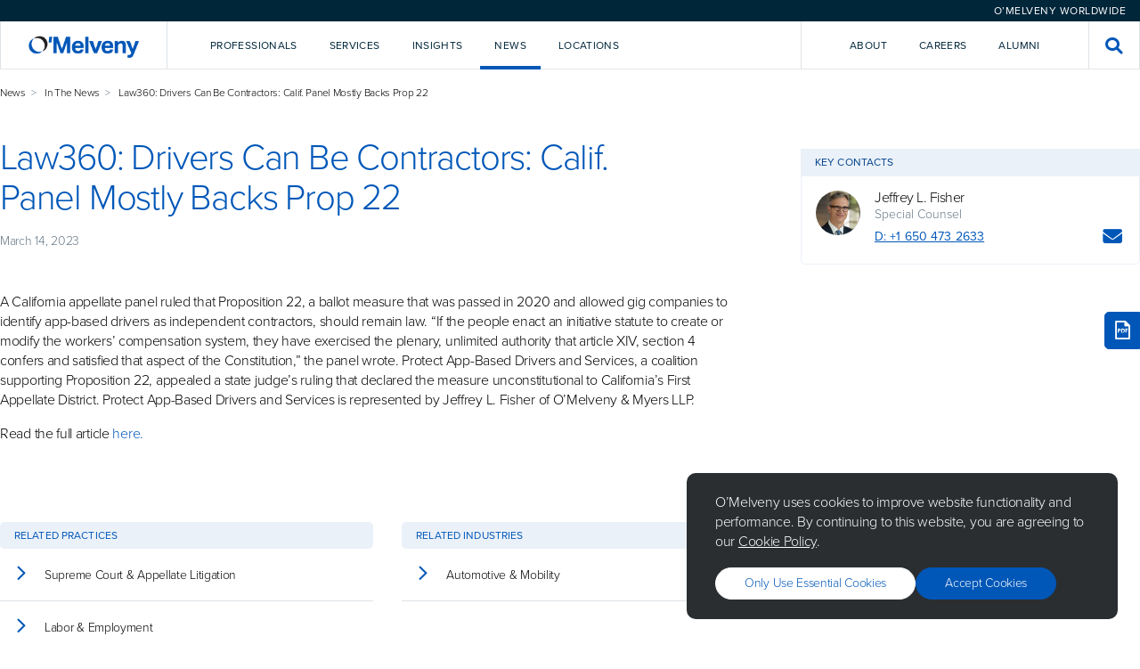

--- FILE ---
content_type: text/html; charset=utf-8
request_url: https://www.omm.com/news/in-the-news/law360-drivers-can-be-contractors-calif-panel-mostly-backs-prop-22/
body_size: 12207
content:

<!DOCTYPE html>
<html lang="en">

<head>
    <meta charset="utf-8">
    <meta http-equiv="X-UA-Compatible" content="IE=edge">
    <title>Law360: Drivers Can Be Contractors: Calif. Panel Mostly Backs Prop 22 - O&#x27;Melveny</title>
        <meta name="description" content="O&#x2019;Melveny is an international law firm committed to providing a client experience as satisfying as the outcomes we achieve.&#xA;">

    <meta name="viewport" content="width=device-width, initial-scale=1, shrink-to-fit=no">

    <!-- Link Preview Tags -->
    <meta name="title" content="Law360: Drivers Can Be Contractors: Calif. Panel Mostly Backs Prop 22 - O&#x27;Melveny" />
    <meta property="og:type" content="website">
    <meta property="og:title" content="Law360: Drivers Can Be Contractors: Calif. Panel Mostly Backs Prop 22 - O&#x27;Melveny" />
        <meta property="og:description" content="O&#x2019;Melveny is an international law firm committed to providing a client experience as satisfying as the outcomes we achieve.&#xA;" />
        <meta property="og:image" content="https://www.omm.com/media/stcayulx/meta_omm_hero_image.jpg" />
    <meta property="og:url" content="https://www.omm.com/news/in-the-news/law360-drivers-can-be-contractors-calif-panel-mostly-backs-prop-22/" />
    <meta property="twitter:card" content="summary_large_image">
    <meta property="twitter:url" content="https://www.omm.com/news/in-the-news/law360-drivers-can-be-contractors-calif-panel-mostly-backs-prop-22/">
    <meta property="twitter:title" content="Law360: Drivers Can Be Contractors: Calif. Panel Mostly Backs Prop 22 - O&#x27;Melveny">
        <meta property="twitter:description" content="O&#x2019;Melveny is an international law firm committed to providing a client experience as satisfying as the outcomes we achieve.&#xA;">
        <meta property="twitter:image" content="https://www.omm.com/media/stcayulx/meta_omm_hero_image.jpg" />

    

    <meta name="googlebot" content="index,follow">
    <meta name="robots" content="index,follow">

<!-- Elastic Search -->
<meta class="elastic" name="page_id" content="77d87fbd-6f6f-44c3-af34-be9fcb950a83">
<meta class="elastic" name="page_title" content="Law360: Drivers Can Be Contractors: Calif. Panel Mostly Backs Prop 22">
<meta class="elastic" name="page_type" content="article">
    <meta class="elastic" name="published_date" content="2023-03-14T07:00:00+00:00">
    <meta class="elastic" name="related_professionals" content="Jeffrey L. Fisher">
    <meta class="elastic" name="related_practices" content="Supreme Court & Appellate Litigation, Labor & Employment">
    <meta class="elastic" name="related_industries" content="Automotive & Mobility">



    <!-- Other Meta Tags -->
    <link rel="canonical" href="https://www.omm.com/news/in-the-news/law360-drivers-can-be-contractors-calif-panel-mostly-backs-prop-22/" />

    <!-- External CSS -->
    <link rel="stylesheet" href="/dist/css/app.css">

        <!-- Production Scripts -->
<!-- Production Scripts -->
<!--- Google Analytics --->
<!-- Google Tag Manager -->
<script nonce="omMkTSj4GIP6dk/SE5p9r2Yh">(function(w,d,s,l,i){w[l]=w[l]||[];w[l].push({'gtm.start':
new Date().getTime(),event:'gtm.js'});var f=d.getElementsByTagName(s)[0],
j=d.createElement(s),dl=l!='dataLayer'?'&l='+l:'';j.async=true;j.src=
'https://www.googletagmanager.com/gtm.js?id='+i+dl;f.parentNode.insertBefore(j,f);
})(window,document,'script','dataLayer','GTM-KTLGNJTT');</script>
<!-- End Google Tag Manager -->

<!-- Including the Vuture Web Tracking -->
<script nonce="omMkTSj4GIP6dk/SE5p9r2Yh">
!function (r) {
var
i = document.createElement("img"); i.setAttribute("src", "https://omm.vuture.net/security/tracker.gif?referer=" + encodeURIComponent(r))
}(document.referrer);
</script>
        <script type="text/javascript" async="async" src="https://platform-api.sharethis.com/js/sharethis.js#property=653aaabf933f6c0019e85d7d&amp;product=sop&amp;source=platform" nonce="omMkTSj4GIP6dk/SE5p9r2Yh"></script>

</head>

<body class="omm hub--light">

    <!-- Language Selector -->
    

<div class="language-selector">
    <div class="language-selector__selector-wrapper">



<div id="b9da040e-3001-4d22-8338-6f3e20cefe8f" class="language-selector__selector">O&#x2019;Melveny Worldwide</div>
<script nonce="omMkTSj4GIP6dk/SE5p9r2Yh">
    (function () {
        let worldwideOverlay = document.createElement("div");
        worldwideOverlay.setAttribute('id', 'component-de065d8c-68c7-4906-9846-3d5fe6683509')
        worldwideOverlay.setAttribute('data-vue-component', 'WorldwideOverlay')
        worldwideOverlay.setAttribute('data-props', "{\"componentId\":\"b9da040e-3001-4d22-8338-6f3e20cefe8f\",\"title\":\"O\u2019Melveny Worldwide\",\"caption\":\"\",\"buttonLabel\":\"O\u2019Melveny Worldwide\",\"buttonStyle\":\"Primary Blue\",\"content\":[{\"title\":\"Korea Practice\",\"subtitle\":\"<p>Learn more about our Korea Practice</p>\\n<p>\uBC88\uC5ED \uAC00\uB2A5</p>\",\"actionLabel\":null,\"action\":[{\"Name\":\"View Page\",\"Target\":null,\"Type\":0,\"Udi\":\"umb://document/3a5bfaef7f7245fd868f24bbc55f3680\",\"Url\":\"/services/regions/asia/korea/\"}]},{\"title\":\"China Practice\",\"subtitle\":\"<p>Learn more about our China Practice</p>\\n<p>\u63D0\u4F9B\u7FFB\u8BD1</p>\",\"actionLabel\":null,\"action\":[{\"Name\":\"View Page\",\"Target\":null,\"Type\":0,\"Udi\":\"umb://document/ae6d6a11151e44dc8549d8aaef87d0b9\",\"Url\":\"/services/regions/asia/china/\"}]},{\"title\":\"Japan Practice\",\"subtitle\":\"<p>Learn more about our Japan Practice</p>\\n<p>\u7FFB\u8A33\u53EF\u80FD</p>\",\"actionLabel\":null,\"action\":[{\"Name\":\"View Page\",\"Target\":null,\"Type\":0,\"Udi\":\"umb://document/43cc704448394849bb7d22ae55d3ef0c\",\"Url\":\"/services/regions/asia/japan/\"}]}]}")
        document.body.append(worldwideOverlay);

        document.getElementById("b9da040e-3001-4d22-8338-6f3e20cefe8f").addEventListener("click", function (e) {
            e.preventDefault();
            this.dispatchEvent(new CustomEvent("ToggleWorldwideOverlay", {
                bubbles: true
            }));
        })
    })();
</script>
    </div>
</div>

    <!-- Global Header -->
    
<div id="navigation" data-vue-component="Navigation" data-props="{&quot;homePageUrl&quot;:&quot;/&quot;,&quot;activeNavItem&quot;:&quot;&quot;,&quot;frequentlySearchedTerms&quot;:[&quot;AI&quot;,&quot;crypto&quot;,&quot;diversity&quot;,&quot;disclosures&quot;,&quot;regulation&quot;],&quot;navigationItems&quot;:[{&quot;key&quot;:&quot;2d8690fe-d6b7-4ea6-a63c-936ba3857282&quot;,&quot;type&quot;:&quot;primary&quot;,&quot;label&quot;:&quot;Professionals&quot;,&quot;introText&quot;:&quot;Our talented and diverse team works creatively and collaboratively with clients.&quot;,&quot;introPrimaryAction&quot;:{&quot;Name&quot;:&quot;Our Team&quot;,&quot;Target&quot;:null,&quot;Type&quot;:0,&quot;Udi&quot;:&quot;umb://document/a94ca1dc471a42258515c897c4580467&quot;,&quot;Url&quot;:&quot;/professionals/&quot;},&quot;introSecondaryAction&quot;:{&quot;Name&quot;:&quot;Careers&quot;,&quot;Target&quot;:null,&quot;Type&quot;:0,&quot;Udi&quot;:&quot;umb://document/ab174fd6c1b14d84b4a78ad846619561&quot;,&quot;Url&quot;:&quot;/careers/&quot;},&quot;dropdownComponent&quot;:&quot;Professionals&quot;,&quot;isActiveItem&quot;:false},{&quot;key&quot;:&quot;402ef07c-88ad-4c12-97f4-cf4be5433b17&quot;,&quot;type&quot;:&quot;primary&quot;,&quot;label&quot;:&quot;Services&quot;,&quot;introText&quot;:&quot;We deliver service and value across practices, industries, and regions.&quot;,&quot;introPrimaryAction&quot;:{&quot;Name&quot;:&quot;Explore Our Services&quot;,&quot;Target&quot;:null,&quot;Type&quot;:0,&quot;Udi&quot;:&quot;umb://document/0263f209d8284aa1b5311e310d523a18&quot;,&quot;Url&quot;:&quot;/services/&quot;},&quot;introSecondaryAction&quot;:{&quot;Name&quot;:&quot;Pro Bono&quot;,&quot;Target&quot;:null,&quot;Type&quot;:0,&quot;Udi&quot;:&quot;umb://document/ef1dea8bce5845ffa277bdc9588e89b0&quot;,&quot;Url&quot;:&quot;/pro-bono/&quot;},&quot;dropdownComponent&quot;:&quot;Services&quot;,&quot;isActiveItem&quot;:false},{&quot;key&quot;:&quot;9b5e8725-534b-423d-8c4b-898fc23a7a6a&quot;,&quot;type&quot;:&quot;primary&quot;,&quot;label&quot;:&quot;Insights&quot;,&quot;introText&quot;:&quot;We help clients look around corners, analyzing issues affecting their business.&quot;,&quot;introPrimaryAction&quot;:{&quot;Name&quot;:&quot;Explore Our Insights&quot;,&quot;Target&quot;:null,&quot;Type&quot;:0,&quot;Udi&quot;:&quot;umb://document/ea64fed98ea344038661fec41077da1b&quot;,&quot;Url&quot;:&quot;/insights/&quot;},&quot;introSecondaryAction&quot;:null,&quot;dropdownComponent&quot;:&quot;Insights&quot;,&quot;isActiveItem&quot;:false},{&quot;key&quot;:&quot;25a9abd7-8598-4da0-915e-935835059b96&quot;,&quot;type&quot;:&quot;primary&quot;,&quot;label&quot;:&quot;News&quot;,&quot;introText&quot;:&quot;Sharing news and commentary about the firm and the broader legal community.&quot;,&quot;introPrimaryAction&quot;:{&quot;Name&quot;:&quot;Explore all news&quot;,&quot;Target&quot;:null,&quot;Type&quot;:0,&quot;Udi&quot;:&quot;umb://document/76ce37a3f6264e71bc76677bd410ad29&quot;,&quot;Url&quot;:&quot;/news/&quot;},&quot;introSecondaryAction&quot;:{&quot;Name&quot;:&quot;Press Room&quot;,&quot;Target&quot;:null,&quot;Type&quot;:0,&quot;Udi&quot;:&quot;umb://document/7089b433470145b1ad72bc5568783693&quot;,&quot;Url&quot;:&quot;/press-room/&quot;},&quot;dropdownComponent&quot;:&quot;News&quot;,&quot;isActiveItem&quot;:true},{&quot;key&quot;:&quot;e2912e4a-31cd-4727-a334-88df7a979f41&quot;,&quot;type&quot;:&quot;primary&quot;,&quot;label&quot;:&quot;Locations&quot;,&quot;introText&quot;:&quot;Each of our offices is strategically located to support our clients&#x2019; needs.&quot;,&quot;introPrimaryAction&quot;:{&quot;Name&quot;:&quot;Explore Our Locations&quot;,&quot;Target&quot;:null,&quot;Type&quot;:0,&quot;Udi&quot;:&quot;umb://document/ed10c6e67f5b4f06a8ee1593562a7f83&quot;,&quot;Url&quot;:&quot;/locations/&quot;},&quot;introSecondaryAction&quot;:null,&quot;dropdownComponent&quot;:&quot;Locations&quot;,&quot;isActiveItem&quot;:false},{&quot;key&quot;:&quot;4dbed132-25f6-452e-b675-8615fdb9da6c&quot;,&quot;type&quot;:&quot;secondary&quot;,&quot;label&quot;:&quot;About&quot;,&quot;introText&quot;:&quot;Our core values&#x2014;excellence, leadership, and citizenship&#x2014;unify us as a firm.&quot;,&quot;introPrimaryAction&quot;:{&quot;Name&quot;:&quot;Learn More About O&#x2019;Melveny&quot;,&quot;Target&quot;:null,&quot;Type&quot;:0,&quot;Udi&quot;:&quot;umb://document/6a3a7e888fa24cee9d3252c583310e4c&quot;,&quot;Url&quot;:&quot;/our-firm/&quot;},&quot;introSecondaryAction&quot;:null,&quot;dropdownComponent&quot;:&quot;About&quot;,&quot;isActiveItem&quot;:false},{&quot;key&quot;:&quot;db8b5b4e-d258-48cd-833d-c9b425555048&quot;,&quot;type&quot;:&quot;secondary&quot;,&quot;label&quot;:&quot;Careers&quot;,&quot;introText&quot;:&quot;Intro text for Careers lorem ipsum dolor sit amet, consectetur adipiscing.&quot;,&quot;introPrimaryAction&quot;:{&quot;Name&quot;:&quot;Careers&quot;,&quot;Target&quot;:null,&quot;Type&quot;:0,&quot;Udi&quot;:&quot;umb://document/ab174fd6c1b14d84b4a78ad846619561&quot;,&quot;Url&quot;:&quot;/careers/&quot;},&quot;introSecondaryAction&quot;:null,&quot;dropdownComponent&quot;:&quot;&quot;,&quot;isActiveItem&quot;:false},{&quot;key&quot;:&quot;287ca523-3d2e-4b1c-8924-6cfa5e757243&quot;,&quot;type&quot;:&quot;secondary&quot;,&quot;label&quot;:&quot;Alumni&quot;,&quot;introText&quot;:&quot;Intro text for Alumni lorem ipsum dolor sit amet, consectetur adipiscing.&quot;,&quot;introPrimaryAction&quot;:{&quot;Name&quot;:&quot;Alumni&quot;,&quot;Target&quot;:null,&quot;Type&quot;:0,&quot;Udi&quot;:&quot;umb://document/44d0910ab74540cda0f09298f8d01534&quot;,&quot;Url&quot;:&quot;/alumni/&quot;},&quot;introSecondaryAction&quot;:null,&quot;dropdownComponent&quot;:&quot;&quot;,&quot;isActiveItem&quot;:false}],&quot;navTrackingCode&quot;:&quot;source=nav&quot;,&quot;hideFrequentlySearchedTermsPanel&quot;:true}"></div>
<div id="navigation-mobile" data-vue-component="NavigationMobile" data-props="{&quot;homePageUrl&quot;:&quot;/&quot;,&quot;activeNavItem&quot;:&quot;&quot;,&quot;frequentlySearchedTerms&quot;:[&quot;AI&quot;,&quot;crypto&quot;,&quot;diversity&quot;,&quot;disclosures&quot;,&quot;regulation&quot;],&quot;navigationItems&quot;:[{&quot;key&quot;:&quot;2d8690fe-d6b7-4ea6-a63c-936ba3857282&quot;,&quot;type&quot;:&quot;primary&quot;,&quot;label&quot;:&quot;Professionals&quot;,&quot;introText&quot;:&quot;Our talented and diverse team works creatively and collaboratively with clients.&quot;,&quot;introPrimaryAction&quot;:{&quot;Name&quot;:&quot;Our Team&quot;,&quot;Target&quot;:null,&quot;Type&quot;:0,&quot;Udi&quot;:&quot;umb://document/a94ca1dc471a42258515c897c4580467&quot;,&quot;Url&quot;:&quot;/professionals/&quot;},&quot;introSecondaryAction&quot;:{&quot;Name&quot;:&quot;Careers&quot;,&quot;Target&quot;:null,&quot;Type&quot;:0,&quot;Udi&quot;:&quot;umb://document/ab174fd6c1b14d84b4a78ad846619561&quot;,&quot;Url&quot;:&quot;/careers/&quot;},&quot;dropdownComponent&quot;:&quot;Professionals&quot;,&quot;isActiveItem&quot;:false},{&quot;key&quot;:&quot;402ef07c-88ad-4c12-97f4-cf4be5433b17&quot;,&quot;type&quot;:&quot;primary&quot;,&quot;label&quot;:&quot;Services&quot;,&quot;introText&quot;:&quot;We deliver service and value across practices, industries, and regions.&quot;,&quot;introPrimaryAction&quot;:{&quot;Name&quot;:&quot;Explore Our Services&quot;,&quot;Target&quot;:null,&quot;Type&quot;:0,&quot;Udi&quot;:&quot;umb://document/0263f209d8284aa1b5311e310d523a18&quot;,&quot;Url&quot;:&quot;/services/&quot;},&quot;introSecondaryAction&quot;:{&quot;Name&quot;:&quot;Pro Bono&quot;,&quot;Target&quot;:null,&quot;Type&quot;:0,&quot;Udi&quot;:&quot;umb://document/ef1dea8bce5845ffa277bdc9588e89b0&quot;,&quot;Url&quot;:&quot;/pro-bono/&quot;},&quot;dropdownComponent&quot;:&quot;Services&quot;,&quot;isActiveItem&quot;:false},{&quot;key&quot;:&quot;9b5e8725-534b-423d-8c4b-898fc23a7a6a&quot;,&quot;type&quot;:&quot;primary&quot;,&quot;label&quot;:&quot;Insights&quot;,&quot;introText&quot;:&quot;We help clients look around corners, analyzing issues affecting their business.&quot;,&quot;introPrimaryAction&quot;:{&quot;Name&quot;:&quot;Explore Our Insights&quot;,&quot;Target&quot;:null,&quot;Type&quot;:0,&quot;Udi&quot;:&quot;umb://document/ea64fed98ea344038661fec41077da1b&quot;,&quot;Url&quot;:&quot;/insights/&quot;},&quot;introSecondaryAction&quot;:null,&quot;dropdownComponent&quot;:&quot;Insights&quot;,&quot;isActiveItem&quot;:false},{&quot;key&quot;:&quot;25a9abd7-8598-4da0-915e-935835059b96&quot;,&quot;type&quot;:&quot;primary&quot;,&quot;label&quot;:&quot;News&quot;,&quot;introText&quot;:&quot;Sharing news and commentary about the firm and the broader legal community.&quot;,&quot;introPrimaryAction&quot;:{&quot;Name&quot;:&quot;Explore all news&quot;,&quot;Target&quot;:null,&quot;Type&quot;:0,&quot;Udi&quot;:&quot;umb://document/76ce37a3f6264e71bc76677bd410ad29&quot;,&quot;Url&quot;:&quot;/news/&quot;},&quot;introSecondaryAction&quot;:{&quot;Name&quot;:&quot;Press Room&quot;,&quot;Target&quot;:null,&quot;Type&quot;:0,&quot;Udi&quot;:&quot;umb://document/7089b433470145b1ad72bc5568783693&quot;,&quot;Url&quot;:&quot;/press-room/&quot;},&quot;dropdownComponent&quot;:&quot;News&quot;,&quot;isActiveItem&quot;:true},{&quot;key&quot;:&quot;e2912e4a-31cd-4727-a334-88df7a979f41&quot;,&quot;type&quot;:&quot;primary&quot;,&quot;label&quot;:&quot;Locations&quot;,&quot;introText&quot;:&quot;Each of our offices is strategically located to support our clients&#x2019; needs.&quot;,&quot;introPrimaryAction&quot;:{&quot;Name&quot;:&quot;Explore Our Locations&quot;,&quot;Target&quot;:null,&quot;Type&quot;:0,&quot;Udi&quot;:&quot;umb://document/ed10c6e67f5b4f06a8ee1593562a7f83&quot;,&quot;Url&quot;:&quot;/locations/&quot;},&quot;introSecondaryAction&quot;:null,&quot;dropdownComponent&quot;:&quot;Locations&quot;,&quot;isActiveItem&quot;:false},{&quot;key&quot;:&quot;4dbed132-25f6-452e-b675-8615fdb9da6c&quot;,&quot;type&quot;:&quot;secondary&quot;,&quot;label&quot;:&quot;About&quot;,&quot;introText&quot;:&quot;Our core values&#x2014;excellence, leadership, and citizenship&#x2014;unify us as a firm.&quot;,&quot;introPrimaryAction&quot;:{&quot;Name&quot;:&quot;Learn More About O&#x2019;Melveny&quot;,&quot;Target&quot;:null,&quot;Type&quot;:0,&quot;Udi&quot;:&quot;umb://document/6a3a7e888fa24cee9d3252c583310e4c&quot;,&quot;Url&quot;:&quot;/our-firm/&quot;},&quot;introSecondaryAction&quot;:null,&quot;dropdownComponent&quot;:&quot;About&quot;,&quot;isActiveItem&quot;:false},{&quot;key&quot;:&quot;db8b5b4e-d258-48cd-833d-c9b425555048&quot;,&quot;type&quot;:&quot;secondary&quot;,&quot;label&quot;:&quot;Careers&quot;,&quot;introText&quot;:&quot;Intro text for Careers lorem ipsum dolor sit amet, consectetur adipiscing.&quot;,&quot;introPrimaryAction&quot;:{&quot;Name&quot;:&quot;Careers&quot;,&quot;Target&quot;:null,&quot;Type&quot;:0,&quot;Udi&quot;:&quot;umb://document/ab174fd6c1b14d84b4a78ad846619561&quot;,&quot;Url&quot;:&quot;/careers/&quot;},&quot;introSecondaryAction&quot;:null,&quot;dropdownComponent&quot;:&quot;&quot;,&quot;isActiveItem&quot;:false},{&quot;key&quot;:&quot;287ca523-3d2e-4b1c-8924-6cfa5e757243&quot;,&quot;type&quot;:&quot;secondary&quot;,&quot;label&quot;:&quot;Alumni&quot;,&quot;introText&quot;:&quot;Intro text for Alumni lorem ipsum dolor sit amet, consectetur adipiscing.&quot;,&quot;introPrimaryAction&quot;:{&quot;Name&quot;:&quot;Alumni&quot;,&quot;Target&quot;:null,&quot;Type&quot;:0,&quot;Udi&quot;:&quot;umb://document/44d0910ab74540cda0f09298f8d01534&quot;,&quot;Url&quot;:&quot;/alumni/&quot;},&quot;introSecondaryAction&quot;:null,&quot;dropdownComponent&quot;:&quot;&quot;,&quot;isActiveItem&quot;:false}],&quot;navTrackingCode&quot;:&quot;source=nav&quot;,&quot;hideFrequentlySearchedTermsPanel&quot;:true}"></div>



    <!-- Content Template -->
    <main class="site-content">
        


<div class="container">
    <div class="article">

        <div class="article__wrapper">
            <div class="article__body">
                <div class="article-hero">
                    <div class="article-hero__intro">
                                <div class="breadcrumbs">
                                    <ul>
                                            <li><a href="/news/">News</a></li>
                                            <li><a href="/news/in-the-news/">In The News</a></li>
                                        <li>Law360: Drivers Can Be Contractors: Calif. Panel Mostly Backs Prop 22</li>
                                    </ul>
                                </div>
                        <h1>Law360: Drivers Can Be Contractors: Calif. Panel Mostly Backs Prop 22</h1>

                                <p class="article-hero__date">March 14, 2023</p>
                    </div>

                </div>

                <div class="article__content">
                    <div class="container container--left" data-elastic-name="article_content">
                        <p>
</p>
<p>A California appellate panel ruled that Proposition 22, a ballot measure that was passed in 2020 and allowed gig companies to identify app-based drivers as independent contractors, should remain law. &ldquo;If the people enact an initiative statute to create or modify the workers&rsquo; compensation system, they have exercised the plenary, unlimited authority that article XIV, section 4 confers and satisfied that aspect of the Constitution,&rdquo; the panel wrote. Protect App-Based Drivers and Services, a coalition supporting Proposition 22, appealed a state judge&rsquo;s ruling that declared the measure unconstitutional to California&rsquo;s First Appellate District. Protect App-Based Drivers and Services is represented by Jeffrey L. Fisher of O&rsquo;Melveny &amp; Myers LLP.</p>
<p>Read the full article <a href="https://www.law360.com/articles/1585530/drivers-can-be-contractors-calif-panel-mostly-backs-prop-22" style="color: #0057b8;" target="_blank">here.</a></p>
<a href="https://www.law360.com/articles/1585530/drivers-can-be-contractors-calif-panel-mostly-backs-prop-22" style="color: #0057b8;" target="_blank">
</a>
                    </div>
                </div>
            </div>
            <div class="article__sidebar">
                <div class="article-language-toggle">
                </div>

                    <div class="article-contacts article-contacts--mobile">
                        <button id="contacts-toggle" class="article-contacts__toggle button">Key Contacts</button>
                        <div id="contacts-overlay" class="overlay" style="display:none;">
                            <div class="overlay-bg"></div>
                            <div class="overlay__container">
                                <div class="overlay__scroll">
                                    <label for="contacts-toggle" class="overlay__icon"><i class="icon-close"></i></label>
                                    <div class="overlay__content">
                                        <h6 for="contacts-toggle" class="overlay__title">Key Contacts</h6>
<div class="page-contact">
    <div class="page-contact__avatar" style="background-image: url('/media/ofym5snz/jeffrey-l-fisher.jpg?cc=0.1637399580001174,0.009071117561683599,0.41294122245464787,0.3559506531204644&amp;format=WebP&amp;v=1d9d6bcc23ec6b0')">
    </div>
    <div class="page-contact__info">
            <a class="page-contact__name" href="/professionals/jeffrey-l-fisher/">Jeffrey L. Fisher</a>
            <div class="page-contact__location">Special Counsel</div>
        <div class="page-contact__actions">
                <div class="page-contact__phone"><a href="tel:&#x2B;1 650 473 2633">D:
                        &#x2B;1 650 473 2633</a></div>
            <div class="page-contact__socials">
                    <a class="page-contact__icon mailto-link" title="Email" href="#"
                        data-email="mailto:jlfisher@omm.com"><i
                            style="pointer-events: none;" class="icon-envelope"></i></a>
            </div>
        </div>
    </div>
</div>                                    </div>
                                </div>
                            </div>
                        </div>
                    </div>
                    <div class="article-contacts">
                        <h2 class="article-contacts__heading">Key Contacts</h2>
                        <div class="article-contacts__content">
<div class="page-contact">
    <div class="page-contact__avatar" style="background-image: url('/media/ofym5snz/jeffrey-l-fisher.jpg?cc=0.1637399580001174,0.009071117561683599,0.41294122245464787,0.3559506531204644&amp;format=WebP&amp;v=1d9d6bcc23ec6b0')">
    </div>
    <div class="page-contact__info">
            <a class="page-contact__name" href="/professionals/jeffrey-l-fisher/">Jeffrey L. Fisher</a>
            <div class="page-contact__location">Special Counsel</div>
        <div class="page-contact__actions">
                <div class="page-contact__phone"><a href="tel:&#x2B;1 650 473 2633">D:
                        &#x2B;1 650 473 2633</a></div>
            <div class="page-contact__socials">
                    <a class="page-contact__icon mailto-link" title="Email" href="#"
                        data-email="mailto:jlfisher@omm.com"><i
                            style="pointer-events: none;" class="icon-envelope"></i></a>
            </div>
        </div>
    </div>
</div>                        </div>
                    </div>
            </div>
        </div>
    </div>
</div>
    <div class="components">
        
    </div>
<div class="container">
    <div class="article">
            <div class="search-results">


                <div class="search-results__grid">
                        <div class="search-results__section">
                            <div class="search-results__section-header">
                                <div class="search-results__section-title">Related Practices</div>
                            </div>
                            <div class="search-results__section-body search-results__section-body--pages">
                                    <a href="/services/practices/litigation-investigations/supreme-court-appellate-litigation/" class="search-result__page">
                                        <div class="search-result__page-icon"><i class="icon-chevron-right"></i></div>
                                        <div class="search-result__page-title">Supreme Court &amp; Appellate Litigation</div>
                                    </a>
                                    <a href="/services/practices/litigation-investigations/labor-employment/" class="search-result__page">
                                        <div class="search-result__page-icon"><i class="icon-chevron-right"></i></div>
                                        <div class="search-result__page-title">Labor &amp; Employment</div>
                                    </a>
                            </div>
                        </div>

                        <div class="search-results__section">
                            <div class="search-results__section-header">
                                <div class="search-results__section-title">Related Industries</div>
                            </div>
                            <div class="search-results__section-body search-results__section-body--pages">
                                    <a href="/services/industries/automotive-mobility/" class="search-result__page">
                                        <div class="search-result__page-icon"><i class="icon-chevron-right"></i></div>
                                        <div class="search-result__page-title">Automotive &amp; Mobility</div>
                                    </a>
                            </div>
                        </div>

                </div>
            </div>
    </div>
</div>
<hr class="article__hr">
<div class="container article__components">




<div id='component-18660074-a756-4924-bbc2-0f41e45cdc56' class='spacing-top--small spacing-bottom--small background--transparent'><div class='container-fluid'>
<div class="social-footer">
    <div class="social-block__wrapper">
        

<div class="social-block">
    <div class="social-block__header">
        <p class="social-block__tag">Stay Connected</p>
        <h3 class="social-block__title">For the latest legal developments, analysis, and trends&#x2014;plus a glimpse into life at O&#x2019;Melveny&#x2014;be sure to follow us on social media.</h3>
    </div>
    <div class="social-block__actions">

            <div class="social-block__icon-wrapper">
                        <a class="social-block__icon" href="https://www.linkedin.com/company/o&#x27;melveny-&amp;-myers-llp/" title="LinkedIn" target="">
                            <i class="icon-linkedin-in"></i>
                        </a>
                        <a class="social-block__icon" href="https://www.instagram.com/omelvenymyers/" title="Instagram">
                            <i class="icon-instagram"></i>
                        </a>
                        <a class="social-block__icon" href="https://twitter.com/omelvenymyers" title="Twitter" target="_blank">
                            <i class="icon-x"></i>
                        </a>
                        <a class="social-block__icon" href="https://www.facebook.com/OMelvenyandMyersLLP" title="Facebook" target="_blank">
                            <i class="icon-facebook"></i>
                        </a>
                        <a class="social-block__icon" href="https://www.youtube.com/@omelveny" title="YouTube" target="_blank">
                            <i class="icon-youtube"></i>
                        </a>
            </div>
    </div>
</div>
<div class="social-block social-block--small">

    <h3 class="social-block__title">Subscribe</h3>

    <p class="social-block__content">O&#x2019;Melveny&#x2019;s latest insights, straight to your inbox.</p>

    <div class="social-block__actions">
            <a class="button button--white" href="https://click.omelveny.com/11/5/landing-pages/subscribe.asp" title="Subscribe"
                target="_blank">Subscribe</a>
    </div>

    <div id="contacts-overlay" class="overlay">
        <div class="overlay-bg"></div>
        <div class="overlay__container overlay__container--lg">
            <div class="overlay__scroll">
                <ul class="overlay__items">
                    <li class="overlay__item">Personal Details</li>
                    <li class="overlay__item overlay__item--current">Preferences</li>
                </ul>
                <label for="contacts-toggle" class="overlay__icon">
                    <i class="icon-close"></i>
                </label>
                <div class="overlay__content overlay__content--full">
                    <h6 for="contacts-toggle" class="overlay__title">Subscribe to O’Melveny Insights</h6>
                    <p class="overlay__subtitle">*Required Fields</p>
                    <form action="" class="subscribe-insights__form" get="" id="">
                        <div class="subscribe-insights__stack subscribe-insights__stack--gap-lg" id="personal_details"
                            style="display:none;">
                            <div>
                                <div class="subscribe-insights__stack">
                                    <div>
                                        <label class="subscribe-insights__label" for="first_name">First name*</label>
                                        <input class="subscribe-insights__text" id="first_name" name="first_name"
                                            type="text" />
                                    </div>

                                    <div>
                                        <label class="subscribe-insights__label" for="last_name">Last name*</label>
                                        <input class="subscribe-insights__text" id="last_name" name="last_name"
                                            type="text" />
                                    </div>

                                    <div>
                                        <label class="subscribe-insights__label" for="email">Email*</label>
                                        <input class="subscribe-insights__text" id="email" name="email" type="text" />
                                    </div>

                                    <div>
                                        <label class="subscribe-insights__label" for="job_title">Job title*</label>
                                        <input class="subscribe-insights__text" id="job_title" name="job_title"
                                            type="text" />
                                    </div>

                                    <div>
                                        <label class="subscribe-insights__label" for="company_name">Company
                                            name*</label>
                                        <input class="subscribe-insights__text" id="company_name" name="company_name"
                                            type="text" />
                                    </div>
                                </div>
                                <hr class="subscribe-insights__hr" />
                                <div class="subscribe-insights__stack">
                                    <div>
                                        <label class="subscribe-insights__label" for="street_address">Street
                                            Address</label>
                                        <input class="subscribe-insights__text" id="street_address"
                                            name="street_address" type="text" />
                                    </div>

                                    <div>
                                        <label class="subscribe-insights__label" for="city">City</label>
                                        <input class="subscribe-insights__text" id="city" name="city" type="text" />
                                    </div>

                                    <div>
                                        <label class="subscribe-insights__label" for="state">State*</label>
                                        <input class="subscribe-insights__text" id="state" name="state" type="text" />
                                    </div>

                                    <div>
                                        <label class="subscribe-insights__label" for="post_code">Post Code</label>
                                        <input class="subscribe-insights__text" id="post_code" name="post_code"
                                            type="text" />
                                    </div>

                                    <div>
                                        <label class="subscribe-insights__label" for="business_country">Business
                                            country*</label>
                                        <div class="subscribe-insights__select">
                                            <select id="business_country" name="business_country">
                                                <option>United Kingdom</option>
                                                <option>United States of America</option>
                                            </select>
                                            <i class="icon-chevron-down"></i>
                                        </div>
                                    </div>
                                </div>
                            </div>

                            <div>
                                <button class="subscribe-insights__button subscribe-insights__button--center"
                                    type="button">
                                    Continue to Preferences
                                </button>
                            </div>
                        </div>

                        <div class="subscribe-insights__stack subscribe-insights__stack--gap-lg" id="preferences"
                            style="display:flex;">
                            <div class="subscribe-insights__desktop">
                                <div class="subscribe-insights__columns">
                                    <div class="subscribe-insights__column">
                                        <div class="subscribe-insights__stack">
                                            <div class="subscribe-insights__title">
                                                Services
                                            </div>
                                            <div class="subscribe-insights__stack subscribe-insights__stack--gap-sm">
                                                <label class="subscribe-insights__checkbox">
                                                    <input id="antitrust_competition" name="antitrust_competition"
                                                        type="checkbox" value="" />
                                                    <span class="checkbox__check"></span>
                                                    <span>Antitrust &amp; Competition</span>
                                                </label>
                                                <label class="subscribe-insights__checkbox">
                                                    <input id="asset_management" name="asset_management" type="checkbox"
                                                        value="" />
                                                    <span class="checkbox__check"></span>
                                                    <span>Asset Management</span>
                                                </label>
                                                <label class="subscribe-insights__checkbox">
                                                    <input id="capital_markets" name="capital_markets" type="checkbox"
                                                        value="" />
                                                    <span class="checkbox__check"></span>
                                                    <span>Capital Markets</span>
                                                </label>
                                                <label class="subscribe-insights__checkbox">
                                                    <input id="class_actions_mass_torts" name="class_actions_mass_torts"
                                                        type="checkbox" value="" />
                                                    <span class="checkbox__check"></span>
                                                    <span>Class Actions &amp; Mass Torts</span>
                                                </label>
                                                <label class="subscribe-insights__checkbox">
                                                    <input id="cle" name="cle" type="checkbox" value="" />
                                                    <span class="checkbox__check"></span>
                                                    <span>CLE</span>
                                                </label>
                                                <label class="subscribe-insights__checkbox">
                                                    <input id="consumer_class_actions_product"
                                                        name="consumer_class_actions_product" type="checkbox"
                                                        value="" />
                                                    <span class="checkbox__check"></span>
                                                    <span>Consumer Class Actions & Product</span>
                                                </label>
                                                <label class="subscribe-insights__checkbox">
                                                    <input id="liability" name="liability" type="checkbox" value="" />
                                                    <span class="checkbox__check"></span>
                                                    <span>Liability</span>
                                                </label>
                                                <label class="subscribe-insights__checkbox">
                                                    <input id="coronavirus_resources" name="coronavirus_resources"
                                                        type="checkbox" value="" />
                                                    <span class="checkbox__check"></span>
                                                    <span>Coronavirus Resources</span>
                                                </label>
                                            </div>
                                        </div>
                                    </div>

                                    <div class="subscribe-insights__column">
                                        <div class="subscribe-insights__stack">
                                            <div class="subscribe-insights__title">
                                                Industries
                                            </div>
                                            <div class="subscribe-insights__stack subscribe-insights__stack--gap-sm">
                                                <label class="subscribe-insights__checkbox">
                                                    <input id="antitrust_competition" name="antitrust_competition"
                                                        type="checkbox" value="" />
                                                    <span class="checkbox__check"></span>
                                                    <span>Antitrust &amp; Competition</span>
                                                </label>
                                                <label class="subscribe-insights__checkbox">
                                                    <input id="asset_management" name="asset_management" type="checkbox"
                                                        value="" />
                                                    <span class="checkbox__check"></span>
                                                    <span>Asset Management</span>
                                                </label>
                                                <label class="subscribe-insights__checkbox">
                                                    <input id="capital_markets" name="capital_markets" type="checkbox"
                                                        value="" />
                                                    <span class="checkbox__check"></span>
                                                    <span>Capital Markets</span>
                                                </label>
                                                <label class="subscribe-insights__checkbox">
                                                    <input id="class_actions_mass_torts" name="class_actions_mass_torts"
                                                        type="checkbox" value="" />
                                                    <span class="checkbox__check"></span>
                                                    <span>Class Actions &amp; Mass Torts</span>
                                                </label>
                                                <label class="subscribe-insights__checkbox">
                                                    <input id="cle" name="cle" type="checkbox" value="" />
                                                    <span class="checkbox__check"></span>
                                                    <span>CLE</span>
                                                </label>
                                                <label class="subscribe-insights__checkbox">
                                                    <input id="consumer_class_actions_product"
                                                        name="consumer_class_actions_product" type="checkbox"
                                                        value="" />
                                                    <span class="checkbox__check"></span>
                                                    <span>Consumer Class Actions & Product</span>
                                                </label>
                                            </div>
                                        </div>
                                    </div>

                                    <div class="subscribe-insights__column">
                                        <div class="subscribe-insights__stack">
                                            <div class="subscribe-insights__title">
                                                Regions
                                            </div>
                                            <div class="subscribe-insights__stack subscribe-insights__stack--gap-sm">
                                                <label class="subscribe-insights__checkbox">
                                                    <input id="antitrust_competition" name="antitrust_competition"
                                                        type="checkbox" value="" />
                                                    <span class="checkbox__check"></span>
                                                    <span>Antitrust &amp; Competition</span>
                                                </label>
                                                <label class="subscribe-insights__checkbox">
                                                    <input id="asset_management" name="asset_management" type="checkbox"
                                                        value="" />
                                                    <span class="checkbox__check"></span>
                                                    <span>Asset Management</span>
                                                </label>
                                                <label class="subscribe-insights__checkbox">
                                                    <input id="capital_markets" name="capital_markets" type="checkbox"
                                                        value="" />
                                                    <span class="checkbox__check"></span>
                                                    <span>Capital Markets</span>
                                                </label>
                                                <label class="subscribe-insights__checkbox">
                                                    <input id="class_actions_mass_torts" name="class_actions_mass_torts"
                                                        type="checkbox" value="" />
                                                    <span class="checkbox__check"></span>
                                                    <span>Class Actions &amp; Mass Torts</span>
                                                </label>
                                            </div>
                                        </div>
                                    </div>

                                    <div class="subscribe-insights__column">
                                        <div class="subscribe-insights__stack">
                                            <div class="subscribe-insights__title">
                                                Community Impact
                                            </div>
                                            <div class="subscribe-insights__stack subscribe-insights__stack--gap-sm">
                                                <label class="subscribe-insights__checkbox">
                                                    <input id="antitrust_competition" name="antitrust_competition"
                                                        type="checkbox" value="" />
                                                    <span class="checkbox__check"></span>
                                                    <span>Antitrust &amp; Competition</span>
                                                </label>
                                                <label class="subscribe-insights__checkbox">
                                                    <input id="asset_management" name="asset_management" type="checkbox"
                                                        value="" />
                                                    <span class="checkbox__check"></span>
                                                    <span>Asset Management</span>
                                                </label>
                                            </div>
                                        </div>
                                    </div>
                                </div>
                            </div>

                            <div class="subscribe-insights__mobile">
                                <div class="subscribe-insights__stack">
                                    <details class="subscribe-insights__select-multi">
                                        <summary>Services <i class="icon-chevron-down"></i></summary>
                                        <div class="subscribe-insights__stack subscribe-insights__stack--gap-sm">
                                            <label class="subscribe-insights__checkbox">
                                                <input id="antitrust_competition" name="antitrust_competition"
                                                    type="checkbox" value="" />
                                                <span class="checkbox__check"></span>
                                                <span>Antitrust &amp; Competition</span>
                                            </label>
                                            <label class="subscribe-insights__checkbox">
                                                <input id="asset_management" name="asset_management" type="checkbox"
                                                    value="" />
                                                <span class="checkbox__check"></span>
                                                <span>Asset Management</span>
                                            </label>
                                            <label class="subscribe-insights__checkbox">
                                                <input id="capital_markets" name="capital_markets" type="checkbox"
                                                    value="" />
                                                <span class="checkbox__check"></span>
                                                <span>Capital Markets</span>
                                            </label>
                                            <label class="subscribe-insights__checkbox">
                                                <input id="class_actions_mass_torts" name="class_actions_mass_torts"
                                                    type="checkbox" value="" />
                                                <span class="checkbox__check"></span>
                                                <span>Class Actions &amp; Mass Torts</span>
                                            </label>
                                            <label class="subscribe-insights__checkbox">
                                                <input id="cle" name="cle" type="checkbox" value="" />
                                                <span class="checkbox__check"></span>
                                                <span>CLE</span>
                                            </label>
                                            <label class="subscribe-insights__checkbox">
                                                <input id="consumer_class_actions_product"
                                                    name="consumer_class_actions_product" type="checkbox" value="" />
                                                <span class="checkbox__check"></span>
                                                <span>Consumer Class Actions & Product</span>
                                            </label>
                                            <label class="subscribe-insights__checkbox">
                                                <input id="liability" name="liability" type="checkbox" value="" />
                                                <span class="checkbox__check"></span>
                                                <span>Liability</span>
                                            </label>
                                            <label class="subscribe-insights__checkbox">
                                                <input id="coronavirus_resources" name="coronavirus_resources"
                                                    type="checkbox" value="" />
                                                <span class="checkbox__check"></span>
                                                <span>Coronavirus Resources</span>
                                            </label>
                                        </div>
                                    </details>
                                    <details class="subscribe-insights__select-multi">
                                        <summary>Industries <i class="icon-chevron-down"></i></summary>
                                        <div class="subscribe-insights__stack subscribe-insights__stack--gap-sm">
                                            <label class="subscribe-insights__checkbox">
                                                <input id="antitrust_competition" name="antitrust_competition"
                                                    type="checkbox" value="" />
                                                <span class="checkbox__check"></span>
                                                <span>Antitrust &amp; Competition</span>
                                            </label>
                                            <label class="subscribe-insights__checkbox">
                                                <input id="asset_management" name="asset_management" type="checkbox"
                                                    value="" />
                                                <span class="checkbox__check"></span>
                                                <span>Asset Management</span>
                                            </label>
                                            <label class="subscribe-insights__checkbox">
                                                <input id="capital_markets" name="capital_markets" type="checkbox"
                                                    value="" />
                                                <span class="checkbox__check"></span>
                                                <span>Capital Markets</span>
                                            </label>
                                            <label class="subscribe-insights__checkbox">
                                                <input id="class_actions_mass_torts" name="class_actions_mass_torts"
                                                    type="checkbox" value="" />
                                                <span class="checkbox__check"></span>
                                                <span>Class Actions &amp; Mass Torts</span>
                                            </label>
                                            <label class="subscribe-insights__checkbox">
                                                <input id="cle" name="cle" type="checkbox" value="" />
                                                <span class="checkbox__check"></span>
                                                <span>CLE</span>
                                            </label>
                                            <label class="subscribe-insights__checkbox">
                                                <input id="consumer_class_actions_product"
                                                    name="consumer_class_actions_product" type="checkbox" value="" />
                                                <span class="checkbox__check"></span>
                                                <span>Consumer Class Actions & Product</span>
                                            </label>
                                            <label class="subscribe-insights__checkbox">
                                                <input id="liability" name="liability" type="checkbox" value="" />
                                                <span class="checkbox__check"></span>
                                                <span>Liability</span>
                                            </label>
                                            <label class="subscribe-insights__checkbox">
                                                <input id="coronavirus_resources" name="coronavirus_resources"
                                                    type="checkbox" value="" />
                                                <span class="checkbox__check"></span>
                                                <span>Coronavirus Resources</span>
                                            </label>
                                        </div>
                                    </details>
                                    <details class="subscribe-insights__select-multi">
                                        <summary>Regions <i class="icon-chevron-down"></i></summary>
                                        <div class="subscribe-insights__stack subscribe-insights__stack--gap-sm">
                                            <label class="subscribe-insights__checkbox">
                                                <input id="antitrust_competition" name="antitrust_competition"
                                                    type="checkbox" value="" />
                                                <span class="checkbox__check"></span>
                                                <span>Antitrust &amp; Competition</span>
                                            </label>
                                            <label class="subscribe-insights__checkbox">
                                                <input id="asset_management" name="asset_management" type="checkbox"
                                                    value="" />
                                                <span class="checkbox__check"></span>
                                                <span>Asset Management</span>
                                            </label>
                                            <label class="subscribe-insights__checkbox">
                                                <input id="capital_markets" name="capital_markets" type="checkbox"
                                                    value="" />
                                                <span class="checkbox__check"></span>
                                                <span>Capital Markets</span>
                                            </label>
                                            <label class="subscribe-insights__checkbox">
                                                <input id="class_actions_mass_torts" name="class_actions_mass_torts"
                                                    type="checkbox" value="" />
                                                <span class="checkbox__check"></span>
                                                <span>Class Actions &amp; Mass Torts</span>
                                            </label>
                                            <label class="subscribe-insights__checkbox">
                                                <input id="cle" name="cle" type="checkbox" value="" />
                                                <span class="checkbox__check"></span>
                                                <span>CLE</span>
                                            </label>
                                            <label class="subscribe-insights__checkbox">
                                                <input id="consumer_class_actions_product"
                                                    name="consumer_class_actions_product" type="checkbox" value="" />
                                                <span class="checkbox__check"></span>
                                                <span>Consumer Class Actions & Product</span>
                                            </label>
                                            <label class="subscribe-insights__checkbox">
                                                <input id="liability" name="liability" type="checkbox" value="" />
                                                <span class="checkbox__check"></span>
                                                <span>Liability</span>
                                            </label>
                                            <label class="subscribe-insights__checkbox">
                                                <input id="coronavirus_resources" name="coronavirus_resources"
                                                    type="checkbox" value="" />
                                                <span class="checkbox__check"></span>
                                                <span>Coronavirus Resources</span>
                                            </label>
                                        </div>
                                    </details>
                                    <details class="subscribe-insights__select-multi">
                                        <summary>Community Impact <i class="icon-chevron-down"></i></summary>
                                        <div class="subscribe-insights__stack subscribe-insights__stack--gap-sm">
                                            <label class="subscribe-insights__checkbox">
                                                <input id="antitrust_competition" name="antitrust_competition"
                                                    type="checkbox" value="" />
                                                <span class="checkbox__check"></span>
                                                <span>Antitrust &amp; Competition</span>
                                            </label>
                                            <label class="subscribe-insights__checkbox">
                                                <input id="asset_management" name="asset_management" type="checkbox"
                                                    value="" />
                                                <span class="checkbox__check"></span>
                                                <span>Asset Management</span>
                                            </label>
                                            <label class="subscribe-insights__checkbox">
                                                <input id="capital_markets" name="capital_markets" type="checkbox"
                                                    value="" />
                                                <span class="checkbox__check"></span>
                                                <span>Capital Markets</span>
                                            </label>
                                            <label class="subscribe-insights__checkbox">
                                                <input id="class_actions_mass_torts" name="class_actions_mass_torts"
                                                    type="checkbox" value="" />
                                                <span class="checkbox__check"></span>
                                                <span>Class Actions &amp; Mass Torts</span>
                                            </label>
                                            <label class="subscribe-insights__checkbox">
                                                <input id="cle" name="cle" type="checkbox" value="" />
                                                <span class="checkbox__check"></span>
                                                <span>CLE</span>
                                            </label>
                                            <label class="subscribe-insights__checkbox">
                                                <input id="consumer_class_actions_product"
                                                    name="consumer_class_actions_product" type="checkbox" value="" />
                                                <span class="checkbox__check"></span>
                                                <span>Consumer Class Actions & Product</span>
                                            </label>
                                            <label class="subscribe-insights__checkbox">
                                                <input id="liability" name="liability" type="checkbox" value="" />
                                                <span class="checkbox__check"></span>
                                                <span>Liability</span>
                                            </label>
                                            <label class="subscribe-insights__checkbox">
                                                <input id="coronavirus_resources" name="coronavirus_resources"
                                                    type="checkbox" value="" />
                                                <span class="checkbox__check"></span>
                                                <span>Coronavirus Resources</span>
                                            </label>
                                        </div>
                                    </details>
                                </div>
                            </div>

                            <div class="subscribe-insights__footer">
                                <div>
                                    <label class="subscribe-insights__checkbox">
                                        <input id="submit_conditions" name="submit_conditions" type="checkbox"
                                            value="" />
                                        <span class="checkbox__check"></span>
                                        <span>By clicking on Submit, you agree to receive the selected newsletters and
                                            related communications from O'Melveny & Myers LLP, that your information
                                            will be treated securely in accordance with our Privacy Policy found at <a
                                                href="https://www.omm.com/privacy-notice">https://www.omm.com/privacy-notice</a>,
                                            and that you can always unsubscribe using links included in our
                                            communications.</span>
                                    </label>
                                </div>
                                <div class="subscribe-insights__footer-buttons">
                                    <button class="subscribe-insights__link" type="button">
                                        Back
                                    </button>
                                    <button class="subscribe-insights__button" type="button">
                                        Subscribe
                                    </button>
                                </div>
                            </div>
                        </div>
                    </form>
                </div>
            </div>
        </div>
    </div>
</div>

    </div>
</div>
</div></div>
</div>

<script defer src="/dist/js/article.js"></script>

    <div id="share-pdf" data-vue-component="SharePDFTab" data-props="{&quot;id&quot;: 10982}"></div>



        <!-- Cookie Policy -->

<div id="component-f616c434-09e7-4bc9-a9fd-df5d6a0fa6b0" data-vue-component="CookiePolicy" data-props="{&quot;messageText&quot;:&quot;&lt;p&gt;O&#x2019;Melveny uses cookies to improve website functionality and performance. By continuing to this website, you are agreeing to our &lt;a rel=\&quot;noopener\&quot; href=\&quot;/cookie-settings/\&quot; target=\&quot;_blank\&quot; title=\&quot;Cookie Settings\&quot;&gt;Cookie Policy&lt;/a&gt;.&lt;/p&gt;&quot;,&quot;acceptLabel&quot;:&quot;Accept Cookies&quot;,&quot;declineLabel&quot;:&quot;Only use essential cookies&quot;}">
</div>    </main>

    <!-- Global Footer -->
    

<footer class="footer">
    <div class="footer__main-wrapper">
        <div class="container">
            <div class="footer__logo-wrapper">
                <a title="Home Page" href="/">
                    <div class="footer__logo"></div>
                </a>
            </div>
            <div class="footer__social-links">
                            <a href="https://www.linkedin.com/company/o&#x27;melveny-&amp;-myers-llp/" title="LinkedIn" target="_blank">
                                <i class="icon-linkedin"></i>
                            </a>
                            <a href="https://www.instagram.com/omelvenymyers/" title="Instagram" target="_blank">
                                <i class="icon-instagram"></i>
                            </a>
                            <a href="https://twitter.com/omelvenymyers" title="Twitter" target="_blank">
                                <i class="icon-x"></i>
                            </a>
                            <a href="https://www.facebook.com/OMelvenyandMyersLLP" title="Facebook" target="_blank">
                                <i class="icon-facebook"></i>
                            </a>
                            <a href="https://www.youtube.com/@omelveny" title="YouTube" target="_blank">
                                <i class="icon-youtube"></i>
                            </a>
            </div>
            <div class="footer__subscribe">
                    <p>O&#x2019;Melveny&#x2019;s latest insights, straight to your inbox</p>
                    <a href="https://click.omelveny.com/11/5/landing-pages/subscribe.asp" class="button button--small"
                        target="_blank">Subscribe</a>
            </div>
        </div>
    </div>
    <div class="footer__secondary-wrapper">
        <div class="container">
            <div class="footer__copyright">
                Attorney Advertising ©2025 O'Melveny & Myers LLP. All rights reserved
            </div>
            <div class="footer__links">
                        <a href="/disclaimer/">Disclaimer</a>
                        <a href="/privacy-policy/">Privacy Policy</a>
                        <a href="/contact-us/">Contact Us</a>
            </div>
        </div>
    </div>
</footer>

    <div id="overlay-container">
    </div>

    <script nonce="omMkTSj4GIP6dk/SE5p9r2Yh">
        window.OMM = {
            AssignedContentItem: null
        };
        window.OMM.AssignedContentItem = "10982";
    </script>

    <!-- JS Site Bundle -->
    <link rel="stylesheet" href="/dist/css/forms.css">
    <script src="/dist/js/main.js " nonce="omMkTSj4GIP6dk/SE5p9r2Yh"></script>

    <!-- Umbraco Forms -->
    <script src="/App_Plugins/UmbracoForms/Assets/promise-polyfill/dist/polyfill.min.js" type="application/javascript"></script><script src="/App_Plugins/UmbracoForms/Assets/aspnet-client-validation/dist/aspnet-validation.min.js" type="application/javascript"></script>

    <script nonce="omMkTSj4GIP6dk/SE5p9r2Yh">
        // Email Disclaimer
        window.showMailtoDisclaimer = function (e) {
            e.preventDefault();
            let target = e.target.dataset.email;
            const template = document.createElement('div');
            template.setAttribute('id', 'mailtoDisclaimer');
            template.innerHTML = `
                <div class="overlay overlay--show">
                    <div class="overlay-bg"></div>
                    <div class="overlay__container overlay__container--small">
                        <div class="overlay__scroll">
                            <div class="overlay__header">
                                <div class="overlay__title"><h2>Disclaimer</h2></div>
                                <div class="overlay__subtitle" style="text-align: center !important;"><div>
<p style="text-align: center;">Thank you for your interest. Before you communicate with one of our attorneys, please note: Any comments our attorneys share with you are general information and not legal advice. No attorney-client relationship will exist between you or your business and <strong>O’Melveny</strong> or any of its attorneys unless conflicts have been cleared, our management has given its approval, and an engagement letter has been signed. Meanwhile, you agree: we have no duty to advise you or provide you with legal assistance; you will not divulge any confidences or send any confidential or sensitive information to our attorneys (we are not in a position to keep it confidential and might be required to convey it to our clients); and, you may not use this contact to attempt to disqualify O’Melveny from representing other clients adverse to you or your business. By clicking "accept" you acknowledge receipt and agree to all of the terms of this paragraph and our Disclaimer.</p>
</div></div>
                            </div>
                            <div class="overlay__actions">
                                <button id="mailToDisclaimerCancelTrigger" class="button">Cancel</button>
                                <a class="button" href="${target}" target="_blank">Accept</a>
                            </div>
                        </div>
                    </div>
                </div>`;

            document.body.appendChild(template);

            let cancelButton = document.getElementById("mailToDisclaimerCancelTrigger");
            if (cancelButton) {
                cancelButton.addEventListener("click", hideMailtoDisclaimer);
            }
        }

        function hideMailtoDisclaimer(e) {
            e.preventDefault();
            document.getElementById("mailtoDisclaimer").remove();
        }

        function acceptMailtoDisclaimer(e, email) {
            e.preventDefault();
            document.getElementById("mailtoDisclaimer").remove();
            window.location.href = email;
        }

        let mailToLinks = document.querySelectorAll(".mailto-link");
        if (mailToLinks) {
            mailToLinks.forEach(function (link) {
                link.addEventListener("click", window.showMailtoDisclaimer);
            })
        }
    </script>

    <!-- Userway Accessibility -->
    <script nonce="omMkTSj4GIP6dk/SE5p9r2Yh">(function () {
            var s = document.createElement("script"); s.setAttribute("data-account", "y6SdbQuPgR");
            s.setAttribute("src", "https://cdn.userway.org/widget.js"); document.body.appendChild(s);
        })();</script>


</body>

</html>

--- FILE ---
content_type: text/css
request_url: https://www.omm.com/dist/css/app.css
body_size: 59865
content:
@import url(https://use.typekit.net/gfk8gcu.css);
@charset "UTF-8";.omm{background:#fff}.omm *{box-sizing:border-box}@media (min-width:1024px){.overlay-active{overflow:hidden;z-index:1200}}@media (max-width:1024px){.overlay-active--mobile{overflow:hidden;z-index:1200}}.overlay-backdrop{display:none}@media (min-width:1024px){.overlay-backdrop{background-color:rgba(0,0,0,.4);display:block;height:100vh;left:0;overflow:hidden;position:absolute;top:0;width:100vw}}.overlay-backdrop--mobile{background-color:rgba(0,0,0,.4);display:block;height:100vh;left:0;overflow:hidden;position:absolute;top:0;width:100vw}@media (min-width:1024px){.overlay-backdrop--mobile{display:none}}hr{border:0;border-top:1px solid #dde3e7;display:block;height:1px;margin:32px 0;padding:0}@media (min-width:1280px){hr{margin:72px 0}}hr.no-margin-top{margin-top:0}hr.no-margin-bottom{margin-bottom:0}.no-scroll-mobile{overflow-y:hidden}@media (min-width:960px){.no-scroll-mobile{overflow-y:visible}}.no-scroll{overflow-y:hidden}.sticky{position:sticky;top:65px;z-index:3000}@media (min-width:1024px){.sticky{top:54px}}::-webkit-scrollbar{height:4px;width:4px}::-webkit-scrollbar-track{background-color:#f3f7fc}::-webkit-scrollbar-thumb{background-color:#657786;height:4px;opacity:.64;width:4px}.swiper{width:100%}body,input[type=submit],input[type=text],select{font-family:proxima-nova,sans-serif}.article__content blockquote,.experience__content blockquote,.page-title,.quote__title,.simple-cta-card__title,.team-card__content,.testimonial__title,h1,h2,h3,h4,h5,h6,p{margin-bottom:8px;margin-top:0}@media (min-width:768px){.article__content blockquote,.experience__content blockquote,.page-title,.quote__title,.simple-cta-card__title,.team-card__content,.testimonial__title,h1,h2,h3,h4,h5,h6,p{font-size:16px}}.team-card__content,p{font-size:16px;font-style:normal;font-weight:300;letter-spacing:-.3px;line-height:1.4;text-align:left}a{color:#016de5}a,a:focus,a:hover{text-decoration:none}li,ul{font-size:16px;font-style:normal;font-weight:300;letter-spacing:-.3px;line-height:1.4;text-align:left}.page-title,.quote__title,.simple-cta-card__title,.testimonial__title,h1{font-size:28px;font-weight:300;line-height:1.14}@media (min-width:768px){.page-title,.quote__title,.simple-cta-card__title,.testimonial__title,h1{font-size:40px}}.article__content blockquote,.experience__content blockquote,h2{font-size:24px;font-weight:300;letter-spacing:-.72px;line-height:1.17}@media (min-width:768px){.article__content blockquote,.experience__content blockquote,h2{font-size:32px;letter-spacing:-1.02px;line-height:1.2}}h3{font-size:20px;font-weight:300;letter-spacing:-.6px;line-height:1.3}@media (min-width:768px){h3{font-size:28px;font-weight:300;letter-spacing:-.84px}}h4{font-size:18px;font-weight:300;letter-spacing:-.54px;line-height:1.33}@media (min-width:768px){h4{font-size:24px;font-weight:300;letter-spacing:-.72px}}h5{font-size:20px}h5,h6{font-weight:300;letter-spacing:-.5px;line-height:1.4}h6{font-size:18px}.article-contacts__heading,.caption-title,.experience-contacts__heading,.image-text-block__super-title,.image-text-block__super-title--mobile,.page-contact__phone,.page-contacts--mobile .page-contacts__toggle,.page-contacts__heading{font-size:16px;letter-spacing:.12px;line-height:normal;text-transform:uppercase}strong{font-weight:500}::marker{color:#0057b8;line-height:1;vertical-align:middle}@font-face{font-display:block;font-family:icomoon;font-style:normal;font-weight:400;src:url(/fonts/icomoon/fonts/icomoon.eot?8oyg18);src:url(/fonts/icomoon/fonts/icomoon.eot?8oyg18#iefix) format("embedded-opentype"),url(/fonts/icomoon/fonts/icomoon.ttf?8oyg18) format("truetype"),url(/fonts/icomoon/fonts/icomoon.woff?8oyg18) format("woff"),url(/fonts/icomoon/fonts/icomoon.svg?8oyg18#icomoon) format("svg")}[class*=" icon-"],[class^=icon-]{speak:never;-webkit-font-smoothing:antialiased;-moz-osx-font-smoothing:grayscale;font-family:icomoon!important;font-style:normal;font-variant:normal;font-weight:400;line-height:1;text-transform:none}.icon-menu:before{content:"\e900"}.icon-search:before{content:"\e901"}.icon-grid:before{content:"\e902"}.icon-map-marker:before{content:"\e903"}.icon-close:before{content:"\e904"}.icon-chevron-down:before{content:"\e905"}.icon-chevron-up:before{content:"\e906"}.icon-chevron-left:before{content:"\e907"}.icon-chevron-right:before{content:"\e908"}.icon-envelope:before{content:"\e909"}.icon-linkedin:before{content:"\e90a"}.icon-instagram:before{content:"\e90b"}.icon-twitter:before{content:"\e90c"}.icon-facebook:before{content:"\e90d"}.icon-plus:before{content:"\e90e"}.icon-minus:before{content:"\e90f"}.icon-x:before{content:"ຐ"}.icon-linkedin-in:before{content:"\e910"}.icon-phone:before{content:"\e911"}.icon-play:before{content:"\e912"}.icon-pdf:before{content:"\e913"}.icon-share:before{content:"\e914"}.icon-microphone:before{content:"\e915"}.icon-return:before{content:"\e916"}.icon-arrow-left:before{content:"\e917"}.icon-arrow-right:before{content:"\e918"}.icon-arrow-up:before{content:"\e919"}.icon-arrow-down:before{content:"\e91a"}.icon-youtube:before{content:"\ea9d"}.icon-person:before{content:"\e91b"}.m-4{margin:4}.mx-4{margin-left:4;margin-right:4}.my-4{margin-top:4}.mb-4,.my-4{margin-bottom:4}.mt-4{margin-top:4}.ml-4{margin-left:4}.mr-4{margin-right:4}.m-8{margin:8}.mx-8{margin-left:8;margin-right:8}.my-8{margin-top:8}.mb-8,.my-8{margin-bottom:8}.mt-8{margin-top:8}.ml-8{margin-left:8}.mr-8{margin-right:8}.m-12{margin:12}.mx-12{margin-left:12;margin-right:12}.my-12{margin-top:12}.mb-12,.my-12{margin-bottom:12}.mt-12{margin-top:12}.ml-12{margin-left:12}.mr-12{margin-right:12}.m-16{margin:16}.mx-16{margin-left:16;margin-right:16}.my-16{margin-top:16}.mb-16,.my-16{margin-bottom:16}.mt-16{margin-top:16}.ml-16{margin-left:16}.mr-16{margin-right:16}.m-20{margin:20}.mx-20{margin-left:20;margin-right:20}.my-20{margin-top:20}.mb-20,.my-20{margin-bottom:20}.mt-20{margin-top:20}.ml-20{margin-left:20}.mr-20{margin-right:20}.m-24{margin:24}.mx-24{margin-left:24;margin-right:24}.my-24{margin-top:24}.mb-24,.my-24{margin-bottom:24}.mt-24{margin-top:24}.ml-24{margin-left:24}.mr-24{margin-right:24}.m-28{margin:28}.mx-28{margin-left:28;margin-right:28}.my-28{margin-top:28}.mb-28,.my-28{margin-bottom:28}.mt-28{margin-top:28}.ml-28{margin-left:28}.mr-28{margin-right:28}.m-32{margin:32}.mx-32{margin-left:32;margin-right:32}.my-32{margin-top:32}.mb-32,.my-32{margin-bottom:32}.mt-32{margin-top:32}.ml-32{margin-left:32}.mr-32{margin-right:32}.m-36{margin:36}.mx-36{margin-left:36;margin-right:36}.my-36{margin-top:36}.mb-36,.my-36{margin-bottom:36}.mt-36{margin-top:36}.ml-36{margin-left:36}.mr-36{margin-right:36}.m-40{margin:40}.mx-40{margin-left:40;margin-right:40}.my-40{margin-top:40}.mb-40,.my-40{margin-bottom:40}.mt-40{margin-top:40}.ml-40{margin-left:40}.mr-40{margin-right:40}.m-44{margin:44}.mx-44{margin-left:44;margin-right:44}.my-44{margin-top:44}.mb-44,.my-44{margin-bottom:44}.mt-44{margin-top:44}.ml-44{margin-left:44}.mr-44{margin-right:44}.m-48{margin:48}.mx-48{margin-left:48;margin-right:48}.my-48{margin-top:48}.mb-48,.my-48{margin-bottom:48}.mt-48{margin-top:48}.ml-48{margin-left:48}.mr-48{margin-right:48}.m-52{margin:52}.mx-52{margin-left:52;margin-right:52}.my-52{margin-top:52}.mb-52,.my-52{margin-bottom:52}.mt-52{margin-top:52}.ml-52{margin-left:52}.mr-52{margin-right:52}.m-56{margin:56}.mx-56{margin-left:56;margin-right:56}.my-56{margin-top:56}.mb-56,.my-56{margin-bottom:56}.mt-56{margin-top:56}.ml-56{margin-left:56}.mr-56{margin-right:56}.m-60{margin:60}.mx-60{margin-left:60;margin-right:60}.my-60{margin-top:60}.mb-60,.my-60{margin-bottom:60}.mt-60{margin-top:60}.ml-60{margin-left:60}.mr-60{margin-right:60}.m-64{margin:64}.mx-64{margin-left:64;margin-right:64}.my-64{margin-top:64}.mb-64,.my-64{margin-bottom:64}.mt-64{margin-top:64}.ml-64{margin-left:64}.mr-64{margin-right:64}.m-68{margin:68}.mx-68{margin-left:68;margin-right:68}.my-68{margin-top:68}.mb-68,.my-68{margin-bottom:68}.mt-68{margin-top:68}.ml-68{margin-left:68}.mr-68{margin-right:68}.m-72{margin:72}.mx-72{margin-left:72;margin-right:72}.my-72{margin-top:72}.mb-72,.my-72{margin-bottom:72}.mt-72{margin-top:72}.ml-72{margin-left:72}.mr-72{margin-right:72}.m-76{margin:76}.mx-76{margin-left:76;margin-right:76}.my-76{margin-top:76}.mb-76,.my-76{margin-bottom:76}.mt-76{margin-top:76}.ml-76{margin-left:76}.mr-76{margin-right:76}.m-80{margin:80}.mx-80{margin-left:80;margin-right:80}.my-80{margin-top:80}.mb-80,.my-80{margin-bottom:80}.mt-80{margin-top:80}.ml-80{margin-left:80}.mr-80{margin-right:80}.m-84{margin:84}.mx-84{margin-left:84;margin-right:84}.my-84{margin-top:84}.mb-84,.my-84{margin-bottom:84}.mt-84{margin-top:84}.ml-84{margin-left:84}.mr-84{margin-right:84}.m-88{margin:88}.mx-88{margin-left:88;margin-right:88}.my-88{margin-top:88}.mb-88,.my-88{margin-bottom:88}.mt-88{margin-top:88}.ml-88{margin-left:88}.mr-88{margin-right:88}.m-86{margin:86}.mx-86{margin-left:86;margin-right:86}.my-86{margin-top:86}.mb-86,.my-86{margin-bottom:86}.mt-86{margin-top:86}.ml-86{margin-left:86}.mr-86{margin-right:86}.m-90{margin:90}.mx-90{margin-left:90;margin-right:90}.my-90{margin-top:90}.mb-90,.my-90{margin-bottom:90}.mt-90{margin-top:90}.ml-90{margin-left:90}.mr-90{margin-right:90}.spacing-top--none{padding-top:0}@media (min-width:768px){.spacing-top--none{padding-top:0}}@media (min-width:960px){.spacing-top--none{padding-top:0}}@media (min-width:1280px){.spacing-top--none{padding-top:0}}.spacing-top--xsmall{padding-top:8px}@media (min-width:768px){.spacing-top--xsmall{padding-top:8px}}@media (min-width:960px){.spacing-top--xsmall{padding-top:8px}}@media (min-width:1280px){.spacing-top--xsmall{padding-top:8px}}.spacing-top--small{padding-top:22px}@media (min-width:768px){.spacing-top--small{padding-top:32px}}@media (min-width:960px){.spacing-top--small{padding-top:32px}}@media (min-width:1280px){.spacing-top--small{padding-top:32px}}.spacing-top--medium{padding-top:22px}@media (min-width:768px){.spacing-top--medium{padding-top:48px}}@media (min-width:960px){.spacing-top--medium{padding-top:48px}}@media (min-width:1280px){.spacing-top--medium{padding-top:48px}}.spacing-top--large{padding-top:32px}@media (min-width:768px){.spacing-top--large{padding-top:72px}}@media (min-width:960px){.spacing-top--large{padding-top:72px}}@media (min-width:1280px){.spacing-top--large{padding-top:72px}}.spacing-bottom--none{padding-bottom:0}@media (min-width:768px){.spacing-bottom--none{padding-bottom:0}}@media (min-width:960px){.spacing-bottom--none{padding-bottom:0}}@media (min-width:1280px){.spacing-bottom--none{padding-bottom:0}}.spacing-bottom--xsmall{padding-bottom:8px}@media (min-width:768px){.spacing-bottom--xsmall{padding-bottom:8px}}@media (min-width:960px){.spacing-bottom--xsmall{padding-bottom:8px}}@media (min-width:1280px){.spacing-bottom--xsmall{padding-bottom:8px}}.spacing-bottom--small{padding-bottom:22px}@media (min-width:768px){.spacing-bottom--small{padding-bottom:32px}}@media (min-width:960px){.spacing-bottom--small{padding-bottom:32px}}@media (min-width:1280px){.spacing-bottom--small{padding-bottom:32px}}.spacing-bottom--medium{padding-bottom:22px}@media (min-width:768px){.spacing-bottom--medium{padding-bottom:48px}}@media (min-width:960px){.spacing-bottom--medium{padding-bottom:48px}}@media (min-width:1280px){.spacing-bottom--medium{padding-bottom:48px}}.spacing-bottom--large{padding-bottom:32px}@media (min-width:768px){.spacing-bottom--large{padding-bottom:72px}}@media (min-width:960px){.spacing-bottom--large{padding-bottom:72px}}@media (min-width:1280px){.spacing-bottom--large{padding-bottom:72px}}body{-moz-align-items:stretch;-ms-align-items:stretch;align-items:stretch;border:none;display:flex;-moz-flex-direction:column;flex-direction:column;-moz-justify-content:stretch;-ms-justify-content:stretch;justify-content:stretch;margin:0;min-height:100vh;padding:0}.pdf-print{margin:0 auto;width:1440px}.actions-hero__action .pdf-print a.button--share-pdf,.alumni__hero-action .pdf-print a.button--share-pdf,.home-page-hero__primary-action .pdf-print a.button--share-pdf,.infographics__action .pdf-print a.button--share-pdf,.pdf-print .actions-hero__action a.button--share-pdf,.pdf-print .alumni__hero-action a.button--share-pdf,.pdf-print .button--share-pdf.cookie-policy__action,.pdf-print .button--share-pdf.header__nav-dropdown-primary-action,.pdf-print .button--share-pdf.header__nav-dropdown-secondary-action,.pdf-print .button--share-pdf.subscribe-insights__button,.pdf-print .button.button--share-pdf,.pdf-print .home-page-hero__primary-action a.button--share-pdf,.pdf-print .infographics__action a.button--share-pdf,.pdf-print .page-hero__overlay-gradient,.pdf-print .page-hero__video,.pdf-print .standard-hero__action a.button--share-pdf,.pdf-print .standard-hero__action--mobile a.button--share-pdf,.pdf-print .standard-hero__overlay-action--mobile a.button--share-pdf,.pdf-print .uwy,.standard-hero__action .pdf-print a.button--share-pdf,.standard-hero__action--mobile .pdf-print a.button--share-pdf,.standard-hero__overlay-action--mobile .pdf-print a.button--share-pdf{display:none!important}.page-break{page-break-inside:avoid}.container,.header__inner,.header__nav-dropdown-inner,.language-selector__selector-wrapper,.swiper__container{margin-left:auto;margin-right:auto;max-width:1280px}.container--left{margin-left:0;margin-right:0;max-width:750px}@media (min-width:1280px){.container--left{max-width:824px}}.container--hr{position:relative}@media (min-width:768px){.container .video-hero-full,.header__inner .video-hero-full,.header__nav-dropdown-inner .video-hero-full,.language-selector__selector-wrapper .video-hero-full,.swiper__container .video-hero-full{border-radius:5px}}.view-more-trigger{display:none}.hidden-content{display:block!important}.container-small{margin:0 auto;max-width:1000px}.container-medium{margin:0 auto;max-width:1350px}.container-large{margin:0 auto;max-width:1440px}.site-content{flex:1;margin:auto;position:relative;width:100%}body .uwy.userway_p1 .uai{bottom:13px!important;top:auto!important}.hr{color:#dde3e7;margin:24px 0;width:100%}@media (min-width:768px){.hr{margin:70px 0}}.actions-hero__action a,.alumni__hero-action a,.button,.cookie-policy__action,.header__nav-dropdown-primary-action,.header__nav-dropdown-secondary-action,.home-page-hero__primary-action a,.infographics__action a,.standard-hero__action a,.standard-hero__action--mobile a,.standard-hero__overlay-action--mobile a,.subscribe-insights__button,input[type=submit]{-moz-align-items:center;-ms-align-items:center;align-items:center;background-color:#0057b8;border:1px solid #0057b8;border-radius:32px;color:#fff;display:flex;flex-shrink:0;font-family:proxima-nova,sans-serif;font-size:14px;font-stretch:normal;font-style:normal;font-weight:300;-moz-justify-content:center;-ms-justify-content:center;justify-content:center;letter-spacing:-.3px;line-height:1.3;padding:8px 32px;text-align:center;text-decoration:none;text-transform:capitalize;transition:all .2s ease-in-out;width:auto}.actions-hero__action a:focus,.actions-hero__action a:hover,.alumni__hero-action a:focus,.alumni__hero-action a:hover,.button:focus,.button:hover,.cookie-policy__action:focus,.cookie-policy__action:hover,.header__nav-dropdown-primary-action:focus,.header__nav-dropdown-primary-action:hover,.header__nav-dropdown-secondary-action:focus,.header__nav-dropdown-secondary-action:hover,.home-page-hero__primary-action a:focus,.home-page-hero__primary-action a:hover,.infographics__action a:focus,.infographics__action a:hover,.standard-hero__action a:focus,.standard-hero__action a:hover,.standard-hero__action--mobile a:focus,.standard-hero__action--mobile a:hover,.standard-hero__overlay-action--mobile a:focus,.standard-hero__overlay-action--mobile a:hover,.subscribe-insights__button:focus,.subscribe-insights__button:hover,input[type=submit]:focus,input[type=submit]:hover{background-color:#004487;border-color:#004487;cursor:pointer}.actions-hero__action a:disabled,.alumni__hero-action a:disabled,.button:disabled,.cookie-policy__action:disabled,.header__nav-dropdown-primary-action:disabled,.header__nav-dropdown-secondary-action:disabled,.home-page-hero__primary-action a:disabled,.infographics__action a:disabled,.standard-hero__action a:disabled,.standard-hero__action--mobile a:disabled,.standard-hero__overlay-action--mobile a:disabled,.subscribe-insights__button:disabled,input[type=submit]:disabled{cursor:not-allowed;opacity:.5}.button--share-pdf{border-radius:0;border-radius:5px 0 0 5px;font-size:24px;min-width:40px;padding:8px;position:fixed;right:0;top:350px;z-index:99999}.button--icon{-moz-justify-content:space-between;-ms-justify-content:space-between;justify-content:space-between}.button--icon i{margin-left:10px}@media (min-width:768px){.button--icon{min-width:160px}}.button--inline{display:inline-flex}.button--small{font-size:12px;min-height:30px;min-width:138px;padding:0 16px}@media (min-width:768px){.button--small{font-size:14px;min-height:30px;min-width:auto}}.button--white,.cookie-policy__action--white{background-color:#fff;border-color:#fff;color:#0057b8}.button--white:focus,.button--white:hover,.cookie-policy__action--white:focus,.cookie-policy__action--white:hover{background-color:#f3f7fc;border-color:#f3f7fc;cursor:pointer}.button--outline{background-color:transparent;border:2px solid #fff;color:#fff}.button--outline:focus,.button--outline:hover{background-color:#fff;color:#0057b8;cursor:pointer}.button-block a{display:inline-flex}.container .button-block,.header__inner .button-block,.header__nav-dropdown-inner .button-block,.language-selector__selector-wrapper .button-block,.swiper__container .button-block{padding-left:16px;padding-right:16px}@media (min-width:768px){.container .button-block,.header__inner .button-block,.header__nav-dropdown-inner .button-block,.language-selector__selector-wrapper .button-block,.swiper__container .button-block{padding-left:16px;padding-right:16px}}@media (min-width:960px){.container .button-block,.header__inner .button-block,.header__nav-dropdown-inner .button-block,.language-selector__selector-wrapper .button-block,.swiper__container .button-block{padding-left:16px;padding-right:16px}}@media (min-width:1296px){.container .button-block,.header__inner .button-block,.header__nav-dropdown-inner .button-block,.language-selector__selector-wrapper .button-block,.swiper__container .button-block{padding-left:0;padding-right:0}}.container-fluid .button-block{padding-left:16px;padding-right:16px}@media (min-width:768px){.container-fluid .button-block{padding-left:16px;padding-right:16px}}@media (min-width:960px){.container-fluid .button-block{padding-left:16px;padding-right:16px}}@media (min-width:1296px){.container-fluid .button-block{padding-left:16px;padding-right:16px}}.dropdown-button{display:inline-block;position:relative}.dropdown-menu{background-color:#fff;border:1px solid #e0ebf7;border-radius:5px;box-shadow:0 0 11px 0 rgba(101,119,134,.04);display:none;margin:0;min-width:180px;position:absolute;right:0;top:calc(100% + 5px);z-index:120000}.dropdown-menu--open{display:block}.dropdown-link:not(:last-child){border-bottom:1px solid #dde3e7}.dropdown-link a{color:#2a2e31;display:block;font-size:16px;font-weight:300;letter-spacing:-.5px;line-height:1.4;padding:7px 12px;text-decoration:none}.dropdown-link:focus,.dropdown-link:hover{background-color:#f3f7fc;cursor:pointer}.breadcrumbs{padding:12px 16px}@media (min-width:768px){.breadcrumbs{padding-left:16px;padding-right:16px}}@media (min-width:960px){.breadcrumbs{padding-left:16px;padding-right:16px}}@media (min-width:1296px){.breadcrumbs{padding-left:0;padding-right:0}}.breadcrumbs ul{margin:0;padding:0}.breadcrumbs li{color:#657786;display:inline-block;font-size:12px;justify-content:flex-start;max-width:600px;overflow:hidden;text-overflow:ellipsis;white-space:nowrap}@media (min-width:768px){.breadcrumbs li{font-size:14px}}.breadcrumbs li:not(:last-child):after{color:#657786;content:">";flex-shrink:1;padding-left:6px;padding-right:6px;padding-top:2px;width:10px}.breadcrumbs li a{color:#657786;text-decoration:none}.services__overview .breadcrumbs li:not(:last-child):after{padding-right:6px}.radio-button{align-items:center;cursor:pointer;display:flex;justify-content:flex-start;margin-bottom:12px;padding:2px;width:100%}@media (min-width:768px){.radio-button{margin-bottom:8px;width:auto}}.radio-button__title{color:#2a2e31;font-size:12px;letter-spacing:.5px;text-transform:uppercase}.radio-button input{-webkit-appearance:none;-moz-appearance:none;appearance:none;background:#fff;border:1px solid #657786;border-radius:50%;height:18px;margin:0 9px 0 0;width:18px}.radio-button input:checked{background:#0057b8 border-box;border-color:transparent;box-shadow:inset 0 0 0 2px #fff}.radio-button__group{margin-bottom:10px;width:auto}.radio-button__group--row{-moz-align-items:center;-ms-align-items:center;align-items:center;display:flex;-moz-flex-direction:row;flex-direction:row;flex-wrap:wrap;gap:0 24px;-moz-justify-content:flex-start;-ms-justify-content:flex-start;justify-content:flex-start}@media (min-width:1280px){.radio-button__group--row{gap:0 40px}}.radio-button__group--row .radio-button:not(:last-child){margin-right:16px}.radio-button__heading{color:#0057b8;font-size:12px;letter-spacing:.5px;margin-bottom:16px;text-transform:uppercase}.checkbox,.subscribe-insights__checkbox{align-items:center;cursor:pointer;display:flex;font-size:14px;padding:5px;position:relative;width:100%}@media (min-width:768px){.checkbox,.subscribe-insights__checkbox{width:auto}}.checkbox input,.subscribe-insights__checkbox input{-webkit-appearance:none;-moz-appearance:none;appearance:none;margin:0;opacity:0;position:absolute;width:0;z-index:-1}.checkbox__check{background:#fff;border:1px solid #0057b8;border-radius:2px;flex-shrink:0;height:18px;margin-right:8px;padding:0;position:relative;width:18px}.checkbox__check:after{border:solid #fff;border-width:0 1px 1px 0;content:"";display:none;height:10px;left:5px;position:absolute;top:1px;transform:rotate(45deg);width:5px}.checkbox span,.subscribe-insights__checkbox span{color:#2a2e31;font-size:14px}.checkbox:hover input~.checkbox__check,.subscribe-insights__checkbox:hover input~.checkbox__check{background:#fff}.checkbox:hover input:not([disabled]):checked~.checkbox__check,.subscribe-insights__checkbox:hover input:not([disabled]):checked~.checkbox__check{background:#0057b8}.checkbox input:checked~.checkbox__check:after,.subscribe-insights__checkbox input:checked~.checkbox__check:after{display:block}.checkbox input:focus~.checkbox__check,.subscribe-insights__checkbox input:focus~.checkbox__check{background:#fff}.checkbox input:checked:focus~.checkbox__check,.checkbox input:checked~.checkbox__check,.subscribe-insights__checkbox input:checked~.checkbox__check{background:#0057b8}.checkbox input:disabled~.checkbox__check,.subscribe-insights__checkbox input:disabled~.checkbox__check{background:#fff;border:1px solid #657786;pointer-events:none}.professionals-checkbox{align-items:center;cursor:pointer;display:flex;font-size:14px;min-width:160px;padding:5px;position:relative;width:100%}@media (min-width:768px){.professionals-checkbox{justify-content:flex-end;width:auto}}.professionals-checkbox input{-webkit-appearance:none;-moz-appearance:none;appearance:none;margin:0;opacity:0;position:absolute;width:0;z-index:-1}.professionals-checkbox__check{background:#fff;border:1px solid #657786;border-radius:2px;flex-shrink:0;height:12px;margin-left:8px;padding:0;position:relative;width:12px}.professionals-checkbox__check:after{border:solid #fff;border-width:0 1px 1px 0;content:"";display:none;height:8px;left:3px;position:absolute;top:-1px;transform:rotate(45deg);width:3px}.professionals-checkbox span{color:#657786;font-size:12px;font-style:normal;font-weight:300;letter-spacing:-.5px}.professionals-checkbox:hover input~.professionals-checkbox__check{background:#fff}.professionals-checkbox:hover input:not([disabled]):checked~.professionals-checkbox__check{background:#0057b8;border:1px solid #0057b8}.professionals-checkbox input:checked~.professionals-checkbox__check:after{display:block}.professionals-checkbox input:focus~.professionals-checkbox__check{background:#fff}.professionals-checkbox input:checked:focus~.professionals-checkbox__check,.professionals-checkbox input:checked~.professionals-checkbox__check{background:#0057b8;border:1px solid #0057b8}.professionals-checkbox input:disabled~.professionals-checkbox__check{background:#fff;border:1px solid #657786;pointer-events:none}.umbraco-forms{font-family:proxima-nova,sans-serif}.umbraco-forms-submitmessage{color:#2a2e31;display:block;font-size:22px;font-weight:300;letter-spacing:-.5px;line-height:1.4;margin:0 auto;max-width:600px;text-align:center}.umbraco-forms-field.checkbox input,.umbraco-forms-field.multiplechoice input,.umbraco-forms-field.singlechoice input,.umbraco-forms-field.subscribe-insights__checkbox input{border:1px solid #0057b8!important;display:inline-block!important;height:18px!important;width:18px!important}.umbraco-forms-field.multiplechoice .checkboxlist{float:none!important;margin:.5em 0!important;padding:0!important}.umbraco-forms-field.multiplechoice .checkboxlist label{clear:none!important;cursor:pointer;float:none!important}.umbraco-forms-field.singlechoice .radiobuttonlist{margin:.5em 0}.umbraco-forms-field.dataconsent label,.umbraco-forms-field.singlechoice .radiobuttonlist label{cursor:pointer}.umbraco-forms-field.dataconsent .umbraco-forms-field-wrapper{margin:.5em 0}.umbraco-forms-form .checkbox,.umbraco-forms-form .subscribe-insights__checkbox{cursor:auto;display:block;padding:0;position:static}.umbraco-forms-caption{color:#0057b8;font-size:28px;font-style:normal;font-weight:300;letter-spacing:-1px;margin-bottom:27px;text-align:center}.umbraco-forms-field{margin-bottom:24px}.umbraco-forms-tooltip{color:#2a2e31;font-size:14px}.umbraco-forms-form .field-validation-error{color:#ef3340!important;margin-top:6px!important}.umbraco-forms-field-wrapper label,.umbraco-forms-label{color:#000;font-family:proxima-nova,sans-serif;font-size:16px;font-stretch:normal;font-style:normal;font-weight:300!important;letter-spacing:-.3px;line-height:1.4}.umbraco-forms-form input.text,.umbraco-forms-form input[type=email],.umbraco-forms-form input[type=file],.umbraco-forms-form input[type=number],.umbraco-forms-form input[type=tel],.umbraco-forms-form input[type=text],.umbraco-forms-form select,.umbraco-forms-form textarea{background-color:#fff;border:1px solid #dde3e7;border-radius:5px;font-family:proxima-nova,sans-serif;font-size:16px;letter-spacing:-.48px;margin:.5em 0;min-height:46px;min-width:100%!important;padding:13px 17px!important;width:100%!important}.umbraco-forms-form input.text::-moz-placeholder,.umbraco-forms-form input[type=email]::-moz-placeholder,.umbraco-forms-form input[type=file]::-moz-placeholder,.umbraco-forms-form input[type=number]::-moz-placeholder,.umbraco-forms-form input[type=tel]::-moz-placeholder,.umbraco-forms-form input[type=text]::-moz-placeholder,.umbraco-forms-form select::-moz-placeholder,.umbraco-forms-form textarea::-moz-placeholder{color:#aab8c2;font-size:16px;letter-spacing:-.48px;text-align:left}.umbraco-forms-form input.text::placeholder,.umbraco-forms-form input[type=email]::placeholder,.umbraco-forms-form input[type=file]::placeholder,.umbraco-forms-form input[type=number]::placeholder,.umbraco-forms-form input[type=tel]::placeholder,.umbraco-forms-form input[type=text]::placeholder,.umbraco-forms-form select::placeholder,.umbraco-forms-form textarea::placeholder{color:#aab8c2;font-size:16px;letter-spacing:-.48px;text-align:left}.umbraco-forms-form input[type=checkbox],.umbraco-forms-form input[type=radio]{-webkit-appearance:none;-moz-appearance:none;appearance:none;background:#fff;border:1px solid #0057b8;border-radius:2px;cursor:pointer;height:18px;margin:0;opacity:1;padding:0;position:relative;vertical-align:middle;width:18px;z-index:0}.umbraco-forms-form input[type=checkbox]:after,.umbraco-forms-form input[type=radio]:after{border:solid #fff;border-width:0 1px 1px 0;content:"";display:none;height:10px;left:5px;position:absolute;top:1px;transform:rotate(45deg);width:5px}.umbraco-forms-form input[type=checkbox]:checked:after,.umbraco-forms-form input[type=radio]:checked:after{display:block}.umbraco-forms-form input[type=checkbox]:focus,.umbraco-forms-form input[type=radio]:focus{background:#fff}.umbraco-forms-form input[type=checkbox]:checked,.umbraco-forms-form input[type=checkbox]:checked:focus,.umbraco-forms-form input[type=radio]:checked,.umbraco-forms-form input[type=radio]:checked:focus{background:#0057b8}.umbraco-forms-form input[type=checkbox]:disabled,.umbraco-forms-form input[type=radio]:disabled{background:#fff;border:1px solid #657786;pointer-events:none}.umbraco-forms-form input[type=radio]{border-color:#657786!important;border-radius:50%}.umbraco-forms-form input[type=radio]:after{display:none}.umbraco-forms-form input[type=radio]:checked{background:#0057b8 border-box;border-color:transparent!important;box-shadow:inset 0 0 0 2px #fff}.umbraco-forms-form input[type=radio]:checked:after{display:none}.umbraco-forms-form input[type=file]{padding-bottom:32px!important;padding-top:32px!important;text-align:center}.umbraco-forms-form textarea{height:127px!important}.umbraco-forms-form .dropdown .umbraco-forms-field-wrapper{position:relative}.umbraco-forms-form .dropdown .umbraco-forms-field-wrapper:before{border-color:#0057b8;border-style:solid;border-width:0 2px 2px 0;color:#0057b8;content:"";height:12px;pointer-events:none;position:absolute;right:18px;top:calc(50% - 3px);transform:translateY(-50%) rotate(45deg);width:12px;z-index:1}.umbraco-forms-form select{-webkit-appearance:none;-moz-appearance:none;appearance:none;cursor:pointer;padding-right:46px!important;position:relative;text-overflow:ellipsis}.umbraco-forms-form select:focus,.umbraco-forms-form select:hover{cursor:pointer;outline:none}.umbraco-forms-form input.contourError,.umbraco-forms-form input.input-validation-error,.umbraco-forms-form textarea.contourError,.umbraco-forms-form textarea.input-validation-error{background:#fff!important;border-color:#ef3340!important}.umbraco-forms-form span.contourError,.umbraco-forms-form span.field-validation-error{background:transparent!important;color:#ef3340!important;display:block;font-size:14px;letter-spacing:-.48px;margin-bottom:15px;margin-top:0;padding-left:0}.umbraco-forms-fieldset .row-fluid{align-items:flex-start;display:flex;flex-direction:row;flex-wrap:wrap;gap:12px;justify-content:center;width:100%}.umbraco-forms-fieldset .row-fluid .col-md-1{width:100%}@media (min-width:768px){.umbraco-forms-fieldset .row-fluid .col-md-1{width:calc(8.33333% - 12px)}}.umbraco-forms-fieldset .row-fluid .col-md-2{width:100%}@media (min-width:768px){.umbraco-forms-fieldset .row-fluid .col-md-2{width:calc(16.66667% - 12px)}}.umbraco-forms-fieldset .row-fluid .col-md-3{width:100%}@media (min-width:768px){.umbraco-forms-fieldset .row-fluid .col-md-3{width:calc(25% - 12px)}}.umbraco-forms-fieldset .row-fluid .col-md-4{width:100%}@media (min-width:768px){.umbraco-forms-fieldset .row-fluid .col-md-4{width:calc(33.33333% - 12px)}}.umbraco-forms-fieldset .row-fluid .col-md-5{width:100%}@media (min-width:768px){.umbraco-forms-fieldset .row-fluid .col-md-5{width:calc(41.66667% - 12px)}}.umbraco-forms-fieldset .row-fluid .col-md-6{width:100%}@media (min-width:768px){.umbraco-forms-fieldset .row-fluid .col-md-6{width:calc(50% - 12px)}}.umbraco-forms-fieldset .row-fluid .col-md-7{width:100%}@media (min-width:768px){.umbraco-forms-fieldset .row-fluid .col-md-7{width:calc(58.33333% - 12px)}}.umbraco-forms-fieldset .row-fluid .col-md-8{width:100%}@media (min-width:768px){.umbraco-forms-fieldset .row-fluid .col-md-8{width:calc(66.66667% - 12px)}}.umbraco-forms-fieldset .row-fluid .col-md-9{width:100%}@media (min-width:768px){.umbraco-forms-fieldset .row-fluid .col-md-9{width:calc(75% - 12px)}}.umbraco-forms-fieldset .row-fluid .col-md-10{width:100%}@media (min-width:768px){.umbraco-forms-fieldset .row-fluid .col-md-10{width:calc(83.33333% - 12px)}}.umbraco-forms-fieldset .row-fluid .col-md-11{width:100%}@media (min-width:768px){.umbraco-forms-fieldset .row-fluid .col-md-11{width:calc(91.66667% - 12px)}}.umbraco-forms-fieldset .row-fluid .col-md-12{width:100%}@media (min-width:768px){.umbraco-forms-fieldset .row-fluid .col-md-12{width:calc(100% - 12px)}}.umbraco-forms-navigation{padding:0}.umbraco-forms-navigation input[type=submit]{margin:0 auto;min-width:142px}.umbraco-forms-form fieldset{margin:0!important;padding:0!important}.swiper__container{position:relative}@media (min-width:960px){.swiper__container{margin:0 16px}}@media (min-width:1280px){.swiper__container{margin:0 auto}}.swiper__button{background:#fff;border:1px solid #dde3e7;border-radius:50px;box-shadow:0 4px 4px 0 rgba(221,227,231,.6);cursor:pointer;display:none;height:40px;margin:0;padding:0;position:absolute;top:calc(50% - 79px);transform:translateY(50%);width:40px}.swiper__button--next{right:0;text-indent:2px}.swiper__button--next:after{content:"next"}.swiper__button--prev{left:0;text-indent:-2px}.swiper__button--prev:after{content:"prev"}.swiper__button:after{color:#0057b8;font-family:swiper-icons;font-size:18px;height:100%;left:0;line-height:38px;position:absolute;text-align:center;top:0;width:100%}.swiper__button span{clip:rect(1px,1px,1px,1px);height:0;overflow:hidden;position:absolute;top:auto;white-space:nowrap;width:0}@media (min-width:960px){.swiper__button{display:block}}.swiper__button.swiper-button-disabled{cursor:auto;opacity:.35;pointer-events:none}#navigation{background-color:#fff;position:sticky;top:0;z-index:4500}@media (min-width:1024px){#navigation{min-height:53px}}.header{background-color:#fff;border-bottom:1px solid #e7e7e7;display:none;position:relative;z-index:99999}@media (min-width:1024px){.header{display:block}}.header__inner{align-items:center;display:flex;justify-content:flex-start;min-height:53px}.header__logo-wrapper{align-items:center;align-self:stretch;border-left:1px solid #dde3e7;border-right:1px solid #dde3e7;display:flex;justify-content:center;padding:0 12px}@media (min-width:1280px){.header__logo-wrapper{padding:0 31px}}.header__logo{align-self:stretch;background-color:#fff;background-image:url(/img/logo.png);background-position:50%;background-repeat:no-repeat;background-size:contain;width:40px}@media (min-width:1024px){.header__logo{width:124px}}.header__mobile-toggle{align-items:center;align-self:stretch;display:flex;justify-content:center;margin-right:10px;width:30px}@media (min-width:1024px){.header__mobile-toggle{display:none}}.header__mobile-toggle i{font-size:22px}.header__nav{display:none;min-height:53px}@media (min-width:1024px){.header__nav{align-items:center;display:flex;justify-content:flex-start}}.header__nav--primary{flex:1;padding:0 15px}@media (min-width:1280px){.header__nav--primary{padding:0 30px}}.header__nav--secondary{border-left:1px solid #dde3e7}@media (min-width:1280px){.header__nav--secondary .header__nav-link:first-child{margin-left:36px}.header__nav--secondary .header__nav-link:nth-last-child(2){margin-right:36px}}.header__nav--search-open{border-left:none}.header__nav-dropdown{align-items:flex-start;background-color:#fff;border-bottom:1px solid #dde3e7;box-shadow:0 2px 2px 0 rgba(0,0,0,.16);display:flex;justify-content:center;left:0;min-height:4rem;position:absolute;right:0;top:53px;width:100%}@media (min-width:1024px){.header__nav-dropdown{border:1px solid #dde3e7}}.header__nav-dropdown>div{width:100%}.header__nav-dropdown-inner{align-items:flex-start;display:flex;justify-content:flex-start;max-height:calc(100vh - 53px);min-height:292px;overflow:hidden}.header__nav-dropdown-intro{align-items:center;align-self:stretch;border-right:1px solid #dde3e7;display:flex;flex-direction:column;gap:24px;min-width:300px;padding:25px 28px;width:300px}.header__nav-dropdown-intro-text{color:#000;font-size:20px;font-stretch:normal;font-style:normal;font-weight:300;letter-spacing:-.6px;line-height:1.2}.header__nav-dropdown-intro-actions{align-items:flex-start;display:flex;flex-direction:column;gap:8px;width:100%}.header__nav-dropdown-primary-action,.header__nav-dropdown-secondary-action{width:100%}.header__nav-dropdown-component{align-self:stretch;border-right:1px solid #dde3e7;display:flex;flex:1;flex-direction:row;width:100%}.header__nav-link{align-items:center;align-self:stretch;color:#00263a;cursor:pointer;display:flex;font-size:12px;justify-content:center;letter-spacing:.36px;line-height:1.5;padding:0 18px;position:relative;text-decoration:none;text-transform:uppercase}.header__nav-link:focus,.header__nav-link:hover{color:#0057b8;text-decoration:none}.header__nav-link:after{background-color:transparent;bottom:-1px;content:"";height:4px;left:50%;position:absolute;transform:translateX(-50%);width:0}.header__nav-link:hover{color:#0057b8;cursor:pointer}.header__nav-link:hover:after{background-color:#0057b8;transition:width .2s ease-in-out;width:95%}.header__nav-link--active:after,.header__nav-link--dropdown-active:after{background-color:#0057b8;color:#0057b8;width:95%}.header__nav-search{align-items:center;border-left:1px solid #dde3e7;border-right:1px solid #dde3e7;cursor:pointer;display:flex;font-size:22px;justify-content:center;letter-spacing:.36px;line-height:0;min-height:53px;padding:0 17px;text-transform:uppercase}.header__nav-search,.header__nav-search:focus,.header__nav-search:hover{color:#0057b8;text-decoration:none}.header__nav-search--active{background-color:#0057b8;border-color:#0057b8;color:#fff}.header__nav-search--active:focus,.header__nav-search--active:hover{color:#fff;text-decoration:none}.header--dropdown-open .header__nav-link--active:after{width:0}.header--dropdown-active:after{background-color:#0057b8;color:#0057b8;width:95%}#navigation-mobile{min-height:53px;position:sticky;top:0;z-index:3999}@media (min-width:1024px){#navigation-mobile{min-height:0}}.navigation__loader{display:flex;height:100%;width:100%}.header-mobile{position:relative;z-index:99999}@media (min-width:1024px){.header-mobile{display:none}}.header-mobile__nav{align-items:center;background-color:#fff;border-bottom:1px solid #e7e7e7;border-top:5px solid #00263a;display:flex;height:65px;justify-content:space-between;position:relative}.header-mobile__toggle-wrapper{align-items:center;align-self:stretch;display:flex;flex:1;justify-content:flex-start}.header-mobile__toggle{color:#163069;margin-right:10px;padding-left:23px;padding-right:23px}.header-mobile__search-toggle,.header-mobile__toggle{align-items:center;align-self:stretch;display:flex;font-size:25px;justify-content:center}.header-mobile__search-toggle{border-left:1px solid #dde3e7;color:#0057b8;transition:all .2s ease-in-out;width:65px}.header-mobile__search-toggle--active{background-color:#0057b8}.header-mobile__search-toggle--active i{color:#fff}.header-mobile__logo-wrapper{align-items:center;align-self:stretch;display:flex;justify-content:center}.header-mobile__logo{align-self:stretch;background-color:#fff;background-image:url(/img/logo.png);background-position:50%;background-repeat:no-repeat;background-size:contain;width:124px}.header-mobile__dropdown{height:calc(100vh - 65px);overflow-y:scroll}.header-mobile__dropdown,.header-mobile__search{background-color:#fff;left:0;position:absolute;top:65px;width:100%;z-index:5000}.header-mobile__search{border-bottom:1px solid #dde3e7;box-shadow:0 2px 2px 0 rgba(0,0,0,.16)}.header-mobile__search-form{padding:22px 0 8px}.header-mobile__search-input-wrapper{margin:0 auto;max-width:956px;padding:0 19px;position:relative}.header-mobile__search-input-wrapper input[type=text]{background-color:#ebf1f9;border:none;border-radius:42px;color:#2a2e31;display:block;font-size:14px;font-weight:300;height:42px;letter-spacing:-.5px;margin-bottom:0;outline:none;padding:0 19px;transition:background-color .2s ease-in-out;width:100%}.header-mobile__search-input-wrapper input[type=text]::-moz-placeholder{color:#2a2e31}.header-mobile__search-input-wrapper input[type=text]::placeholder{color:#2a2e31}@media (min-width:768px){.header-mobile__search-input-wrapper input[type=text]{padding:0 19px}}.header-mobile__search-input-wrapper input[type=text]:focus{background-color:#e0ebf7;border:none;outline:none}.header-mobile__search-input-wrapper button{background-color:transparent;border:none;color:#0057b8;cursor:pointer;font-size:22px;height:42px;position:absolute;right:24px;top:0;transition:color .2s ease-in-out;width:40px}.header-mobile__search-input-wrapper button:focus,.header-mobile__search-input-wrapper button:hover{color:#0057b8}.header-mobile__visited-clear{color:#0057b8;font-size:14px;font-style:normal;font-weight:400;letter-spacing:-.5px;padding-left:39px;text-align:left;text-decoration:underline}.header-mobile__frequent-terms{padding:24px 39px 0}.header-mobile__recent-terms{padding:24px 39px 39px}.header-mobile__frequent-terms h4,.header-mobile__recent-terms h4{color:#0057b8;font-size:18px;font-style:normal;font-weight:300;letter-spacing:-.64px;margin-bottom:8px;text-align:left}.header-mobile__frequent-terms ul,.header-mobile__recent-terms ul{list-style:none;margin:0;padding-left:0}.header-mobile__frequent-terms li,.header-mobile__recent-terms li{color:#657786;font-size:14px;font-style:normal;font-weight:300;letter-spacing:-.5px;margin-bottom:8px;text-align:left}.header-mobile__frequent-terms li a,.header-mobile__recent-terms li a{color:#657786}.header-mobile__dropdown-primary{border-bottom:1px solid #dde3e7;padding:13px 0 0 26px}.header-mobile__primary-item{align-items:center;border-bottom:1px solid #dde3e7;color:#000;cursor:pointer;display:flex;font-size:18px;font-style:normal;font-weight:300;justify-content:space-between;letter-spacing:-.64px;opacity:1;padding:14px 0;text-align:left;text-decoration:none}.header-mobile__primary-item:last-child{border-bottom:none}.header-mobile__primary-item i{color:#0057b8;font-size:22px;margin-right:19px}.header-mobile__secondary-header{padding:26px 23px 0}.header-mobile__secondary-intro{color:#657786;font-size:14px;font-style:normal;font-weight:300;letter-spacing:-.5px;margin-bottom:24px;text-align:left}.header-mobile__secondary-back{align-items:center;color:#000;cursor:pointer;display:flex;font-size:18px;font-style:normal;font-weight:300;justify-content:flex-start;letter-spacing:-.64px;margin-bottom:26px;text-align:left}.header-mobile__secondary-back i{color:#657786;font-size:18px;margin-left:4px;margin-right:39px}.header-mobile__secondary-actions{align-items:center;display:flex;flex-direction:column;justify-content:center;margin-top:37px}.header-mobile__secondary-action{align-items:center;background-color:#0057b8;border-radius:80px;color:#fff;display:inline-flex;font-size:14px;height:42px;justify-content:center;letter-spacing:-.28px;line-height:1.29;margin-bottom:8px;min-width:216px;text-align:center;text-decoration:none}.header-mobile__secondary-action:focus,.header-mobile__secondary-action:hover{background-color:#00263a;cursor:pointer}.footer{background-color:#000;border-top:1px solid #2b2e31}.footer__main-wrapper{border-bottom:1px solid #2b2e31}.footer__main-wrapper .container,.footer__main-wrapper .header__inner,.footer__main-wrapper .header__nav-dropdown-inner,.footer__main-wrapper .language-selector__selector-wrapper,.footer__main-wrapper .swiper__container{align-items:center;display:flex;flex-wrap:wrap;justify-content:space-between}@media (min-width:768px){.footer__main-wrapper{border-bottom:1px solid #2b2e31}.footer__main-wrapper .container,.footer__main-wrapper .header__inner,.footer__main-wrapper .header__nav-dropdown-inner,.footer__main-wrapper .language-selector__selector-wrapper,.footer__main-wrapper .swiper__container{align-items:center;display:flex;flex-direction:row;flex-wrap:wrap;justify-content:space-between}}@media (min-width:1280px){.footer__secondary-wrapper{border-bottom:1px solid #2b2e31}}.footer__secondary-wrapper .container,.footer__secondary-wrapper .header__inner,.footer__secondary-wrapper .header__nav-dropdown-inner,.footer__secondary-wrapper .language-selector__selector-wrapper,.footer__secondary-wrapper .swiper__container{align-items:center;display:flex;flex-direction:row-reverse;flex-wrap:wrap;justify-content:space-between}.footer__logo-wrapper{align-items:center;align-self:stretch;display:flex;justify-content:center;padding:0 16px}@media (min-width:768px){.footer__logo-wrapper{border-right:1px solid #2b2e31}}.footer__logo{background-image:url(/img/footer-logo.webp);background-position:50%;background-repeat:no-repeat;background-size:contain;height:32px;width:123px}@media (min-width:768px){.footer__logo{background-position:50%}}.footer__social-links{align-items:center;border-left:1px solid #2b2e31;display:flex;justify-content:flex-end;padding:19px 16px}@media (min-width:768px){.footer__social-links{order:3}}.footer__social-links a{color:#fff;font-size:22px;margin-left:16px;text-decoration:none}.footer__social-links a:hover{color:#0071e1}.footer__subscribe{align-items:center;border-top:1px solid #2b2e31;display:flex;flex-direction:column;justify-content:center;padding:26px 0;width:100%}@media (min-width:768px){.footer__subscribe{align-items:center;border-bottom:0 solid #2b2e31;border-top:0 solid #2b2e31;display:flex;flex:1;flex-direction:row;justify-content:flex-end;padding:0 24px 0 0;width:auto}}.footer__subscribe .team-card__content,.footer__subscribe p{color:#dde3e7;font-size:14px;font-weight:300;letter-spacing:-.36px;margin-bottom:12px}@media (min-width:768px){.footer__subscribe .team-card__content,.footer__subscribe p{font-size:14px;letter-spacing:-.36px;margin-bottom:0;margin-right:25px}}.footer__subscribe a{height:36px;min-width:135px}@media (min-width:768px){.footer__subscribe a{min-width:122px}}.footer__copyright{border-bottom:1px solid #2b2e31;color:#dde3e7;font-size:12px;letter-spacing:.12px;padding:16px;text-transform:uppercase;width:100%}@media (min-width:768px){.footer__copyright{padding:7px 16px}}@media (min-width:1280px){.footer__copyright{border-bottom:0 solid #2b2e31;width:auto}}.footer__links{align-items:center;display:flex;flex:1;flex-wrap:wrap;justify-content:flex-start;padding:16px 16px 1px}@media (min-width:768px){.footer__links{padding:7px 16px}}.footer__links a{color:#dde3e7;font-size:12px;letter-spacing:.12px;margin-bottom:15px;margin-right:22px;text-decoration:none;text-transform:uppercase}@media (min-width:768px){.footer__links a{margin-bottom:0}}.footer__links a:focus,.footer__links a:hover{color:#fff;text-decoration:underline}.navigation-dropdown__loading{text-align:left;text-align:center}.navigation-dropdown__error,.navigation-dropdown__loading{align-items:center;color:#657786;display:flex;font-size:14px;font-stretch:normal;font-style:normal;font-weight:400;height:100%;justify-content:center;letter-spacing:-.28px;line-height:1.43;width:100%}.navigation-dropdown__error{text-align:left}.cookie-policy{bottom:10px;color:#fff;padding:15px;position:fixed;width:auto;z-index:9999}@media (min-width:768px){.cookie-policy{right:10px}}.cookie-policy__inner{background-color:#2a2e31;border-radius:10px;margin:0 auto;padding:22px}@media (min-width:768px){.cookie-policy__inner{margin-left:auto;margin-right:0;padding:22px 32px;width:484px}}.cookie-policy a{color:#fff;text-decoration:underline}.cookie-policy .team-card__content,.cookie-policy p{font-size:16px;font-style:normal;font-weight:300;letter-spacing:-.3px;line-height:1.4;margin-bottom:18px;margin-top:0;text-align:center}@media (min-width:768px){.cookie-policy .team-card__content,.cookie-policy p{font-size:16px;font-style:normal;font-weight:300;letter-spacing:-.3px;text-align:left}}.cookie-policy__actions{align-items:center;display:flex;flex-direction:column;gap:16px;justify-content:center}@media (min-width:768px){.cookie-policy__actions{flex-direction:row;justify-content:flex-start}}#language-selector,.language-selector{background-color:#00263a}.language-selector{display:none;z-index:1000}@media (min-width:1024px){.language-selector{display:block}}.language-selector__selector-wrapper{padding-left:16px;padding-right:16px}@media (min-width:768px){.language-selector__selector-wrapper{padding-left:16px;padding-right:16px}}@media (min-width:960px){.language-selector__selector-wrapper{padding-left:16px;padding-right:16px}}@media (min-width:1296px){.language-selector__selector-wrapper{padding-left:0;padding-right:0}}@media (min-width:1024px){.language-selector__selector-wrapper{align-items:center;display:flex;justify-content:flex-end}}.language-selector__selector{color:#fff;cursor:pointer;display:block;font-size:12px;font-style:normal;font-weight:400;letter-spacing:.5px;padding:3px 0;text-align:right;text-transform:uppercase;transition:all .2s ease-in-out}.language-selector__selector:focus,.language-selector__selector:hover{text-decoration:underline}.language-selector__modal-bg{background:rgba(0,0,0,.56);z-index:5001}.language-selector__modal-bg,.language-selector__modal-wrapper{align-items:center;display:flex;height:100vh;justify-content:center;left:0;position:fixed;right:0;top:0;width:100vw}.language-selector__modal-wrapper{z-index:5002}.language-selector__modal{background:#fff;border:1px solid #707070;border-radius:10px;padding:15px}@media (min-width:1024px){.language-selector__modal{max-height:90vh;min-height:50%;padding:30px;width:50%}}.language-selector__modal-inner{align-items:center;display:flex;flex:1;flex-direction:column;width:100%}.language-selector__logo{background-color:#fff;background-image:url(/img/logo.png);background-position:50%;background-repeat:no-repeat;background-size:contain;height:80px;width:200px}.language-selector__close{cursor:pointer;font-size:22px;text-align:right}.language-selector__list{margin:20px 0;width:50%}.language-selector__list-label{font-weight:700}.language-selector__list-selector{border:1px solid #000;border-radius:20px;height:20px;width:20px}.language-selector__list-item{align-items:center;border:1px solid #000;border-radius:5px;cursor:pointer;display:flex;justify-content:space-between;margin-bottom:10px;padding:10px}.language-selector__list-item--selected .language-selector__list-selector{background:#000}.language-toggle__toggle-wrapper{align-items:center;align-self:stretch;display:flex;justify-content:flex-end;text-decoration:none}@media (min-width:768px){.language-toggle__toggle-wrapper{padding:0 0 0 16px}}@media (min-width:1280px){.language-toggle__toggle-wrapper{padding:0 0 0 33px}}.language-toggle__toggle-wrapper span{color:#657786;font-size:14px;font-style:normal;font-weight:400;letter-spacing:-.5px;text-align:left}.language-toggle__toggle-wrapper .toggle{margin:12px}@media (min-width:768px){.language-toggle__toggle-wrapper .toggle{margin:12px}}.page-subnavigation .language-toggle__toggle-wrapper{padding-right:16px}@media (min-width:1280px){.page-subnavigation .language-toggle__toggle-wrapper{padding-right:0}}.search-autocomplete{background:#fff;border:1px solid #e0ebf7;border-radius:10px;border-top:0 solid #e0ebf7;box-shadow:1px 3px 11px 0 rgba(0,0,0,.1);left:21px;position:absolute;right:21px;top:42px;width:calc(100% - 42px);z-index:99999}@media (min-width:768px){.search-autocomplete{left:28px;right:28px;top:60px;width:calc(100% - 56px)}}.search-autocomplete__suggestion{border-bottom:1px solid #e0ebf7;color:#657786;cursor:pointer;padding:8px;text-decoration:none}.search-autocomplete__suggestion:last-child{border-bottom:0 solid #e0ebf7}.search-autocomplete__suggestion:focus,.search-autocomplete__suggestion:hover{color:#0057b8;text-decoration:none}.navigation-search .search-autocomplete{left:18px;right:18px;width:100%}@media (min-width:768px){.navigation-search .search-autocomplete{left:18px;right:18px;top:42px;width:100%}}.sitemap ul{list-style:none}.sitemap a{color:#000;text-decoration:none}.sitemap a:focus,.sitemap a:hover{text-decoration:underline}.navigation-intro-text{max-width:30%;padding:30px}.navigation-intro-text h3{font-size:20px;font-weight:400;margin-bottom:20px;margin-top:0}.toggle{background-color:#ebf1f9;border:none;border-radius:12px;cursor:pointer;height:24px;position:relative;width:60px}.toggle__indicator{background-color:#0057b8;border-radius:24px;cursor:pointer;height:24px;left:0;pointer-events:none;position:absolute;top:0;transition:all .2s ease-in-out;width:24px}.toggle__indicator--active{transform:translateX(36px)}.toggle input{clip:0;cursor:pointer;height:0;left:0;opacity:0;pointer-events:none;position:absolute;top:0;width:0}.toggle.disabled{cursor:not-allowed}.toggle.disabled .toggle__indicator{background-color:#657786}.error-indicator,.loading-indicator{align-items:center;align-self:stretch;display:flex;gap:5px;justify-content:center;width:100%}.error-indicator span,.loading-indicator span{color:#657786;font-size:14px;font-stretch:normal;font-style:normal;font-weight:400;letter-spacing:-.28px;line-height:1.43}.spinner{display:inline-block;height:30px;position:relative;width:30px}.spinner div{animation:spinner 1.2s cubic-bezier(.5,0,.5,1) infinite;border:2px solid transparent;border-radius:50%;border-top-color:#657786;box-sizing:border-box;display:block;height:24px;margin:2px;position:absolute;width:24px}.spinner div:first-child{animation-delay:-.45s}.spinner div:nth-child(2){animation-delay:-.3s}.spinner div:nth-child(3){animation-delay:-.15s}@keyframes spinner{0%{transform:rotate(0deg)}to{transform:rotate(1turn)}}.image-text-block{display:flex;flex-direction:column-reverse;gap:32px;width:100%}@media (min-width:960px){.image-text-block{-moz-align-items:stretch;-ms-align-items:stretch;align-items:stretch;display:flex;flex-direction:row;gap:72px}}.image-text-block__footer{display:flex;flex-direction:column}@media (min-width:960px){.image-text-block__footer{font-size:14px;font-style:normal;font-weight:300;letter-spacing:-.5px;text-align:left}}.image-text-block__title,.image-text-block__title .team-card__content,.image-text-block__title p{color:#0057b8;font-size:28px;font-style:normal;font-weight:300;letter-spacing:-1px;line-height:1.2;margin-bottom:16px;text-align:left}@media (min-width:960px){.image-text-block__title,.image-text-block__title .team-card__content,.image-text-block__title p{font-size:28px;font-style:normal;font-weight:300;letter-spacing:-1px;line-height:1.2;margin-bottom:24px;text-align:left}}.image-text-block__super-title{color:#00418a;display:none;font-size:12px;font-weight:400;margin-bottom:8px;margin-top:20px}@media (min-width:960px){.image-text-block__super-title{display:block}}.image-text-block__super-title--mobile{color:#00418a;display:block;margin-bottom:12px;margin-top:0}@media (min-width:960px){.image-text-block__super-title--mobile{display:none}.image-text-block__section{display:flex;flex:1;-moz-flex-direction:column;flex-direction:column;-moz-justify-content:flex-start;-ms-justify-content:flex-start;justify-content:flex-start}}.actions-hero__action .image-text-block a,.alumni__hero-action .image-text-block a,.home-page-hero__primary-action .image-text-block a,.image-text-block .actions-hero__action a,.image-text-block .alumni__hero-action a,.image-text-block .button,.image-text-block .cookie-policy__action,.image-text-block .header__nav-dropdown-primary-action,.image-text-block .header__nav-dropdown-secondary-action,.image-text-block .home-page-hero__primary-action a,.image-text-block .infographics__action a,.image-text-block .standard-hero__action a,.image-text-block .standard-hero__action--mobile a,.image-text-block .standard-hero__overlay-action--mobile a,.image-text-block .subscribe-insights__button,.infographics__action .image-text-block a,.standard-hero__action .image-text-block a,.standard-hero__action--mobile .image-text-block a,.standard-hero__overlay-action--mobile .image-text-block a{align-self:center;display:inline-flex;margin:22px auto;min-width:127px}@media (min-width:960px){.actions-hero__action .image-text-block a,.alumni__hero-action .image-text-block a,.home-page-hero__primary-action .image-text-block a,.image-text-block .actions-hero__action a,.image-text-block .alumni__hero-action a,.image-text-block .button,.image-text-block .cookie-policy__action,.image-text-block .header__nav-dropdown-primary-action,.image-text-block .header__nav-dropdown-secondary-action,.image-text-block .home-page-hero__primary-action a,.image-text-block .infographics__action a,.image-text-block .standard-hero__action a,.image-text-block .standard-hero__action--mobile a,.image-text-block .standard-hero__overlay-action--mobile a,.image-text-block .subscribe-insights__button,.infographics__action .image-text-block a,.standard-hero__action .image-text-block a,.standard-hero__action--mobile .image-text-block a,.standard-hero__overlay-action--mobile .image-text-block a{align-self:flex-start;display:inline-flex;margin:22px 0;min-width:127px}}.image-text-block__image{flex:1;order:1;width:100%}.image-text-block__image .team-card__content,.image-text-block__image p{padding-top:10px;text-align:center}.image-text-block__image div{background-color:#eef1f3;border-radius:10px;overflow:hidden;padding-top:100%;position:relative}.image-text-block__image div img{height:100%;left:0;-o-object-fit:cover;object-fit:cover;position:absolute;top:0;width:100%}@media (min-width:960px){.image-text-block__image{order:unset}.image-text-block--rtl{-moz-flex-direction:row-reverse;flex-direction:row-reverse}}.image-text-block__rich-text{font-size:16px;font-style:normal;font-weight:300;letter-spacing:-.5px}.image-text-block__rich-text .team-card__content,.image-text-block__rich-text li,.image-text-block__rich-text p{font-size:16px;font-style:normal;font-weight:300;letter-spacing:-.5px;line-height:1.4}.image-text-block__rich-text ul{margin-top:0;padding-left:17px}.container .image-text-block__wrapper,.header__inner .image-text-block__wrapper,.header__nav-dropdown-inner .image-text-block__wrapper,.language-selector__selector-wrapper .image-text-block__wrapper,.swiper__container .image-text-block__wrapper{padding-left:16px;padding-right:16px}@media (min-width:768px){.container .image-text-block__wrapper,.header__inner .image-text-block__wrapper,.header__nav-dropdown-inner .image-text-block__wrapper,.language-selector__selector-wrapper .image-text-block__wrapper,.swiper__container .image-text-block__wrapper{padding-left:16px;padding-right:16px}}@media (min-width:960px){.container .image-text-block__wrapper,.header__inner .image-text-block__wrapper,.header__nav-dropdown-inner .image-text-block__wrapper,.language-selector__selector-wrapper .image-text-block__wrapper,.swiper__container .image-text-block__wrapper{padding-left:16px;padding-right:16px}}@media (min-width:1296px){.container .image-text-block__wrapper,.header__inner .image-text-block__wrapper,.header__nav-dropdown-inner .image-text-block__wrapper,.language-selector__selector-wrapper .image-text-block__wrapper,.swiper__container .image-text-block__wrapper{padding-left:0;padding-right:0}}.container-fluid .image-text-block__wrapper{padding-left:16px;padding-right:16px}@media (min-width:768px){.container-fluid .image-text-block__wrapper{padding-left:16px;padding-right:16px}}@media (min-width:960px){.container-fluid .image-text-block__wrapper{padding-left:16px;padding-right:16px}}@media (min-width:1296px){.container-fluid .image-text-block__wrapper{padding-left:16px;padding-right:16px}}.container-fluid .image-text-block__image{border-radius:0}.overlay{display:none;height:100%;left:0;position:fixed;top:0;width:100%;z-index:11000}.overlay--show{display:block}.overlay .umbraco-forms-caption{display:none}.overlay__header{margin-bottom:24px}.overlay__title{color:#0057b8;font-size:24px;font-weight:300;line-height:1.3;margin-bottom:8px;text-align:center}@media (min-width:768px){.overlay__title{font-size:28px}}.overlay__subtitle{color:#657786;font-size:12px;font-weight:300;line-height:1.3;text-align:center}@media (min-width:768px){.overlay__subtitle{font-size:14px}}.overlay__container{background-color:#fff;border:1px solid #707070;border-radius:10px;height:90%;left:50%;overflow:hidden;position:relative;top:5vh;transform:translate(-50%);width:90%;z-index:12000}@media (min-width:768px){.overlay__container{height:90vh;left:50%;max-width:850px;top:4vh;transform:translate(-50%)}}@media (max-height:754px){.overlay__container{border-radius:10px 10px 0 0;height:calc(100vh - 32px);max-width:850px;top:32px}}.overlay__container--video{height:90%!important;max-height:90%!important;top:5%}.overlay__container--video .overlay--clear .overlay__icon{right:16px;top:16px}.overlay__container--video .overlay__scroll{display:flex;flex-direction:column;height:100%;width:100%}.overlay__container--video .overlay__content{flex:1;width:100%}.overlay__container--small{border-radius:10px!important;height:90%;top:10vh}@media (min-width:768px){.overlay__container--small{height:90vh;top:10vh}}@media (min-height:754px){.overlay__container--small{height:auto;top:32px}}.overlay__container--small .overlay__subtitle{padding:0 16px 32px 0}@media (min-width:768px){.overlay__container--small .overlay__subtitle{padding:32px 64px}}.overlay__scroll{height:100%;overflow-x:hidden;overflow-y:scroll;padding:35px 20px}.overlay__scroll::-webkit-scrollbar{width:4px}.overlay__scroll::-webkit-scrollbar-track{background-color:#fff}.overlay__scroll::-webkit-scrollbar-thumb{background-color:#dde3e7;height:16px;opacity:.64;width:4px}@media (min-width:768px){.overlay__scroll{padding:35px 20px}}.overlay__content{color:#657786;padding:0}@media (min-width:768px){.overlay__content{margin:auto;max-width:550px}.overlay__content--full{max-width:none}}.overlay__icon{color:#657786;cursor:pointer;font-size:22px;font-weight:300;line-height:1.2;position:absolute;right:16px;top:12px;transition:all .2s ease-in-out;z-index:1}.overlay__icon:focus,.overlay__icon:hover{color:#0057b8}.overlay-bg{background-color:rgba(42,46,49,.73);height:100%;left:0;position:fixed;top:0;width:100%;z-index:8500}.overlay .umbraco-forms-page{margin:0 auto;max-width:332px}.overlay--clear .overlay__title{display:none}.overlay--clear .overlay__container{background-color:transparent!important;border:none;border-radius:0;overflow:visible}.overlay--clear .overlay__icon{color:#fff;right:0;top:0}.overlay--clear .overlay__content{max-width:none;padding:10px 0}.overlay--clear .overlay__scroll{overflow-y:hidden;padding:0}.overlay__items{color:#657786;display:flex;font-size:12px;font-style:normal;font-weight:300;gap:16px;left:16px;list-style:none;margin:0;padding:0;position:absolute;top:6px;z-index:1}.overlay__items:before{background:#fff;border-radius:10px;bottom:-6px;box-shadow:0 0 8px -2px rgba(0,0,0,.2);content:"";left:-50px;position:absolute;right:-10px;top:-50px}@media (min-width:768px){.overlay__items{font-size:14px}}.overlay__item{font-size:inherit;position:relative}.overlay__item:not(:first-child):before{background:#657786;content:"";height:60%;left:-8px;position:absolute;top:50%;transform:translateY(-50%);width:1px}.overlay__item--current{color:#0057b8}.overlay__actions{align-items:center;display:flex;gap:16px;justify-content:center;padding:0 32px 32px}.page-subnavigation{background-color:#fff;border-bottom:1px solid #dde3e7;margin:0;min-width:100%;padding:0;position:sticky;scroll-behavior:smooth;top:65px;width:auto;z-index:3000;z-index:3998}@media (min-width:1024px){.page-subnavigation{top:54px}}.page-subnavigation__non-sticky{position:relative;top:inherit;z-index:auto}@media (min-width:1024px){.page-subnavigation__non-sticky{top:inherit}}.page-subnavigation__container{align-items:center;display:flex;height:52px;justify-content:flex-start;margin:0 auto;overflow-x:hidden;overflow-y:hidden;position:relative}.page-subnavigation__container::-webkit-scrollbar{display:none;width:2px}.page-subnavigation__container::-webkit-scrollbar-track{background-color:#f3f7fc}.page-subnavigation__container::-webkit-scrollbar-thumb{background-color:#657786;height:2px;opacity:.64;width:2px}@media (min-width:768px){.page-subnavigation__container{margin-left:auto;margin-right:auto;max-width:1280px;overflow-x:visible;overflow-y:visible}}@media (min-width:1280px){.page-subnavigation__container{margin-left:auto;margin-right:auto;max-width:1280px;overflow-x:visible;overflow-y:visible}}.page-subnavigation__container--full-width{max-width:unset}.page-subnavigation__items-wrapper{align-items:center;align-self:stretch;display:flex;flex:1;justify-content:flex-start;overflow-x:hidden;overflow-y:hidden;position:relative}.page-subnavigation__items{align-self:stretch;display:flex;flex:1;overflow-x:auto;overflow-y:hidden;padding-left:16px;padding-right:16px}.page-subnavigation__items::-webkit-scrollbar{display:none;width:2px}.page-subnavigation__items::-webkit-scrollbar-track{background-color:#f3f7fc}.page-subnavigation__items::-webkit-scrollbar-thumb{background-color:#657786;height:2px;opacity:.64;width:2px}@media (min-width:768px){.page-subnavigation__items{padding-left:16px;padding-right:16px}}@media (min-width:960px){.page-subnavigation__items{padding-left:16px;padding-right:16px}}@media (min-width:1296px){.page-subnavigation__items{padding-left:0;padding-right:0}}.page-subnavigation__gradient-overlay{background-image:linear-gradient(270deg,#fff 10%,hsla(0,0%,100%,0));height:52px;position:absolute;right:0;top:0;transition:all .2s ease-in-out;width:18px;z-index:6000}.page-subnavigation__gradient-overlay--left{background-image:linear-gradient(90deg,#fff 10%,hsla(0,0%,100%,0));left:0}@media (min-width:1280px){.page-subnavigation__gradient-overlay--left{display:none}}.page-subnavigation__item{align-items:center;color:#657786;display:flex;font-size:12px;font-stretch:normal;font-style:normal;font-weight:400;height:100%;justify-content:center;letter-spacing:.24px;line-height:1.5;list-style:none;min-width:-moz-fit-content;min-width:fit-content;padding:0 12px 2px;position:relative;text-align:center;text-decoration:none;text-transform:uppercase;word-break:keep-all}@media (min-width:768px){.page-subnavigation__item{padding:0 18px}}.page-subnavigation__item:after{background-color:transparent;bottom:-1px;content:"";height:4px;left:50%;position:absolute;transform:translateX(-50%);width:0}.page-subnavigation__item:hover{color:#0057b8;cursor:pointer}.page-subnavigation__item:hover:after{background-color:#0057b8;transition:width .2s ease-in-out;width:100%}.page-subnavigation__item.active{color:#0057b8}.page-subnavigation__item.active:after{background-color:#0057b8;color:#0057b8;width:100%}.page-subnavigation__item.no-pointer:hover{cursor:default}.page-subnavigation__actions{display:none;position:absolute;right:16px;top:65px}@media (min-width:768px){.page-subnavigation__actions{display:block;padding-left:16px;padding-right:16px;position:unset}}@media (min-width:768px) and (min-width:768px){.page-subnavigation__actions{padding-left:16px;padding-right:16px}}@media (min-width:768px) and (min-width:960px){.page-subnavigation__actions{padding-left:16px;padding-right:16px}}@media (min-width:768px) and (min-width:1296px){.page-subnavigation__actions{padding-left:0;padding-right:0}}.actions-hero__action .page-subnavigation__actions a,.alumni__hero-action .page-subnavigation__actions a,.home-page-hero__primary-action .page-subnavigation__actions a,.infographics__action .page-subnavigation__actions a,.page-subnavigation__actions .actions-hero__action a,.page-subnavigation__actions .alumni__hero-action a,.page-subnavigation__actions .button,.page-subnavigation__actions .cookie-policy__action,.page-subnavigation__actions .header__nav-dropdown-primary-action,.page-subnavigation__actions .header__nav-dropdown-secondary-action,.page-subnavigation__actions .home-page-hero__primary-action a,.page-subnavigation__actions .infographics__action a,.page-subnavigation__actions .standard-hero__action a,.page-subnavigation__actions .standard-hero__action--mobile a,.page-subnavigation__actions .standard-hero__overlay-action--mobile a,.page-subnavigation__actions .subscribe-insights__button,.standard-hero__action .page-subnavigation__actions a,.standard-hero__action--mobile .page-subnavigation__actions a,.standard-hero__overlay-action--mobile .page-subnavigation__actions a{font-size:14px;font-stretch:normal;font-style:normal;font-weight:300;letter-spacing:-.3px;line-height:1.3;padding:8px 24px}.page-subnavigation__actions .button--icon{padding:8px 16px 8px 24px}.page-subnavigation__actions--mobile{display:flex;justify-content:flex-end;padding:8px 12px;width:100%}@media (min-width:768px){.page-subnavigation__actions--mobile{display:none}}.page-subnavigation+.image-text-block__wrapper{padding-top:32px}.social-footer--background{background-color:#f3f7fc}.social-block{-moz-align-items:space-between;-ms-align-items:space-between;align-items:space-between;background:#00418a;border-radius:10px;color:#fff;display:flex;-moz-flex-direction:column;flex-direction:column;-moz-justify-content:flex-start;-ms-justify-content:flex-start;justify-content:flex-start;min-height:280px;overflow:hidden;padding:30px 22px;position:relative;width:100%}@media (min-width:768px){.social-block{flex:1;min-width:48%;padding:30px;width:100%}}@media (min-width:1280px){.social-block{padding:30px}}.social-block__wrapper{display:flex;-moz-flex-direction:column;flex-direction:column;flex-wrap:wrap;gap:16px}@media (min-width:960px){.social-block__wrapper{-moz-flex-direction:row;flex-direction:row}}.social-block__header{flex:1;line-height:1.29;max-width:460px;z-index:1}@media (min-width:960px){.social-block__header{max-width:600px}}.social-block__title{font-size:24px;font-weight:100;line-height:1.29;margin-bottom:8px}@media (min-width:768px){.social-block__title{font-size:28px;font-stretch:normal;font-style:normal;font-weight:100;letter-spacing:-.84px;line-height:normal;line-height:1.29;margin-bottom:16px}}.social-block__tag{color:#fff;font-size:12px;font-stretch:normal;font-style:normal;font-weight:400;letter-spacing:.12px;line-height:normal;margin-bottom:5px;text-transform:uppercase;z-index:1}@media (min-width:768px){.social-block__tag{margin-bottom:8px}}.social-block__content{flex:1;font-size:14px;font-weight:100;letter-spacing:-.28px;line-height:1.29;z-index:1}@media (min-width:768px){.social-block__content{font-size:16px}}.social-block__actions{display:flex;-moz-flex-direction:column;flex-direction:column;flex-wrap:wrap;gap:16px;-moz-justify-content:stretch;-ms-justify-content:stretch;justify-content:stretch;z-index:1}@media (min-width:768px){.social-block__actions{-moz-flex-direction:row;flex-direction:row;-moz-justify-content:flex-start;-ms-justify-content:flex-start;justify-content:flex-start}}.actions-hero__action .social-block__actions a,.alumni__hero-action .social-block__actions a,.home-page-hero__primary-action .social-block__actions a,.infographics__action .social-block__actions a,.social-block__actions .actions-hero__action a,.social-block__actions .alumni__hero-action a,.social-block__actions .button,.social-block__actions .cookie-policy__action,.social-block__actions .header__nav-dropdown-primary-action,.social-block__actions .header__nav-dropdown-secondary-action,.social-block__actions .home-page-hero__primary-action a,.social-block__actions .infographics__action a,.social-block__actions .standard-hero__action a,.social-block__actions .standard-hero__action--mobile a,.social-block__actions .standard-hero__overlay-action--mobile a,.social-block__actions .subscribe-insights__button,.standard-hero__action .social-block__actions a,.standard-hero__action--mobile .social-block__actions a,.standard-hero__overlay-action--mobile .social-block__actions a{margin:unset;min-width:122px}@media (min-width:768px){.actions-hero__action .social-block__actions a,.alumni__hero-action .social-block__actions a,.home-page-hero__primary-action .social-block__actions a,.infographics__action .social-block__actions a,.social-block__actions .actions-hero__action a,.social-block__actions .alumni__hero-action a,.social-block__actions .button,.social-block__actions .cookie-policy__action,.social-block__actions .header__nav-dropdown-primary-action,.social-block__actions .header__nav-dropdown-secondary-action,.social-block__actions .home-page-hero__primary-action a,.social-block__actions .infographics__action a,.social-block__actions .standard-hero__action a,.social-block__actions .standard-hero__action--mobile a,.social-block__actions .standard-hero__overlay-action--mobile a,.social-block__actions .subscribe-insights__button,.standard-hero__action .social-block__actions a,.standard-hero__action--mobile .social-block__actions a,.standard-hero__overlay-action--mobile .social-block__actions a{margin:unset}}.social-block__actions-tag{color:#fff;letter-spacing:-.28px;line-height:1.29;margin-bottom:0;text-align:center;text-transform:none}.social-block__icon{-moz-align-items:center;-ms-align-items:center;align-items:center;background-color:#fff;border-radius:50%;display:flex;height:50px;-moz-justify-content:center;-ms-justify-content:center;justify-content:center;line-height:1;padding:5px;text-decoration:none;width:50px}.social-block__icon i{color:#0057b8;font-size:18px;line-height:1}.social-block__icon:hover{background-color:#ebf1f9}.social-block__icon-wrapper{-moz-align-items:center;-ms-align-items:center;align-items:center;display:flex;gap:16px;-moz-justify-content:flex-start;-ms-justify-content:flex-start;justify-content:flex-start;margin-top:16px;width:100%}@media (min-width:768px){.social-block__icon-wrapper{-moz-justify-content:flex-start;-ms-justify-content:flex-start;justify-content:flex-start;width:100%}}.social-block--small{flex:1;width:100%}@media (min-width:960px){.social-block--small{margin-top:0;max-width:415px;min-height:335px;min-width:320px}}@media (min-width:1280px){.social-block--small{padding:34px}}.social-block--red{background-image:linear-gradient(226deg,#dc4547,#8a1538 55%);background-repeat:no-repeat;background-size:cover}.social-block--full-width{min-width:100%;width:100%}.social-block__image{background-position:bottom;background-size:cover}@media (min-width:768px){.social-block__image{height:100%;opacity:.6;position:absolute;right:0;top:0;width:100%;z-index:0}}.social-block__disclaimer{margin-bottom:32px;margin-top:16px;padding:0 12px;width:100%}.social-block__disclaimer .team-card__content,.social-block__disclaimer p{color:#657786;font-size:12px;font-stretch:normal;font-style:normal;font-weight:300;letter-spacing:-.36px;line-height:normal;width:100%}.social-block__ranking-item{font-size:14px;font-style:normal;font-weight:400;letter-spacing:-.28px;line-height:1.29;margin-bottom:30px}@media (min-width:768px){.social-block__ranking-item{align-items:center;display:flex;margin-bottom:8px}}.social-block__ranking-image{background-color:#fff;background-position:50%;background-repeat:no-repeat;background-size:contain;flex-shrink:0;height:77px;margin-bottom:16px;width:100%}@media (min-width:768px){.social-block__ranking-image{height:60px;margin-bottom:0;margin-right:24px;width:170px}}@media (min-width:1280px){.social-block__ranking-image{margin-right:32px}}.social-block--row{background-position:100%;background-repeat:no-repeat;background-size:60%;min-height:335px;min-width:100%;width:100%}.social-block--row .social-block__header{flex:1}@media (min-width:768px){.social-block--row{-moz-flex-direction:row;flex-direction:row;min-height:250px;padding:32px 32px 28px}.social-block--row,.social-block--row .social-block__actions{-moz-justify-content:space-between;-ms-justify-content:space-between;justify-content:space-between}.social-block--row .social-block__actions{-moz-align-items:flex-end;-ms-align-items:flex-end;align-items:flex-end;-moz-flex-direction:column;flex-direction:column}.social-block--row .social-block__icon-wrapper{-moz-justify-content:flex-end;-ms-justify-content:flex-end;justify-content:flex-end}}@media (min-width:960px){.social-block--row{padding:40px 44px 36px}}.social-block--stay-in-touch{-moz-align-items:flex-start;-ms-align-items:flex-start;align-items:flex-start;-moz-justify-content:space-between;-ms-justify-content:space-between;justify-content:space-between;width:100%}@media (min-width:960px){.social-block--stay-in-touch{max-width:415px;min-width:320px}}.social-block--stay-in-touch .social-block__title{font-size:22px;font-stretch:normal;font-weight:300;letter-spacing:-.84px;margin-bottom:12px}@media (min-width:768px){.social-block--stay-in-touch .social-block__title{font-size:28px;margin-bottom:24px}}.social-block--stay-in-touch .social-block__header{flex:0;text-align:center}.social-block--stay-in-touch .social-block__content{margin-bottom:24px;text-align:center}.social-block--stay-in-touch .social-block__icon{background-color:#fff}.social-block--stay-in-touch .social-block__icon i{color:#0057b8}.social-block--stay-in-touch .social-block__icon:hover{background-color:#016de5}.social-block--stay-in-touch .social-block__icon:hover i{color:#fff}.social-block--twitter{background-color:#f3f7fc;border-radius:10px;max-height:350px;padding-bottom:0;padding-right:0}.social-block--twitter .social-block__header{flex:0;margin-bottom:14px}.social-block--twitter .social-block__content{overflow-y:auto}.social-block--twitter .social-block__content::-webkit-scrollbar{width:4px}.social-block--twitter .social-block__content::-webkit-scrollbar-track{background-color:#f3f7fc}.social-block--twitter .social-block__content::-webkit-scrollbar-thumb{background-color:#2a2e31;height:16px;opacity:.64;width:4px}.social-block--twitter .social-block__title{color:#2a2e31;font-size:12px;font-stretch:normal;font-style:normal;font-weight:400;letter-spacing:.12px;line-height:normal;margin-bottom:5px;text-transform:uppercase;z-index:1}@media (min-width:768px){.social-block--twitter .social-block__title{margin-bottom:8px}}@media (min-width:960px){.social-block--twitter{padding-right:0}}.social-block--rankings{min-height:335px}.social-block--rankings .social-block__header{flex:0}.social-block--rankings-wrapper{flex:1;position:relative}@media (min-width:768px){.social-block--rankings-wrapper .social-block__disclaimer{position:absolute}}.social-block--center{padding:20px 32px 24px;text-align:center}.social-block--center,.social-block--center .social-block__actions{-moz-justify-content:center;-ms-justify-content:center;justify-content:center}.actions-hero__action .social-block--center .social-block__actions a,.alumni__hero-action .social-block--center .social-block__actions a,.home-page-hero__primary-action .social-block--center .social-block__actions a,.infographics__action .social-block--center .social-block__actions a,.social-block--center .social-block__actions .actions-hero__action a,.social-block--center .social-block__actions .alumni__hero-action a,.social-block--center .social-block__actions .button,.social-block--center .social-block__actions .cookie-policy__action,.social-block--center .social-block__actions .header__nav-dropdown-primary-action,.social-block--center .social-block__actions .header__nav-dropdown-secondary-action,.social-block--center .social-block__actions .home-page-hero__primary-action a,.social-block--center .social-block__actions .infographics__action a,.social-block--center .social-block__actions .standard-hero__action a,.social-block--center .social-block__actions .standard-hero__action--mobile a,.social-block--center .social-block__actions .standard-hero__overlay-action--mobile a,.social-block--center .social-block__actions .subscribe-insights__button,.standard-hero__action .social-block--center .social-block__actions a,.standard-hero__action--mobile .social-block--center .social-block__actions a,.standard-hero__overlay-action--mobile .social-block--center .social-block__actions a{margin:auto}.social-block--center .social-block__header{flex:0}.social-block--center .social-block__content{flex:0;margin:8px 0 24px;text-align:center}@media (min-width:768px){.social-block--center .social-block__content{margin:8px 0 32px}}.social-block__tweet{border-bottom:1px solid #e0ebf7;display:flex;flex-direction:column;margin-bottom:16px;padding-right:35px}.social-block__tweet-image{background-color:#fff;background-position:50%;background-repeat:no-repeat;background-size:contain;border-radius:50%;height:39px;margin-right:24px;width:39px}.social-block__tweet-heading{display:flex;margin-bottom:0;padding-right:40px}.social-block__tweet-title{color:#2a2e31;font-size:20px;font-stretch:normal;font-weight:300;letter-spacing:-.6px;line-height:1.2;margin-bottom:4px}.social-block__tweet-titlewrap{flex:1;margin-bottom:16px}.social-block__tweet-titlewrap span{display:block;letter-spacing:.36px;line-height:1.4;margin-bottom:4px}.social-block__tweet-titlewrap .team-card__content,.social-block__tweet-titlewrap p,.social-block__tweet-titlewrap span{color:#2a2e31;font-size:14px;font-weight:300}.social-block__tweet-icon{background-position:50%;background-repeat:no-repeat;background-size:cover;height:20px;width:20px}.article__components .social-footer{padding:0}.container .social-footer,.header__inner .social-footer,.header__nav-dropdown-inner .social-footer,.language-selector__selector-wrapper .social-footer,.swiper__container .social-footer{padding-left:16px;padding-right:16px}@media (min-width:768px){.container .social-footer,.header__inner .social-footer,.header__nav-dropdown-inner .social-footer,.language-selector__selector-wrapper .social-footer,.swiper__container .social-footer{padding-left:16px;padding-right:16px}}@media (min-width:960px){.container .social-footer,.header__inner .social-footer,.header__nav-dropdown-inner .social-footer,.language-selector__selector-wrapper .social-footer,.swiper__container .social-footer{padding-left:16px;padding-right:16px}}@media (min-width:1296px){.container .social-footer,.header__inner .social-footer,.header__nav-dropdown-inner .social-footer,.language-selector__selector-wrapper .social-footer,.swiper__container .social-footer{padding-left:0;padding-right:0}}.container-fluid .social-footer{padding-left:16px;padding-right:16px}@media (min-width:768px){.container-fluid .social-footer{padding-left:16px;padding-right:16px}}@media (min-width:960px){.container-fluid .social-footer{padding-left:16px;padding-right:16px}}@media (min-width:1296px){.container-fluid .social-footer{padding-left:0;padding-right:0}}.call-to-action-card{background-color:#ebf1f9;border-radius:10px;display:flex;flex:1;-moz-flex-direction:column;flex-direction:column;-moz-justify-content:space-between;-ms-justify-content:space-between;justify-content:space-between;min-height:300px;overflow:hidden;padding:24px 20px}@media (min-width:768px){.call-to-action-card{padding:24px}}@media (min-width:960px){.call-to-action-card{min-height:335px}}@media (min-width:1280px){.call-to-action-card{min-height:360px;padding:30px 32px}}.call-to-action-card__wrapper{display:flex;-moz-flex-direction:column;flex-direction:column;gap:16px}@media (min-width:960px){.call-to-action-card__wrapper{-moz-flex-direction:row;flex-direction:row}}.call-to-action-card--bottom .call-to-action-card__text{flex:0;margin-bottom:16px}.call-to-action-card__title{color:#0057b8;font-size:20px;font-style:normal;font-weight:300;letter-spacing:-.71px;line-height:1.2;margin-bottom:12px;text-align:left}@media (min-width:768px){.call-to-action-card__title{font-size:28px;font-style:normal;font-weight:300;letter-spacing:-1px;text-align:left}}.call-to-action-card__title--large{font-size:24px;font-stretch:normal;font-style:normal;font-weight:300;letter-spacing:-.72px;line-height:1.17}@media (min-width:768px){.call-to-action-card__title--large{font-size:40px;font-stretch:normal;font-style:normal;font-weight:300;letter-spacing:-1px;line-height:1.15}}.call-to-action-card__link{color:#0057b8;font-size:14px;font-stretch:normal;font-style:normal;font-weight:400;letter-spacing:-.4px;line-height:normal;margin-top:16px;text-decoration:underline}.call-to-action-card__link:hover{text-decoration:none}@media (min-width:768px){.call-to-action-card__link{font-size:16px}}.call-to-action-card__text{flex:1;margin-bottom:16px;width:100%}.call-to-action-card__content{-moz-align-items:flex-start;-ms-align-items:flex-start;align-items:flex-start;display:flex;flex:1;-moz-flex-direction:column;flex-direction:column;-moz-justify-content:flex-end;-ms-justify-content:flex-end;justify-content:flex-end;text-align:left}@media (min-width:960px){.call-to-action-card__content{-moz-align-items:center;-ms-align-items:center;align-items:center}}.container .call-to-action-card__wrapper,.header__inner .call-to-action-card__wrapper,.header__nav-dropdown-inner .call-to-action-card__wrapper,.language-selector__selector-wrapper .call-to-action-card__wrapper,.swiper__container .call-to-action-card__wrapper{padding-left:16px;padding-right:16px}@media (min-width:768px){.container .call-to-action-card__wrapper,.header__inner .call-to-action-card__wrapper,.header__nav-dropdown-inner .call-to-action-card__wrapper,.language-selector__selector-wrapper .call-to-action-card__wrapper,.swiper__container .call-to-action-card__wrapper{padding-left:16px;padding-right:16px}}@media (min-width:960px){.container .call-to-action-card__wrapper,.header__inner .call-to-action-card__wrapper,.header__nav-dropdown-inner .call-to-action-card__wrapper,.language-selector__selector-wrapper .call-to-action-card__wrapper,.swiper__container .call-to-action-card__wrapper{padding-left:16px;padding-right:16px}}@media (min-width:1296px){.container .call-to-action-card__wrapper,.header__inner .call-to-action-card__wrapper,.header__nav-dropdown-inner .call-to-action-card__wrapper,.language-selector__selector-wrapper .call-to-action-card__wrapper,.swiper__container .call-to-action-card__wrapper{padding-left:0;padding-right:0}}.container-fluid .call-to-action-card__wrapper{padding-left:16px;padding-right:16px}@media (min-width:768px){.container-fluid .call-to-action-card__wrapper{padding-left:16px;padding-right:16px}}@media (min-width:960px){.container-fluid .call-to-action-card__wrapper{padding-left:16px;padding-right:16px}}@media (min-width:1296px){.container-fluid .call-to-action-card__wrapper{padding-left:16px;padding-right:16px}}.home-action-card{background-color:#163069;border-radius:10px;display:flex;flex:1;-moz-flex-direction:column;flex-direction:column;-moz-justify-content:space-between;-ms-justify-content:space-between;justify-content:space-between;min-height:400px;overflow:hidden}@media (min-width:1280px){.home-action-card{min-height:454px}}.home-action-card__wrapper{display:flex;-moz-flex-direction:column;flex-direction:column;gap:16px}@media (min-width:960px){.home-action-card__wrapper{-moz-flex-direction:row;flex-direction:row}}.home-action-card__image{background-position:50%;background-size:cover;flex:1}.home-action-card__heading{width:100%}@media (min-width:550px){.home-action-card__heading{width:60%}}@media (min-width:960px){.home-action-card__heading{width:100%}}.home-action-card__content{align-items:center;display:flex;flex-wrap:wrap;gap:16px;justify-content:space-between;padding:24px;text-align:left}@media (min-width:1280px){.home-action-card__content{padding:28px 30px;width:100%}}.home-action-card__content .team-card__content,.home-action-card__content p{font-size:14px;font-stretch:normal;font-style:normal;font-weight:400;letter-spacing:-.28px;line-height:1.29}@media (min-width:768px){.home-action-card__content .team-card__content,.home-action-card__content p{font-size:16px;font-stretch:normal;font-style:normal;font-weight:400;letter-spacing:-.4px;line-height:1.38}}.actions-hero__action .home-action-card__content a,.alumni__hero-action .home-action-card__content a,.home-action-card__content .actions-hero__action a,.home-action-card__content .alumni__hero-action a,.home-action-card__content .button,.home-action-card__content .cookie-policy__action,.home-action-card__content .header__nav-dropdown-primary-action,.home-action-card__content .header__nav-dropdown-secondary-action,.home-action-card__content .home-page-hero__primary-action a,.home-action-card__content .infographics__action a,.home-action-card__content .standard-hero__action a,.home-action-card__content .standard-hero__action--mobile a,.home-action-card__content .standard-hero__overlay-action--mobile a,.home-action-card__content .subscribe-insights__button,.home-page-hero__primary-action .home-action-card__content a,.infographics__action .home-action-card__content a,.standard-hero__action .home-action-card__content a,.standard-hero__action--mobile .home-action-card__content a,.standard-hero__overlay-action--mobile .home-action-card__content a{display:inline-flex}.home-action-card__title{color:#fff;font-size:24px;font-style:normal;font-weight:300;letter-spacing:-1px;line-height:1.1;margin-top:0;text-align:left}@media (min-width:1280px){.home-action-card__title{font-size:28px}}.home-action-card__link{color:#0057b8;font-size:14px;font-stretch:normal;font-style:normal;font-weight:400;letter-spacing:-.4px;line-height:normal;margin-top:16px;text-decoration:underline}.home-action-card__link:hover{text-decoration:none}@media (min-width:768px){.home-action-card__link{font-size:16px}}.home-action-card__text{color:#fff;flex:1;font-size:12px;font-style:normal;font-weight:300;letter-spacing:-1px;line-height:1.1;margin-top:0;text-align:left}@media (min-width:1280px){.home-action-card__text{font-size:12px}}.container .home-action-card__wrapper,.header__inner .home-action-card__wrapper,.header__nav-dropdown-inner .home-action-card__wrapper,.language-selector__selector-wrapper .home-action-card__wrapper,.swiper__container .home-action-card__wrapper{padding-left:16px;padding-right:16px}@media (min-width:768px){.container .home-action-card__wrapper,.header__inner .home-action-card__wrapper,.header__nav-dropdown-inner .home-action-card__wrapper,.language-selector__selector-wrapper .home-action-card__wrapper,.swiper__container .home-action-card__wrapper{padding-left:16px;padding-right:16px}}@media (min-width:960px){.container .home-action-card__wrapper,.header__inner .home-action-card__wrapper,.header__nav-dropdown-inner .home-action-card__wrapper,.language-selector__selector-wrapper .home-action-card__wrapper,.swiper__container .home-action-card__wrapper{padding-left:16px;padding-right:16px}}@media (min-width:1296px){.container .home-action-card__wrapper,.header__inner .home-action-card__wrapper,.header__nav-dropdown-inner .home-action-card__wrapper,.language-selector__selector-wrapper .home-action-card__wrapper,.swiper__container .home-action-card__wrapper{padding-left:0;padding-right:0}}.container-fluid .home-action-card__wrapper{padding-left:16px;padding-right:16px}@media (min-width:768px){.container-fluid .home-action-card__wrapper{padding-left:16px;padding-right:16px}}@media (min-width:960px){.container-fluid .home-action-card__wrapper{padding-left:16px;padding-right:16px}}@media (min-width:1296px){.container-fluid .home-action-card__wrapper{padding-left:16px;padding-right:16px}}.container .home-page-news,.header__inner .home-page-news,.header__nav-dropdown-inner .home-page-news,.language-selector__selector-wrapper .home-page-news,.swiper__container .home-page-news{padding-left:16px;padding-right:16px}@media (min-width:768px){.container .home-page-news,.header__inner .home-page-news,.header__nav-dropdown-inner .home-page-news,.language-selector__selector-wrapper .home-page-news,.swiper__container .home-page-news{padding-left:16px;padding-right:16px}}@media (min-width:960px){.container .home-page-news,.header__inner .home-page-news,.header__nav-dropdown-inner .home-page-news,.language-selector__selector-wrapper .home-page-news,.swiper__container .home-page-news{padding-left:16px;padding-right:16px}}@media (min-width:1296px){.container .home-page-news,.header__inner .home-page-news,.header__nav-dropdown-inner .home-page-news,.language-selector__selector-wrapper .home-page-news,.swiper__container .home-page-news{padding-left:0;padding-right:0}}.container-fluid .home-page-news{padding-left:16px;padding-right:16px}@media (min-width:768px){.container-fluid .home-page-news{padding-left:16px;padding-right:16px}}@media (min-width:960px){.container-fluid .home-page-news{padding-left:16px;padding-right:16px}}@media (min-width:1296px){.container-fluid .home-page-news{padding-left:16px;padding-right:16px}}.home-page-news .tagged-news__section .news-block--image{min-height:200px;padding:0!important}.home-page-news .tagged-news__section .tagged-news{background-position:top;background-size:cover;min-height:200px;padding:0!important}.home-page-news .tagged-news__section:first-of-type .news-block--image{flex:1}.video-plus-text__container{align-items:center;display:flex;flex-wrap:wrap;justify-content:space-between}.video-plus-text__content{align-items:flex-start;align-self:stretch;display:flex;flex-direction:column;justify-content:space-between}@media (min-width:960px){.video-plus-text__content{flex:1;padding-right:49px}}.video-plus-text__video{background-color:#657786;background-position:50%;background-size:cover;border-radius:10px;height:350px;overflow:hidden;position:relative;width:100%}@media (min-width:960px){.video-plus-text__video{height:660px;width:50%}}.video-plus-text__super-title{color:#163069;font-size:12px;font-stretch:normal;font-style:normal;font-weight:400;letter-spacing:.12px;line-height:normal;margin-bottom:12px}@media (min-width:960px){.video-plus-text__super-title{margin-bottom:16px}}.video-plus-text__title{color:#0057b8;font-size:24px;font-stretch:normal;font-style:normal;font-weight:300;letter-spacing:-.72px;line-height:1.17;margin-bottom:16px}@media (min-width:960px){.video-plus-text__title{font-size:34px;font-style:normal;font-weight:300;letter-spacing:-1px;line-height:1.17;padding-right:24px;text-align:left}}.video-plus-text__subtitle{font-size:14px;font-style:normal;font-weight:300;letter-spacing:-.5px;margin-bottom:34px;text-align:left}.video-plus-text__subtitle ul{margin-left:0;padding-left:22px}.video-plus-text__subtitle li{margin-bottom:12px;padding-left:10px}.video-plus-text__subtitle li::marker{color:#0057b8;font-size:8px;line-height:1;vertical-align:middle}.video-plus-text__subtitle *{font-size:14px;font-style:normal;font-weight:300;letter-spacing:-.5px;text-align:left}@media (min-width:960px){.video-plus-text__subtitle *{font-size:16px;font-stretch:normal;font-style:normal;font-weight:400;letter-spacing:-.4px;line-height:1.38}.video-plus-text--small .video-plus-text__title{font-size:34px;font-stretch:normal;font-style:normal;font-weight:300;letter-spacing:-1.02px;line-height:1.17}}.video-plus-text--small .video-plus-text__video{height:267px}@media (min-width:960px){.video-plus-text--small .video-plus-text__video{height:267px;max-width:472px}}.container .video-plus-text,.header__inner .video-plus-text,.header__nav-dropdown-inner .video-plus-text,.language-selector__selector-wrapper .video-plus-text,.swiper__container .video-plus-text{padding-left:16px;padding-right:16px}@media (min-width:768px){.container .video-plus-text,.header__inner .video-plus-text,.header__nav-dropdown-inner .video-plus-text,.language-selector__selector-wrapper .video-plus-text,.swiper__container .video-plus-text{padding-left:16px;padding-right:16px}}@media (min-width:960px){.container .video-plus-text,.header__inner .video-plus-text,.header__nav-dropdown-inner .video-plus-text,.language-selector__selector-wrapper .video-plus-text,.swiper__container .video-plus-text{padding-left:16px;padding-right:16px}}@media (min-width:1296px){.container .video-plus-text,.header__inner .video-plus-text,.header__nav-dropdown-inner .video-plus-text,.language-selector__selector-wrapper .video-plus-text,.swiper__container .video-plus-text{padding-left:0;padding-right:0}}.container-fluid .video-plus-text{padding-left:16px;padding-right:16px}@media (min-width:768px){.container-fluid .video-plus-text{padding-left:16px;padding-right:16px}}@media (min-width:960px){.container-fluid .video-plus-text{padding-left:16px;padding-right:16px}}@media (min-width:1296px){.container-fluid .video-plus-text{padding-left:16px;padding-right:16px}}.table-of-contents__title{color:#0057b8;font-size:20px;font-stretch:normal;font-style:normal;font-weight:300;letter-spacing:-.6px;line-height:1.3;margin-bottom:7px}@media (min-width:768px){.table-of-contents__title{font-size:28px;font-stretch:normal;font-style:normal;font-weight:300;letter-spacing:-.84px;line-height:normal}}.table-of-contents__anchor{align-items:center;border-top:1px solid #dde3e7;color:#000;cursor:pointer;display:flex;font-size:14px;font-stretch:normal;font-style:normal;font-weight:400;justify-content:space-between;letter-spacing:-.28px;line-height:1.29;padding:15px 0;text-decoration:none;width:100%}.table-of-contents__anchor:focus,.table-of-contents__anchor:hover{color:#0057b8;text-decoration:none}.table-of-contents__anchor span{flex:1}.table-of-contents__anchor i{color:#0057b8}.table-of-contents__anchor:last-of-type{border-bottom:1px solid #dde3e7}@media (min-width:768px){.table-of-contents__anchor{font-size:20px;font-stretch:normal;font-style:normal;font-weight:300;letter-spacing:-.6px;line-height:normal}}.container .table-of-contents,.header__inner .table-of-contents,.header__nav-dropdown-inner .table-of-contents,.language-selector__selector-wrapper .table-of-contents,.swiper__container .table-of-contents{padding-left:16px;padding-right:16px}@media (min-width:768px){.container .table-of-contents,.header__inner .table-of-contents,.header__nav-dropdown-inner .table-of-contents,.language-selector__selector-wrapper .table-of-contents,.swiper__container .table-of-contents{padding-left:16px;padding-right:16px}}@media (min-width:960px){.container .table-of-contents,.header__inner .table-of-contents,.header__nav-dropdown-inner .table-of-contents,.language-selector__selector-wrapper .table-of-contents,.swiper__container .table-of-contents{padding-left:16px;padding-right:16px}}@media (min-width:1296px){.container .table-of-contents,.header__inner .table-of-contents,.header__nav-dropdown-inner .table-of-contents,.language-selector__selector-wrapper .table-of-contents,.swiper__container .table-of-contents{padding-left:0;padding-right:0}}.container-fluid .table-of-contents{padding-left:16px;padding-right:16px}@media (min-width:768px){.container-fluid .table-of-contents{padding-left:16px;padding-right:16px}}@media (min-width:960px){.container-fluid .table-of-contents{padding-left:16px;padding-right:16px}}@media (min-width:1296px){.container-fluid .table-of-contents{padding-left:16px;padding-right:16px}}.alumni-spotlights__header{align-items:center;display:flex;flex:1;justify-content:center;margin-bottom:22px;padding-left:16px;padding-right:16px;width:100%}@media (min-width:768px){.alumni-spotlights__header{padding-left:16px;padding-right:16px}}@media (min-width:960px){.alumni-spotlights__header{padding-left:16px;padding-right:16px}}@media (min-width:1296px){.alumni-spotlights__header{padding-left:0;padding-right:0}}@media (min-width:768px){.alumni-spotlights__header--action{justify-content:space-between}}.alumni-spotlights__header .article__content blockquote,.alumni-spotlights__header .experience__content blockquote,.alumni-spotlights__header h2,.article__content .alumni-spotlights__header blockquote,.experience__content .alumni-spotlights__header blockquote{color:#0057b8;font-size:28px;font-stretch:normal;font-style:normal;font-weight:300;letter-spacing:-.84px;line-height:1.14;margin-bottom:0;text-align:center}@media (min-width:768px){.alumni-spotlights__header .article__content blockquote,.alumni-spotlights__header .experience__content blockquote,.alumni-spotlights__header h2,.article__content .alumni-spotlights__header blockquote,.experience__content .alumni-spotlights__header blockquote{font-size:40px;font-stretch:normal;font-style:normal;font-weight:300;letter-spacing:-1.2px;line-height:normal}}.alumni-spotlights__action{display:none}@media (min-width:768px){.alumni-spotlights__action{display:block}}.alumni-spotlights__action--mobile{display:flex;justify-content:center}.alumni-spotlights__action--mobile a{display:inline-flex;min-width:210px}@media (min-width:768px){.alumni-spotlights__action--mobile{display:none}}.alumni-spotlights__card-wrapper{align-items:center;display:flex;gap:16px;overflow-x:scroll;padding:0 12px;width:100%}@media (min-width:1280px){.alumni-spotlights__card-wrapper{padding:0}}.alumni-spotlights__card-wrapper::-webkit-scrollbar{display:none;width:2px}.alumni-spotlights__card-wrapper::-webkit-scrollbar-track{background-color:#f3f7fc}.alumni-spotlights__card-wrapper::-webkit-scrollbar-thumb{background-color:#657786;height:2px;opacity:.64;width:2px}.alumni-spotlights__card{align-self:stretch;background-color:#f3f7fc;border-radius:10px;display:flex;flex-direction:column;height:auto;margin-bottom:16px;padding:19px 17px}@media (min-width:768px){.alumni-spotlights__card{padding:30px 34px}}.alumni-spotlights__card.swiper-slide{height:auto}.alumni-spotlights__card-header{margin-bottom:17px}@media (min-width:768px){.alumni-spotlights__card-header{align-items:center;display:flex;margin-bottom:22px}}.alumni-spotlights__card-image{background-color:#657786;background-position:50%;background-repeat:no-repeat;background-size:cover;border-radius:70px;height:70px;margin-bottom:13px;margin-right:16px;width:70px}@media (min-width:768px){.alumni-spotlights__card-image{margin-bottom:0}}.alumni-spotlights__card-title{line-height:1.2}.alumni-spotlights__card-title div:first-of-type{color:#000;font-size:20px;font-style:normal;font-weight:300;letter-spacing:-.83px;margin-bottom:2px;margin-top:0;text-align:left}@media (min-width:768px){.alumni-spotlights__card-title div:first-of-type{font-size:28px;font-style:normal;font-weight:300;letter-spacing:-1px;margin-bottom:0;text-align:left}}.alumni-spotlights__card-title div:nth-of-type(2){color:#000;font-size:14px;font-style:normal;font-weight:300;letter-spacing:-.5px;margin-bottom:2px;margin-top:2px;text-align:left}@media (min-width:768px){.alumni-spotlights__card-title div:nth-of-type(2){color:#657786;font-size:14px;font-style:normal;font-weight:300;letter-spacing:-.5px;margin-bottom:4px;text-align:left}}.alumni-spotlights__card-content{flex:1}.alumni-spotlights__card-content .team-card__content,.alumni-spotlights__card-content p{color:#0057b8;font-size:18px;font-style:normal;font-weight:300;letter-spacing:-.5px;line-height:1.4;margin-bottom:25px;text-align:left}@media (min-width:768px){.alumni-spotlights__card-content .team-card__content,.alumni-spotlights__card-content p{font-size:18px!important;font-style:normal;font-weight:300;text-align:left}}.alumni-spotlights__card-action{display:flex;justify-content:center}@media (min-width:768px){.alumni-spotlights__card-action{justify-content:flex-start}}.alumni-spotlights .swiper{border-radius:10px}@media (min-width:960px){.alumni-spotlights .swiper{width:calc(100% - 88px)}}@media (max-width:768px){.events-slider{border-bottom:1px solid #dde3e7}}.events-slider__header{margin:0 auto;max-width:679px;padding:34px 24px 22px;text-align:center}.article__content .events-slider__header blockquote,.events-slider__header .article__content blockquote,.events-slider__header .experience__content blockquote,.events-slider__header h2,.experience__content .events-slider__header blockquote{color:#0057b8;font-size:28px;font-stretch:normal;font-style:normal;font-weight:300;letter-spacing:-.84px;line-height:1.14;margin-bottom:16px;text-align:center}@media (min-width:768px){.article__content .events-slider__header blockquote,.events-slider__header .article__content blockquote,.events-slider__header .experience__content blockquote,.events-slider__header h2,.experience__content .events-slider__header blockquote{font-size:40px;font-stretch:normal;font-style:normal;font-weight:300;letter-spacing:-1.2px;line-height:normal;margin-bottom:16px}}.events-slider__header .team-card__content,.events-slider__header p{font-size:14px;font-style:normal;font-weight:300;letter-spacing:-.5px;text-align:center}.events-slider__slider .swiper-button-next,.events-slider__slider .swiper-button-prev{height:50%;top:25%;width:48px}.events-slider__slider .swiper-button-next:after,.events-slider__slider .swiper-button-prev:after{align-items:center;background-color:rgba(0,0,0,.25);border-radius:40px;color:#fff;display:flex;font-size:19px;height:40px;justify-content:center;width:40px}.events-slider__slider .swiper-button-next{display:none;right:12px}@media (min-width:768px){.events-slider__slider .swiper-button-next{display:flex}}.events-slider__slider .swiper-button-prev{display:none;left:12px}@media (min-width:768px){.events-slider__slider .swiper-button-prev{display:flex}}.events-slider__slider .swiper-pagination-bullet{background:transparent;background-color:#dde3e7;height:var(--swiper-pagination-bullet-height,var(--swiper-pagination-bullet-size,8px));opacity:1;width:var(--swiper-pagination-bullet-width,var(--swiper-pagination-bullet-size,8px))}.events-slider__slider .swiper-pagination-bullet-active{background:#0057b8;border:1px solid #0057b8}@media (min-width:768px){.events-slider__slider .swiper-pagination{bottom:47px!important;display:none;padding:0 87px;text-align:right}}.events-slider__slide{background-color:#657786;background-position:50%;background-size:cover}.events-slider__slide-gradient{background:linear-gradient(180deg,hsla(0,0%,100%,0),rgba(0,0,0,.5))}.events-slider__slide .container,.events-slider__slide .header__inner,.events-slider__slide .header__nav-dropdown-inner,.events-slider__slide .language-selector__selector-wrapper,.events-slider__slide .swiper__container{align-items:center;display:flex;flex-direction:column;height:450px;justify-content:flex-end;padding:0}@media (min-width:768px){.events-slider__slide .container,.events-slider__slide .header__inner,.events-slider__slide .header__nav-dropdown-inner,.events-slider__slide .language-selector__selector-wrapper,.events-slider__slide .swiper__container{align-items:flex-start;height:680px;padding:47px}}@media (min-width:960px){.events-slider__slide .container,.events-slider__slide .header__inner,.events-slider__slide .header__nav-dropdown-inner,.events-slider__slide .language-selector__selector-wrapper,.events-slider__slide .swiper__container{height:680px;padding:47px}}@media (min-width:1280px){.events-slider__slide .container,.events-slider__slide .header__inner,.events-slider__slide .header__nav-dropdown-inner,.events-slider__slide .language-selector__selector-wrapper,.events-slider__slide .swiper__container{height:680px;padding:47px}}.events-slider__slide-supertitle{color:#00418a;font-size:12px;font-style:normal;font-weight:300;letter-spacing:.5px;margin-bottom:10px;text-align:left;text-transform:uppercase}@media (min-width:768px){.events-slider__slide-supertitle{color:#fff;font-size:12px;font-style:normal;font-weight:300;letter-spacing:0;margin-bottom:8px;text-align:left;text-transform:uppercase}}.events-slider__slide-title{color:#0057b8;font-size:20px;font-style:normal;font-weight:300;letter-spacing:-.71px;line-height:1.2;margin-bottom:8px;text-align:left}@media (min-width:768px){.events-slider__slide-title{color:#fff;font-size:28px;font-style:normal;font-weight:300;letter-spacing:-1px;margin-bottom:16px;text-align:left}}.events-slider__slide-caption{color:#000;font-size:14px;font-style:normal;font-weight:300;letter-spacing:-.5px;margin-bottom:16px;text-align:left}@media (min-width:768px){.events-slider__slide-caption{color:#fff;font-size:14px;font-style:normal;font-weight:300;letter-spacing:-.5px;margin-bottom:0;max-width:738px;text-align:left}}.events-slider__slide-caption-wrapper{align-items:flex-start;display:flex;flex-direction:column;justify-content:flex-start}@media (min-width:768px){.events-slider__slide-caption-wrapper{align-items:center;flex-direction:row;justify-content:space-between}}@media (min-width:1280px){.events-slider__slide-caption-wrapper{align-items:flex-end}}.events-slider__slide button,.events-slider__slide-title{z-index:7000}.actions-hero__action .events-slider__slide a,.alumni__hero-action .events-slider__slide a,.events-slider__slide .actions-hero__action a,.events-slider__slide .alumni__hero-action a,.events-slider__slide .button,.events-slider__slide .cookie-policy__action,.events-slider__slide .header__nav-dropdown-primary-action,.events-slider__slide .header__nav-dropdown-secondary-action,.events-slider__slide .home-page-hero__primary-action a,.events-slider__slide .infographics__action a,.events-slider__slide .standard-hero__action a,.events-slider__slide .standard-hero__action--mobile a,.events-slider__slide .standard-hero__overlay-action--mobile a,.events-slider__slide .subscribe-insights__button,.home-page-hero__primary-action .events-slider__slide a,.infographics__action .events-slider__slide a,.standard-hero__action .events-slider__slide a,.standard-hero__action--mobile .events-slider__slide a,.standard-hero__overlay-action--mobile .events-slider__slide a{min-width:130px}.events-slider__mobile-image{background-position:50%;background-size:cover;flex:1;min-height:177px;width:100%}@media (min-width:768px){.events-slider__mobile-image{display:none}}.events-slider__slide-content{background-color:#fff;padding:22px;width:100%}@media (min-width:768px){.events-slider__slide-content{background-color:transparent;padding:0}}.events-slider .video-button__icon{top:calc(25% - 34px)}@media (min-width:768px){.events-slider .video-button__icon{top:calc(50% - 64px)}}.events-slider .swiper{border-radius:0}@media (min-width:1280px){.events-slider .swiper{border-radius:10px}}.container-fluid .events-slider .swiper{border-radius:0}.full-width-slider__header{margin:0 auto;max-width:679px;padding:0 24px;text-align:center}.article__content .full-width-slider__header blockquote,.experience__content .full-width-slider__header blockquote,.full-width-slider__header .article__content blockquote,.full-width-slider__header .experience__content blockquote,.full-width-slider__header h2{color:#0057b8;font-size:28px;font-stretch:normal;font-style:normal;font-weight:300;letter-spacing:-.84px;line-height:1.14;text-align:center}.full-width-slider__header .team-card__content,.full-width-slider__header p{font-size:16px;font-stretch:normal;font-style:normal;font-weight:400;letter-spacing:-.4px;line-height:1.38;margin-bottom:16px;text-align:center}.full-width-slider__slider .swiper-button-next,.full-width-slider__slider .swiper-button-prev{height:100%;top:22px;width:48px}.full-width-slider__slider .swiper-button-next:after,.full-width-slider__slider .swiper-button-prev:after{align-items:center;background-color:rgba(0,0,0,.25);border-radius:40px;color:#fff;display:flex;font-size:19px;height:40px;justify-content:center;width:40px}.full-width-slider__slider .swiper-button-next{right:12px}.full-width-slider__slider .swiper-button-prev{left:12px}.full-width-slider__slider .swiper-pagination-bullet{background:transparent;background-color:hsla(0,0%,100%,.25);height:var(--swiper-pagination-bullet-height,var(--swiper-pagination-bullet-size,8px));opacity:1;width:var(--swiper-pagination-bullet-width,var(--swiper-pagination-bullet-size,8px))}.full-width-slider__slider .swiper-pagination-bullet-active{background:#fff;border:1px solid #fff}@media (min-width:768px){.full-width-slider__slider .swiper-pagination{bottom:47px!important;padding:0 87px;text-align:right}}.full-width-slider__slide{background-color:#657786;background-position:50%;background-size:cover;z-index:1200}.full-width-slider__slide-gradient{background-image:linear-gradient(180deg,transparent,rgba(0,0,0,.3),#000)}.full-width-slider__slide .container,.full-width-slider__slide .header__inner,.full-width-slider__slide .header__nav-dropdown-inner,.full-width-slider__slide .language-selector__selector-wrapper,.full-width-slider__slide .swiper__container{align-items:center;display:flex;flex-direction:column;height:400px;justify-content:flex-end;padding:0 87px 45px}@media (min-width:768px){.full-width-slider__slide .container,.full-width-slider__slide .header__inner,.full-width-slider__slide .header__nav-dropdown-inner,.full-width-slider__slide .language-selector__selector-wrapper,.full-width-slider__slide .swiper__container{align-items:flex-start;height:680px;padding:47px}}@media (min-width:960px){.full-width-slider__slide .container,.full-width-slider__slide .header__inner,.full-width-slider__slide .header__nav-dropdown-inner,.full-width-slider__slide .language-selector__selector-wrapper,.full-width-slider__slide .swiper__container{padding:47px}}@media (min-width:1280px){.full-width-slider__slide .container,.full-width-slider__slide .header__inner,.full-width-slider__slide .header__nav-dropdown-inner,.full-width-slider__slide .language-selector__selector-wrapper,.full-width-slider__slide .swiper__container{padding:47px}}.full-width-slider__slide-supertitle{color:#fff!important;font-size:14px;font-stretch:normal;font-style:normal;font-weight:300;letter-spacing:-.72px;line-height:1.17;margin-bottom:7px}@media (min-width:768px){.full-width-slider__slide-supertitle{color:#fff;font-size:14px;font-stretch:normal;font-style:normal;font-weight:400;letter-spacing:.28px;line-height:1.43;text-align:left}}.full-width-slider__slide-title{color:#fff;font-size:24px;font-stretch:normal;font-style:normal;font-weight:300;letter-spacing:-.72px;line-height:1.17;margin-bottom:16px;text-align:center}@media (min-width:768px){.full-width-slider__slide-title{font-size:40px;font-stretch:normal;font-style:normal;font-weight:300;letter-spacing:-1.2px;line-height:normal;text-align:center}}.full-width-slider__slide-action{color:#fff;font-size:14px;font-stretch:normal;font-style:normal;font-weight:400;letter-spacing:-.28px;line-height:1.29;margin-bottom:8px;text-decoration:underline}.full-width-slider__slide-action:focus,.full-width-slider__slide-action:hover,.full-width-slider__slide-action:visited{color:#fff;cursor:pointer;text-decoration:underline}@media (min-width:768px){.full-width-slider__slide-action{font-size:14px;font-stretch:normal;font-style:normal;font-weight:400;letter-spacing:-.28px;line-height:1.29}}.full-width-slider__slide button,.full-width-slider__slide-title{z-index:7000}.full-width-slider .swiper{border-radius:0}@media (min-width:1280px){.full-width-slider .swiper{border-radius:10px}}.container-fluid .full-width-slider .swiper{border-radius:0}.vertical-cta-cards__title{color:#0057b8;font-size:28px;font-stretch:normal;font-style:normal;font-weight:300;letter-spacing:-.84px;line-height:1.14;text-align:center}@media (min-width:768px){.vertical-cta-cards__title{font-size:40px;font-stretch:normal;font-style:normal;font-weight:300;letter-spacing:-1.2px;line-height:normal;margin-bottom:16px}}.vertical-cta-cards__card-wrapper{background-color:#fff;border:1px solid #dde3e7;border-radius:5px}.vertical-cta-cards__card{align-items:center;border-bottom:1px solid #dde3e7;display:flex;flex-direction:column;flex-wrap:wrap;justify-content:center;padding:30px 22px}.vertical-cta-cards__card:last-of-type{border-bottom:none}@media (min-width:768px){.vertical-cta-cards__card{flex-direction:row;padding:35px 47px}}.vertical-cta-cards__card-content{flex:1}@media (min-width:768px){.vertical-cta-cards__card-content{padding-right:20%}}.vertical-cta-cards__card-content h4{color:#0057b8;font-size:12px;font-style:normal;font-weight:300;letter-spacing:.5px;margin-bottom:8px;text-align:left;text-transform:uppercase}@media (min-width:768px){.vertical-cta-cards__card-content h4{font-size:14px;font-stretch:normal;font-style:normal;font-weight:400;letter-spacing:-.28px;line-height:1.29;margin-bottom:8px;text-transform:none}}.vertical-cta-cards__card-content .team-card__content,.vertical-cta-cards__card-content p{color:#2a2e31;font-size:20px;font-style:normal;font-weight:300;letter-spacing:-.71px;line-height:1.2;margin-bottom:17px;text-align:left}@media (min-width:768px){.vertical-cta-cards__card-content .team-card__content,.vertical-cta-cards__card-content p{font-size:20px;font-stretch:normal;font-style:normal;font-weight:300;letter-spacing:-.6px;line-height:normal}}.vertical-cta-cards__card-action{width:225px}.container .vertical-cta-cards,.header__inner .vertical-cta-cards,.header__nav-dropdown-inner .vertical-cta-cards,.language-selector__selector-wrapper .vertical-cta-cards,.swiper__container .vertical-cta-cards{padding-left:16px;padding-right:16px}@media (min-width:768px){.container .vertical-cta-cards,.header__inner .vertical-cta-cards,.header__nav-dropdown-inner .vertical-cta-cards,.language-selector__selector-wrapper .vertical-cta-cards,.swiper__container .vertical-cta-cards{padding-left:16px;padding-right:16px}}@media (min-width:960px){.container .vertical-cta-cards,.header__inner .vertical-cta-cards,.header__nav-dropdown-inner .vertical-cta-cards,.language-selector__selector-wrapper .vertical-cta-cards,.swiper__container .vertical-cta-cards{padding-left:16px;padding-right:16px}}@media (min-width:1296px){.container .vertical-cta-cards,.header__inner .vertical-cta-cards,.header__nav-dropdown-inner .vertical-cta-cards,.language-selector__selector-wrapper .vertical-cta-cards,.swiper__container .vertical-cta-cards{padding-left:0;padding-right:0}}.container-fluid .vertical-cta-cards{padding-left:16px;padding-right:16px}@media (min-width:768px){.container-fluid .vertical-cta-cards{padding-left:16px;padding-right:16px}}@media (min-width:960px){.container-fluid .vertical-cta-cards{padding-left:16px;padding-right:16px}}@media (min-width:1296px){.container-fluid .vertical-cta-cards{padding-left:16px;padding-right:16px}}.standard-hero{overflow:hidden}.standard-hero__wrapper{padding:0 8px}@media (min-width:768px){.standard-hero__wrapper{padding:0 16px}}@media (min-width:960px){.standard-hero__wrapper{padding:0 16px}}@media (min-width:1296px){.standard-hero__wrapper{padding:0}}.standard-hero__inner{background-color:#657786;background-position:50%;background-size:cover;height:400px;isolation:isolate;margin-bottom:8px;overflow:hidden;padding:16px;position:relative}@media (min-width:768px){.standard-hero__inner{height:572px;margin-bottom:8px;padding:40px}}.standard-hero__inner .container,.standard-hero__inner .header__inner,.standard-hero__inner .header__nav-dropdown-inner,.standard-hero__inner .language-selector__selector-wrapper,.standard-hero__inner .swiper__container{align-self:stretch;height:100%;position:relative}.standard-hero__overlay-gradient{background:linear-gradient(0deg,hsla(0,0%,100%,0),rgba(0,0,0,.5));height:100%;left:0;position:absolute;top:0;width:100%;z-index:1}.standard-hero__action{display:none;position:absolute;right:0;top:0;z-index:5}@media (min-width:768px){.standard-hero__action{display:block;right:0;top:0}}.standard-hero__action--mobile{display:flex;flex-direction:row;justify-content:flex-end;padding:14px 8px}@media (min-width:768px){.standard-hero__action--mobile{padding:0 16px}}@media (min-width:960px){.standard-hero__action--mobile{padding:0 16px}}@media (min-width:1296px){.standard-hero__action--mobile{padding:0}}@media (min-width:768px){.standard-hero__action--mobile{padding-bottom:14px;padding-top:14px}}@media (min-width:960px){.standard-hero__action--mobile{padding-bottom:14px;padding-top:14px}}@media (min-width:1280px){.standard-hero__action--mobile{padding-bottom:14px;padding-top:14px}}@media (min-width:768px){.standard-hero__action--mobile{display:none}}.standard-hero__breadcrumb-bar{align-items:center;display:flex;justify-content:space-between}.standard-hero__breadcrumb-bar--end{justify-content:flex-end}.standard-hero__overlay-action{display:none}@media (min-width:768px){.standard-hero__overlay-action{display:block;position:absolute;right:0;top:0;z-index:5}}.standard-hero__overlay-action--breadcrumb-bar{padding:12px 16px;position:relative;right:unset;top:unset}@media (min-width:768px){.standard-hero__overlay-action--breadcrumb-bar{padding-left:16px;padding-right:16px}}@media (min-width:960px){.standard-hero__overlay-action--breadcrumb-bar{padding-left:16px;padding-right:16px}}@media (min-width:1296px){.standard-hero__overlay-action--breadcrumb-bar{padding-left:0;padding-right:0}}.standard-hero__overlay-action--mobile{display:flex;flex-direction:row;justify-content:flex-end;padding:14px 8px}@media (min-width:768px){.standard-hero__overlay-action--mobile{padding:0 16px}}@media (min-width:960px){.standard-hero__overlay-action--mobile{padding:0 16px}}@media (min-width:1296px){.standard-hero__overlay-action--mobile{padding:0}}@media (min-width:768px){.standard-hero__overlay-action--mobile{padding-bottom:14px;padding-top:14px}}@media (min-width:960px){.standard-hero__overlay-action--mobile{padding-bottom:14px;padding-top:14px}}@media (min-width:1280px){.standard-hero__overlay-action--mobile{padding-bottom:14px;padding-top:14px}}@media (min-width:768px){.standard-hero__overlay-action--mobile{display:none}}.standard-hero__content{-moz-align-items:flex-start;-ms-align-items:flex-start;align-items:flex-start;align-self:stretch;display:flex;-moz-flex-direction:column;flex-direction:column;height:100%;-moz-justify-content:flex-start;-ms-justify-content:flex-start;justify-content:flex-start;position:relative;z-index:1200}@media (min-width:768px){.standard-hero__content{-moz-align-items:flex-start;-ms-align-items:flex-start;align-items:flex-start;height:100%;-moz-justify-content:space-between;-ms-justify-content:space-between;justify-content:space-between;max-width:80%}}@media (min-width:960px){.standard-hero__content{max-width:65%}}.standard-hero__title{color:#fff;font-size:28px;font-stretch:normal;font-style:normal;font-weight:300;letter-spacing:-.5px;line-height:1.14;margin-bottom:16px;z-index:1200}@media (min-width:768px){.standard-hero__title{font-size:40px}}.standard-hero__description{color:#0057b8;font-size:28px;font-style:normal;font-weight:300;letter-spacing:-.5;line-height:1.2;text-align:left;z-index:1200}@media (min-width:768px){.standard-hero__description{color:#fff;margin-bottom:16px}}.standard-hero__disclaimer{color:#2a2e31;font-size:16px;font-stretch:normal;font-style:normal;font-weight:300;letter-spacing:-.5px;line-height:1.4;z-index:1200}@media (min-width:768px){.standard-hero__disclaimer{color:#fff}}.standard-hero__maincontent{align-self:stretch;display:none;flex:1;flex-direction:column;justify-content:flex-end;z-index:1200}@media (min-width:768px){.standard-hero__maincontent{display:flex}}.standard-hero__maincontent--top{justify-content:flex-start}.standard-hero__maincontent--logo{justify-content:space-between}.standard-hero__maincontent--mobile{display:flex;padding:15px}@media (min-width:768px){.standard-hero__maincontent--mobile{display:none}}.standard-hero__video{height:100%;overflow:hidden;position:relative;width:100%;z-index:0}.standard-hero__video,.standard-hero__video-player{display:block;height:101%;left:0;max-width:none;-o-object-fit:cover;object-fit:cover;position:absolute;top:0;width:101%}.standard-hero__video-player{z-index:2}.standard-hero__breadcrumbs{padding-bottom:18px;padding-top:18px}@media (max-width:768px){.standard-hero__breadcrumbs{display:none}}.standard-hero__breadcrumbs li,.standard-hero__breadcrumbs li a{color:#000;font-size:12px;font-style:normal;font-weight:300;text-align:left}.standard-hero__logo{background-position:0;background-repeat:no-repeat;background-size:contain;height:27px;width:190px}.container .standard-hero__inner,.header__inner .standard-hero__inner,.header__nav-dropdown-inner .standard-hero__inner,.language-selector__selector-wrapper .standard-hero__inner,.swiper__container .standard-hero__inner{border-radius:10px}.container-fluid .standard-hero__wrapper{padding-left:0!important;padding-right:0!important}.container .standard-hero__action--mobile,.container .standard-hero__overlay-action--mobile,.header__inner .standard-hero__action--mobile,.header__inner .standard-hero__overlay-action--mobile,.header__nav-dropdown-inner .standard-hero__action--mobile,.header__nav-dropdown-inner .standard-hero__overlay-action--mobile,.language-selector__selector-wrapper .standard-hero__action--mobile,.language-selector__selector-wrapper .standard-hero__overlay-action--mobile,.swiper__container .standard-hero__action--mobile,.swiper__container .standard-hero__overlay-action--mobile{margin-top:0!important}.actions-hero{overflow:hidden}.actions-hero__inner{-moz-align-items:center;-ms-align-items:center;align-items:center;background-color:#657786;background-position:50%;background-size:cover;display:flex;-moz-justify-content:center;-ms-justify-content:center;justify-content:center;min-height:400px;overflow:hidden;padding:56px 13px 33px;position:relative}@media (min-width:768px){.actions-hero__inner{min-height:680px;padding:35px 37px 30px}}.actions-hero__overlay-gradient{background:rgba(0,0,0,.35);height:100%;left:0;position:absolute;top:0;width:100%;z-index:2}.actions-hero__video{height:100%;overflow:hidden;position:relative;width:100%;z-index:1}.actions-hero__video,.actions-hero__video-player{display:block;height:101%;left:0;max-width:none;-o-object-fit:cover;object-fit:cover;position:absolute;top:0;width:101%}.actions-hero__video-player{z-index:2}.actions-hero__content{display:flex;-moz-flex-direction:column;flex-direction:column;gap:24px;height:100%;-moz-justify-content:center;-ms-justify-content:center;justify-content:center;margin:0 auto;position:relative;text-align:center;width:100%;z-index:3}@media (min-width:768px){.actions-hero__content{height:100%;width:80%}}@media (min-width:960px){.actions-hero__content{height:100%;width:60%}}.actions-hero__title{color:#fff;font-size:28px;font-stretch:normal;font-style:normal;font-weight:300;letter-spacing:-.84px;line-height:1.14;margin:0;padding:0 24px}@media (min-width:768px){.actions-hero__title{font-size:40px;letter-spacing:-1.2px;line-height:1.29;padding:0}}.actions-hero__maincontent{display:flex;-moz-flex-direction:column;flex-direction:column;gap:16px;-moz-justify-content:center;-ms-justify-content:center;justify-content:center;padding:0 24px}@media (min-width:768px){.actions-hero__maincontent{padding:0}}.actions-hero__description .team-card__content,.actions-hero__description p{color:#fff;font-size:18px;font-stretch:normal;font-style:normal;font-weight:300;letter-spacing:-.54px;line-height:1.33;text-align:inherit}@media (min-width:768px){.actions-hero__description .team-card__content,.actions-hero__description p{font-size:24px;letter-spacing:-.84px;line-height:1.29}}.actions-hero__disclaimer .team-card__content,.actions-hero__disclaimer p{color:#fff;font-size:16px;font-stretch:normal;font-style:normal;font-weight:300;letter-spacing:-.28px;line-height:1.29;text-align:inherit}.actions-hero__actions{display:none}@media (min-width:768px){.actions-hero__actions{-moz-align-items:center;-ms-align-items:center;align-items:center;display:flex;gap:16px;-moz-justify-content:center;-ms-justify-content:center;justify-content:center}}.actions-hero__actions--mobile{-moz-align-items:center;-ms-align-items:center;align-items:center;display:flex;-moz-flex-direction:column;flex-direction:column;gap:16px;-moz-justify-content:center;-ms-justify-content:center;justify-content:center;padding-bottom:22px;padding-top:22px}@media (min-width:768px){.actions-hero__actions--mobile{padding-bottom:22px;padding-top:22px}}@media (min-width:960px){.actions-hero__actions--mobile{padding-bottom:32px;padding-top:32px}}@media (min-width:1280px){.actions-hero__actions--mobile{padding-bottom:32px;padding-top:32px}}.actions-hero__action .actions-hero__actions--mobile a,.actions-hero__actions--mobile .actions-hero__action a,.actions-hero__actions--mobile .alumni__hero-action a,.actions-hero__actions--mobile .button,.actions-hero__actions--mobile .cookie-policy__action,.actions-hero__actions--mobile .header__nav-dropdown-primary-action,.actions-hero__actions--mobile .header__nav-dropdown-secondary-action,.actions-hero__actions--mobile .home-page-hero__primary-action a,.actions-hero__actions--mobile .infographics__action a,.actions-hero__actions--mobile .standard-hero__action a,.actions-hero__actions--mobile .standard-hero__action--mobile a,.actions-hero__actions--mobile .standard-hero__overlay-action--mobile a,.actions-hero__actions--mobile .subscribe-insights__button,.alumni__hero-action .actions-hero__actions--mobile a,.home-page-hero__primary-action .actions-hero__actions--mobile a,.infographics__action .actions-hero__actions--mobile a,.standard-hero__action .actions-hero__actions--mobile a,.standard-hero__action--mobile .actions-hero__actions--mobile a,.standard-hero__overlay-action--mobile .actions-hero__actions--mobile a{min-width:170px}@media (min-width:768px){.actions-hero__actions--mobile{display:none}}.container .actions-hero__inner,.header__inner .actions-hero__inner,.header__nav-dropdown-inner .actions-hero__inner,.language-selector__selector-wrapper .actions-hero__inner,.swiper__container .actions-hero__inner{border-radius:10px}.container .actions-hero__wrapper,.header__inner .actions-hero__wrapper,.header__nav-dropdown-inner .actions-hero__wrapper,.language-selector__selector-wrapper .actions-hero__wrapper,.swiper__container .actions-hero__wrapper{padding-left:16px;padding-right:16px}@media (min-width:768px){.container .actions-hero__wrapper,.header__inner .actions-hero__wrapper,.header__nav-dropdown-inner .actions-hero__wrapper,.language-selector__selector-wrapper .actions-hero__wrapper,.swiper__container .actions-hero__wrapper{padding-left:16px;padding-right:16px}}@media (min-width:960px){.container .actions-hero__wrapper,.header__inner .actions-hero__wrapper,.header__nav-dropdown-inner .actions-hero__wrapper,.language-selector__selector-wrapper .actions-hero__wrapper,.swiper__container .actions-hero__wrapper{padding-left:16px;padding-right:16px}}@media (min-width:1296px){.container .actions-hero__wrapper,.header__inner .actions-hero__wrapper,.header__nav-dropdown-inner .actions-hero__wrapper,.language-selector__selector-wrapper .actions-hero__wrapper,.swiper__container .actions-hero__wrapper{padding-left:0;padding-right:0}}.home-page-hero,.home-page-hero__wrapper{overflow:hidden}.home-page-hero__inner{background-color:#657786;background-position:50%;background-size:cover;height:400px;isolation:isolate;overflow:hidden;position:relative}@media (min-width:768px){.home-page-hero__inner{height:680px}}.home-page-hero__actions{align-items:center;border-color:#fff rgba(222,227,231,.35) rgba(222,227,231,.35);border-top:1px solid rgba(222,227,231,.35);display:none;flex-direction:column;gap:0;justify-content:center;width:100%}@media (min-width:1280px){.home-page-hero__actions{display:flex;flex-direction:row}.home-page-hero__actions--mobile{display:none}}.home-page-hero__action{align-items:center;border-bottom:1px solid #dde3e7;display:flex;flex:1;justify-content:space-between;padding:22px 28px}@media (min-width:1280px){.home-page-hero__action{border-right:1px solid;border-color:rgba(222,227,231,.35);display:block;padding:40px 28px}}.home-page-hero__action-title{color:#00418a;font-size:12px;font-style:normal;font-weight:400;letter-spacing:.5px;text-align:left;text-transform:uppercase}@media (min-width:1280px){.home-page-hero__action-title{color:#fff;font-size:12px;font-stretch:normal;font-style:normal;font-weight:400;letter-spacing:.32px;line-height:1.38;text-align:center;text-transform:uppercase}}.home-page-hero__action a{color:#0057b8;display:block;font-size:20px;font-style:normal;font-weight:300;letter-spacing:-.71px;text-align:left;text-decoration:none}@media (min-width:1280px){.home-page-hero__action a{color:#fff;display:block;font-size:24px;font-stretch:normal;font-style:normal;font-weight:100;letter-spacing:-.72px;line-height:normal;text-align:center}}.home-page-hero__action i{color:#0057b8;font-size:24px}@media (min-width:1280px){.home-page-hero__action i{display:none}}.home-page-hero__content{-moz-align-items:center;-ms-align-items:center;align-items:center;align-self:stretch;background-color:rgba(0,0,0,.35);display:flex;-moz-flex-direction:column;flex-direction:column;height:100%;-moz-justify-content:center;-ms-justify-content:center;justify-content:center;margin:0 auto;position:relative;z-index:900}@media (min-width:768px){.home-page-hero__content{-moz-align-items:center;-ms-align-items:center;align-items:center;height:100%;-moz-justify-content:center;-ms-justify-content:center;justify-content:center;width:100%}}.home-page-hero__content-push{padding-top:144px}@media (min-width:1280px){.home-page-hero__content-push{padding-top:141px}}.home-page-hero__content-bottom{color:#fff;min-height:144px;width:80%}@media (min-width:1280px){.home-page-hero__content-bottom{min-height:141px;width:65%}}.home-page-hero__content-bottom .team-card__content,.home-page-hero__content-bottom p{font-size:14px;text-align:center}@media (min-width:1280px){.home-page-hero__content-bottom .team-card__content,.home-page-hero__content-bottom p{font-size:19px}}.home-page-hero__content-bottom a{color:#fff;font-size:14px;text-decoration:underline}@media (min-width:1280px){.home-page-hero__content-bottom a{font-size:19px}}.home-page-hero__content-top{-moz-align-items:center;-ms-align-items:center;align-items:center;display:flex;flex:1;flex-direction:column;-moz-justify-content:center;-ms-justify-content:center;justify-content:center;padding-bottom:31px}@media (min-width:768px){.home-page-hero__content-top{height:100%;-moz-justify-content:center;-ms-justify-content:center;justify-content:center;padding-bottom:0;width:100%}}.home-page-hero__title{color:#fff;font-size:28px;font-style:normal;font-weight:300;letter-spacing:-1px;line-height:1.14;margin-bottom:12px;text-align:center}@media (min-width:768px){.home-page-hero__title{font-size:40px;font-stretch:normal;letter-spacing:-1.2px}}.home-page-hero__description{color:#0057b8;font-size:24px;font-weight:300;letter-spacing:-.84px;line-height:1.29;text-align:center}@media (min-width:768px){.home-page-hero__description{color:#fff;font-size:28px}}.home-page-hero__disclaimer{color:#2a2e31;font-size:14px;font-stretch:normal;font-style:normal;font-weight:400;letter-spacing:-.28px;line-height:1.29;text-align:center}@media (min-width:768px){.home-page-hero__disclaimer{color:#fff}}.home-page-hero__maincontent{align-self:stretch;flex-direction:column;justify-content:flex-start}@media (min-width:768px){.home-page-hero__maincontent{display:flex;justify-content:center}}.home-page-hero__maincontent--mobile{display:flex}@media (min-width:768px){.home-page-hero__maincontent--mobile{display:none}}.home-page-hero__primary-action{text-align:center}.home-page-hero__primary-action a{display:inline-flex;margin-bottom:12px}.home-page-hero__video-action{text-align:center}.home-page-hero__video-action .button,.home-page-hero__video-action .cookie-policy__action,.home-page-hero__video-action .header__nav-dropdown-primary-action,.home-page-hero__video-action .header__nav-dropdown-secondary-action,.home-page-hero__video-action .subscribe-insights__button,.home-page-hero__video-action a{display:inline-flex;margin-bottom:12px}.home-page-hero__video-action .button i,.home-page-hero__video-action .cookie-policy__action i,.home-page-hero__video-action .header__nav-dropdown-primary-action i,.home-page-hero__video-action .header__nav-dropdown-secondary-action i,.home-page-hero__video-action .subscribe-insights__button i,.home-page-hero__video-action a i{margin-left:12px}.home-page-hero__video{display:block;height:100%;height:101%;left:0;max-width:none;-o-object-fit:cover;object-fit:cover;overflow:hidden;position:relative;position:absolute;top:0;width:100%;width:101%;z-index:1}.home-page-hero__video:after{background:linear-gradient(180deg,transparent,rgba(0,0,0,.2));content:"";height:100%;left:0;position:absolute;top:0;width:100%;z-index:2}.home-page-hero__video-player{display:block;height:125%;left:0;max-width:none;-o-object-fit:cover;object-fit:cover;position:absolute;top:-88px;width:100%;z-index:2}@media (min-width:768px){.home-page-hero__video-player{top:-106px}}@media (min-width:1280px){.home-page-hero__video-player{top:-166px}}.container .home-page-hero__inner,.header__inner .home-page-hero__inner,.header__nav-dropdown-inner .home-page-hero__inner,.language-selector__selector-wrapper .home-page-hero__inner,.swiper__container .home-page-hero__inner{border-radius:10px}.container .home-page-hero__wrapper,.header__inner .home-page-hero__wrapper,.header__nav-dropdown-inner .home-page-hero__wrapper,.language-selector__selector-wrapper .home-page-hero__wrapper,.swiper__container .home-page-hero__wrapper{border-radius:10px;padding:0 8px}@media (min-width:768px){.container .home-page-hero__wrapper,.header__inner .home-page-hero__wrapper,.header__nav-dropdown-inner .home-page-hero__wrapper,.language-selector__selector-wrapper .home-page-hero__wrapper,.swiper__container .home-page-hero__wrapper{padding:0 16px}}@media (min-width:960px){.container .home-page-hero__wrapper,.header__inner .home-page-hero__wrapper,.header__nav-dropdown-inner .home-page-hero__wrapper,.language-selector__selector-wrapper .home-page-hero__wrapper,.swiper__container .home-page-hero__wrapper{padding:0 16px}}@media (min-width:1296px){.container .home-page-hero__wrapper,.header__inner .home-page-hero__wrapper,.header__nav-dropdown-inner .home-page-hero__wrapper,.language-selector__selector-wrapper .home-page-hero__wrapper,.swiper__container .home-page-hero__wrapper{padding:0}}.simple-cta-card{background-color:#163069;background-position:50%;background-repeat:no-repeat;background-size:cover;border-radius:10px;color:#fff;display:flex;-moz-flex-direction:column;flex-direction:column;-moz-justify-content:space-between;-ms-justify-content:space-between;justify-content:space-between;max-width:100%;min-height:400px;padding:22px;width:100%}@media (min-width:960px){.simple-cta-card{padding:36px 26px 32px 44px}}.simple-cta-card__title{color:#fff}.simple-cta-card__content{flex:1}.simple-cta-card__actions{-moz-align-items:center;-ms-align-items:center;align-items:center;display:flex;-moz-flex-direction:column;flex-direction:column;width:100%}.simple-cta-card__actions a{margin-top:12px}@media (min-width:768px){.simple-cta-card__actions{-moz-flex-direction:row;flex-direction:row;-moz-justify-content:flex-end;-ms-justify-content:flex-end;justify-content:flex-end}.simple-cta-card__actions a{margin-left:12px;margin-top:0}}.container .simple-cta-card__wrapper,.header__inner .simple-cta-card__wrapper,.header__nav-dropdown-inner .simple-cta-card__wrapper,.language-selector__selector-wrapper .simple-cta-card__wrapper,.swiper__container .simple-cta-card__wrapper{padding-left:16px;padding-right:16px}@media (min-width:768px){.container .simple-cta-card__wrapper,.header__inner .simple-cta-card__wrapper,.header__nav-dropdown-inner .simple-cta-card__wrapper,.language-selector__selector-wrapper .simple-cta-card__wrapper,.swiper__container .simple-cta-card__wrapper{padding-left:16px;padding-right:16px}}@media (min-width:960px){.container .simple-cta-card__wrapper,.header__inner .simple-cta-card__wrapper,.header__nav-dropdown-inner .simple-cta-card__wrapper,.language-selector__selector-wrapper .simple-cta-card__wrapper,.swiper__container .simple-cta-card__wrapper{padding-left:16px;padding-right:16px}}@media (min-width:1296px){.container .simple-cta-card__wrapper,.header__inner .simple-cta-card__wrapper,.header__nav-dropdown-inner .simple-cta-card__wrapper,.language-selector__selector-wrapper .simple-cta-card__wrapper,.swiper__container .simple-cta-card__wrapper{padding-left:0;padding-right:0}}.container-fluid .simple-cta-card__wrapper{padding-left:16px;padding-right:16px}@media (min-width:768px){.container-fluid .simple-cta-card__wrapper{padding-left:16px;padding-right:16px}}@media (min-width:960px){.container-fluid .simple-cta-card__wrapper{padding-left:16px;padding-right:16px}}@media (min-width:1296px){.container-fluid .simple-cta-card__wrapper{padding-left:16px;padding-right:16px}}.testimonial-slider{width:100%}.testimonial-slider__header{display:block;margin-bottom:30px}.testimonial-slider__title{color:#0057b8;font-size:24px;font-style:normal;font-weight:300;letter-spacing:-.86px;margin-bottom:20px;text-align:center}@media (min-width:768px){.testimonial-slider__title{font-size:40px;font-style:normal;font-weight:300;letter-spacing:-1px;margin-bottom:32px;text-align:center}}.testimonial-slider__slide{background-color:#f3f7fc;border-radius:10px;display:flex;-moz-flex-direction:column;flex-direction:column;height:100%!important;-moz-justify-content:space-between;-ms-justify-content:space-between;justify-content:space-between;margin:0;min-height:300px;padding:32px 32px 30px}@media (min-width:768px){.testimonial-slider__slide{min-height:330px}}.testimonial-slider__slide-content{color:#000;font-size:20px;font-style:normal;font-weight:300;letter-spacing:-.83px;margin-bottom:24px;text-align:left}.testimonial-slider__slide-tagline{color:#0057b8;font-size:14px;font-stretch:normal;font-style:normal;letter-spacing:-.42px;line-height:1.2;margin-bottom:0}.testimonial-slider .swiper{border-radius:10px}@media (min-width:960px){.testimonial-slider .swiper{width:calc(100% - 88px)}}.testimonial-slider .swiper-slide{height:auto!important;margin-bottom:16px}.testimonial-slider .swiper-pagination{padding-top:32px;position:static}.testimonial{margin:50px 0 92px;padding:0 12px;width:100%}@media (min-width:960px){.testimonial{margin:50px auto 80px;padding:0}}.testimonial__header{display:block;margin-bottom:30px}.testimonial__title{color:#0057b8;text-align:center}.testimonial__slide{background-color:#ebf1f9;border-radius:10px;margin:0 auto;max-width:80%;padding:48px 32px;text-align:center}.testimonial__slide-content{color:#000;color:#00418a;font-size:34px;letter-spacing:-1.02px;margin-bottom:29px}.testimonial__slide-content,.testimonial__slide-tagline{font-stretch:normal;font-style:normal;font-weight:300;line-height:normal;text-align:center}.testimonial__slide-tagline{color:#0057b8;font-size:20px;letter-spacing:-.6px;margin-bottom:0}.container .testimonial-slider,.header__inner .testimonial-slider,.header__nav-dropdown-inner .testimonial-slider,.language-selector__selector-wrapper .testimonial-slider,.swiper__container .testimonial-slider{padding-left:16px;padding-right:16px}@media (min-width:768px){.container .testimonial-slider,.header__inner .testimonial-slider,.header__nav-dropdown-inner .testimonial-slider,.language-selector__selector-wrapper .testimonial-slider,.swiper__container .testimonial-slider{padding-left:16px;padding-right:16px}}@media (min-width:960px){.container .testimonial-slider,.header__inner .testimonial-slider,.header__nav-dropdown-inner .testimonial-slider,.language-selector__selector-wrapper .testimonial-slider,.swiper__container .testimonial-slider{padding-left:16px;padding-right:16px}}@media (min-width:1296px){.container .testimonial-slider,.header__inner .testimonial-slider,.header__nav-dropdown-inner .testimonial-slider,.language-selector__selector-wrapper .testimonial-slider,.swiper__container .testimonial-slider{padding-left:0;padding-right:0}}.video-hero-full{background-position:50%;background-repeat:no-repeat;background-size:cover;color:#fff;display:flex;height:188px;padding:25px 16px;position:relative;width:100%}@media (min-width:768px){.video-hero-full{height:700px;padding:40px 16px}.video-hero-full--small{height:520px}}.video-hero-full .video-button{height:100%;left:0;position:absolute;top:0;width:100%}.video-hero-full__content{display:none}@media (min-width:768px){.video-hero-full__content{display:flex;-moz-flex-direction:column;flex-direction:column;-moz-justify-content:flex-start;-ms-justify-content:flex-start;justify-content:flex-start;width:100%}}@media (min-width:1300px){.video-hero-full__content{padding:0}}.video-hero-full__content--mobile{border-bottom:1px solid #dde3e7;display:block;padding:20px 12px 38px}@media (min-width:768px){.video-hero-full__content--mobile{display:none}}.video-hero-full__title{color:#0057b8;font-size:20px;font-style:normal;font-weight:300;letter-spacing:-.71px;margin-bottom:16px;text-align:left}@media (min-width:768px){.video-hero-full__title{color:#fff;font-size:28px;margin-bottom:16px;max-width:740px}}.video-hero-full__description{font-size:14px;font-style:normal;font-weight:300;letter-spacing:-.5px;max-width:740px;text-align:left}@media (min-width:768px){.video-hero-full .overlay,.video-hero-full .overlay-bg{position:absolute;z-index:400}}.container .video-hero-full,.header__inner .video-hero-full,.header__nav-dropdown-inner .video-hero-full,.language-selector__selector-wrapper .video-hero-full,.swiper__container .video-hero-full{padding:25px}@media (min-width:768px){.container .video-hero-full,.header__inner .video-hero-full,.header__nav-dropdown-inner .video-hero-full,.language-selector__selector-wrapper .video-hero-full,.swiper__container .video-hero-full{padding:40px}}.video-button{align-self:stretch;cursor:pointer;width:100%}.video-button__icon{align-items:center;background-color:hsla(0,0%,100%,.25);border-radius:68px;display:flex;height:68px;justify-content:center;left:calc(50% - 34px);position:absolute;top:calc(50% - 34px);width:68px}@media (min-width:768px){.video-button__icon{height:128px;left:calc(50% - 64px);top:calc(50% - 64px);width:128px}}.video-button__icon i{color:#fff;font-size:32px;margin-left:5px;text-align:center}@media (min-width:768px){.video-button__icon i{font-size:62px}}.testimonial-video-hero{align-items:center;display:flex;flex-wrap:wrap;justify-content:center}.testimonial-video-hero__content{align-items:center;display:flex;flex:1;justify-content:center}.testimonial-video-hero__text{max-width:512px;padding:24px 18px}.article__content .testimonial-video-hero__text blockquote,.experience__content .testimonial-video-hero__text blockquote,.testimonial-video-hero__text .article__content blockquote,.testimonial-video-hero__text .experience__content blockquote,.testimonial-video-hero__text h2{color:#fff;font-size:18px;font-stretch:normal;font-style:normal;font-weight:300;letter-spacing:-.54px;line-height:1.33}@media (min-width:768px){.article__content .testimonial-video-hero__text blockquote,.experience__content .testimonial-video-hero__text blockquote,.testimonial-video-hero__text .article__content blockquote,.testimonial-video-hero__text .experience__content blockquote,.testimonial-video-hero__text h2{font-size:28px;font-stretch:normal;font-style:normal;font-weight:300;letter-spacing:-.84px;line-height:normal}}.testimonial-video-hero__text .team-card__content,.testimonial-video-hero__text p{color:#e0ebf7;font-size:12px;font-stretch:normal;font-style:normal;font-weight:400;letter-spacing:-.24px;line-height:1.5}@media (min-width:768px){.testimonial-video-hero__text .team-card__content,.testimonial-video-hero__text p{font-size:16px;font-stretch:normal;font-style:normal;font-weight:400;letter-spacing:-.48px;line-height:normal}}.testimonial-video-hero__video{background-color:#657786;background-position:50%;background-size:cover;height:188px;overflow:hidden;position:relative;width:100%}@media (min-width:768px){.testimonial-video-hero__video{height:572px;width:50%}}.accordian-section{gap:0;padding-left:16px;padding-right:16px}@media (min-width:768px){.accordian-section{padding-left:16px;padding-right:16px}}@media (min-width:960px){.accordian-section{padding-left:16px;padding-right:16px}}@media (min-width:1296px){.accordian-section{padding-left:0;padding-right:0}}@media (min-width:960px){.accordian-section{-moz-align-items:flex-start;-ms-align-items:flex-start;align-items:flex-start;display:flex;gap:60px;-moz-justify-content:stretch;-ms-justify-content:stretch;justify-content:stretch}}.accordian-section__heading{padding:16px 0 20px;width:100%}.accordian-section__heading .article__content blockquote,.accordian-section__heading .experience__content blockquote,.accordian-section__heading h2,.accordian-section__heading h3,.article__content .accordian-section__heading blockquote,.experience__content .accordian-section__heading blockquote{color:#0057b8!important;font-weight:300;line-height:1.3;margin-bottom:0}@media (min-width:960px){.accordian-section__heading .article__content blockquote,.accordian-section__heading .experience__content blockquote,.accordian-section__heading h2,.accordian-section__heading h3,.article__content .accordian-section__heading blockquote,.experience__content .accordian-section__heading blockquote{margin-bottom:0}}@media (min-width:1280px){.accordian-section__heading .article__content blockquote,.accordian-section__heading .experience__content blockquote,.accordian-section__heading h2,.accordian-section__heading h3,.article__content .accordian-section__heading blockquote,.experience__content .accordian-section__heading blockquote{font-size:28px}}@media (min-width:960px){.accordian-section__heading{color:#0057b8;flex:1;max-width:300px;min-width:300px;padding:0 0 12px}}.accordian-section__heading--center{text-align:center}@media (min-width:960px){.accordian-section__heading--center{text-align:left}}.accordian-section__avatar{background-position:50%;background-repeat:no-repeat;background-size:cover;border-radius:50%;display:block;height:70px;margin:0 auto 16px;width:70px}@media (min-width:960px){.accordian-section__avatar{margin:0 0 16px}}.accordian-section__title{margin-bottom:0}.accordian-section__caption{color:#2a2e31;font-size:16px;font-weight:300;letter-spacing:-.5px;line-height:1.4}.accordian-section__quote{background-color:#e0ebf7;color:#00418a;font-size:20px;font-style:normal;font-weight:300;letter-spacing:-.71px;margin-bottom:0;margin-top:16px;padding:40px 24px;text-align:center}@media (min-width:960px){.accordian-section__quote{margin-bottom:72px;margin-top:72px}}.accordian-section__content{flex:1;width:100%}@media (min-width:960px){.accordian-section__content{flex:1}}.accordian-section__content .article__content blockquote,.accordian-section__content .experience__content blockquote,.accordian-section__content .page-title,.accordian-section__content .quote__title,.accordian-section__content .simple-cta-card__title,.accordian-section__content .testimonial__title,.accordian-section__content h1,.accordian-section__content h2,.accordian-section__content h3,.accordian-section__content h4,.accordian-section__content h5,.article__content .accordian-section__content blockquote,.experience__content .accordian-section__content blockquote{color:#00418a;margin-bottom:8px}.accordian-section__content .team-card__content,.accordian-section__content p{color:#2a2e31;font-size:14px;font-style:normal;font-weight:300;letter-spacing:-.5px;text-align:left}.accordian-section__content ul{margin-left:0;margin-top:0;padding-left:0}.accordian-section__content li{font-size:14px;font-style:normal;font-weight:300;letter-spacing:-.5px;line-height:1.3;list-style:none;margin-bottom:10px;padding-left:16px;position:relative;text-align:left}@media (min-width:960px){.accordian-section__content li{padding-left:12px}}.accordian-section__content li:before{-moz-align-items:center;-ms-align-items:center;align-items:center;color:#0057b8;content:"·";display:flex;font-size:34px;height:80%;left:0;line-height:5px;padding-bottom:5px;position:absolute;top:0}@media (min-width:960px){.accordian-section__content li:before{color:#2a2e31;font-size:30px}}.accordian-section--border-bottom:not(:last-of-type){border-bottom:1px solid #dde3e7}.accordian-section__wrapper{margin-bottom:60px}.accordion{width:100%}.accordion__toggle{-moz-align-items:center;-ms-align-items:center;align-items:center;background-color:#f3f7fc;border-radius:10px;color:#00418a;display:flex;font-size:16px;font-style:normal;font-weight:300;-moz-justify-content:space-between;-ms-justify-content:space-between;justify-content:space-between;letter-spacing:-.5px;padding:14px 18px 14px 14px;text-align:left}.accordion__toggle i{color:#0057b8;font-size:22px;margin-left:30px;transform:rotate(180deg)}.accordion__toggle:hover{background-color:#f3f7fc;cursor:pointer}@media (min-width:960px){.accordion__toggle{font-size:16px;font-style:normal;font-weight:400;letter-spacing:-.4px;line-height:1.38;padding:20px 34px 20px 28px}.accordion__toggle i{font-size:20px;margin-left:34px}}.accordion__container{background-color:#f3f7fc;border-radius:0 0 10px 10px;display:none;height:0;overflow:hidden;padding:14px 18px 14px 14px;transition:height .3s ease-in}.accordion__container,.accordion__container .team-card__content,.accordion__container p{color:#163069;font-size:16px;font-style:normal;font-weight:300;letter-spacing:-.5px;text-align:left}.accordion__container.open{color:#163069;display:block;height:auto}@media (min-width:960px){.accordion__container{font-size:16px;letter-spacing:-.4px;line-height:1.38;padding:20px 34px 20px 28px}}.accordion__item{width:100%}.accordion__item:not(:last-child){margin-bottom:12px}@media (min-width:768px){.accordion__item:not(:last-child){margin-bottom:22px}}.accordion__item.active i{transform:rotate(0deg)}.accordion .accordion__item.active>div.accordion__toggle{border-bottom:1px solid #fff;border-radius:10px 10px 0 0}@media (min-width:768px){.accordion .accordion__item.active>div.accordion__toggle{border-bottom:none}}@media (min-width:960px){.split-section{-moz-align-items:flex-start;-ms-align-items:flex-start;align-items:flex-start;display:flex;-moz-justify-content:stretch;-ms-justify-content:stretch;justify-content:stretch}}.split-section--no-padding{padding:0}.split-section__heading{padding:16px 0 0;width:100%}.article__content .split-section__heading blockquote,.experience__content .split-section__heading blockquote,.split-section__heading .article__content blockquote,.split-section__heading .experience__content blockquote,.split-section__heading h2,.split-section__heading h3{color:#0057b8!important;font-weight:300;line-height:1.3;margin-bottom:16px}@media (min-width:960px){.article__content .split-section__heading blockquote,.experience__content .split-section__heading blockquote,.split-section__heading .article__content blockquote,.split-section__heading .experience__content blockquote,.split-section__heading h2,.split-section__heading h3{margin-bottom:20px}.split-section__heading{color:#0057b8;flex:1;max-width:300px;padding:0 0 12px}}.split-section__heading--center{text-align:center}@media (min-width:768px){.split-section__heading--center{text-align:left}}.split-section__content{width:100%}@media (min-width:960px){.split-section__content{flex:1;margin-left:60px;max-width:850px}}@media (min-width:1280px){.split-section__content{margin-left:80px}}.article__content .split-section__content blockquote,.experience__content .split-section__content blockquote,.split-section__content .article__content blockquote,.split-section__content .experience__content blockquote,.split-section__content .page-title,.split-section__content .quote__title,.split-section__content .simple-cta-card__title,.split-section__content .testimonial__title,.split-section__content h1,.split-section__content h2,.split-section__content h3,.split-section__content h4,.split-section__content h5{color:#00418a}.split-section__content .team-card__content,.split-section__content p{color:#2a2e31;font-size:16px;font-style:normal;font-weight:300;letter-spacing:-.5px;text-align:left}.split-section__content ol,.split-section__content ul{margin-left:0;margin-top:0;padding-left:16px}.split-section__content li{font-size:16px;font-style:normal;font-weight:300;letter-spacing:-.3px;line-height:1.3;margin-bottom:10px;padding-left:0;position:relative;text-align:left}@media (min-width:960px){.split-section__content li{padding-left:12px}}.split-section--border-bottom:not(:last-of-type){border-bottom:1px solid #dde3e7}.split-section__wrapper{margin-bottom:60px}.container .split-section,.header__inner .split-section,.header__nav-dropdown-inner .split-section,.language-selector__selector-wrapper .split-section,.swiper__container .split-section{padding-left:16px;padding-right:16px}@media (min-width:768px){.container .split-section,.header__inner .split-section,.header__nav-dropdown-inner .split-section,.language-selector__selector-wrapper .split-section,.swiper__container .split-section{padding-left:16px;padding-right:16px}}@media (min-width:960px){.container .split-section,.header__inner .split-section,.header__nav-dropdown-inner .split-section,.language-selector__selector-wrapper .split-section,.swiper__container .split-section{padding-left:16px;padding-right:16px}}@media (min-width:1296px){.container .split-section,.header__inner .split-section,.header__nav-dropdown-inner .split-section,.language-selector__selector-wrapper .split-section,.swiper__container .split-section{padding-left:0;padding-right:0}}.container-fluid .split-section{padding-left:16px;padding-right:16px}@media (min-width:768px){.container-fluid .split-section{padding-left:16px;padding-right:16px}}@media (min-width:960px){.container-fluid .split-section{padding-left:16px;padding-right:16px}}@media (min-width:1296px){.container-fluid .split-section{padding-left:16px;padding-right:16px}}.card-carousel{display:block;max-width:100%;overflow:hidden;position:relative}.card-carousel__gradient-overlay{height:1000px;position:absolute;top:0;transition:all .2s ease-in-out;width:72px;z-index:4000}@media (max-width:1352px){.card-carousel__gradient-overlay{display:none}}.card-carousel__gradient-overlay--left{left:0}.card-carousel__gradient-overlay--right{right:0}.card-carousel__section-supertitle{color:#163069;font-size:14px;font-stretch:normal;font-style:normal;font-weight:400;letter-spacing:.12px;line-height:normal;margin-bottom:16px;padding:0 12px;text-transform:uppercase}@media (min-width:1280px){.card-carousel__section-supertitle{padding:0}}.card-carousel__section-supertitle--left{text-align:left}.card-carousel__section-supertitle--center{text-align:center}.card-carousel__section-supertitle--right{text-align:right}.card-carousel__section-title{color:#0057b8;font-size:24px;font-style:normal;font-weight:300;letter-spacing:-.86px;line-height:1.2;padding:0 21px 29px;text-align:center}@media (min-width:768px){.card-carousel__section-title{font-size:40px;font-style:normal;font-weight:300;letter-spacing:-1px;padding:39px 10%;text-align:center}}.card-carousel__section-title--left{text-align:left}.card-carousel__section-title--center{text-align:center}.card-carousel__section-title--right{text-align:right}.card-carousel__slide{background-position:50%;background-repeat:no-repeat;background-size:cover;border-radius:10px;display:flex;-moz-flex-direction:column;flex-direction:column;height:auto;-moz-justify-content:flex-end;-ms-justify-content:flex-end;justify-content:flex-end;margin-right:12px;max-height:450px;min-height:410px;min-width:88vw;overflow:hidden;padding:35px 32px;position:relative;width:100%}.card-carousel__slide--top{-moz-justify-content:flex-start;-ms-justify-content:flex-start;justify-content:flex-start}@media (min-width:768px){.card-carousel__slide{max-width:415px;min-width:415px;padding:35px 60px 32px 30px;width:415px}}.card-carousel__slide.swiper-slide{height:auto;margin-bottom:16px;min-width:auto;width:auto}@media (min-width:768px){.card-carousel__slide.swiper-slide{max-width:none;min-width:auto;width:auto}}.card-carousel__title{font-size:28px;line-height:1}.card-carousel__content,.card-carousel__title{color:#fff;font-style:normal;font-weight:300;letter-spacing:-.5px;margin-bottom:8px}.card-carousel__content{flex:1;font-size:16px;line-height:1.3;white-space:pre-wrap}.card-carousel__rich-text-content{font-size:16px;font-stretch:normal;font-style:normal;font-weight:300;letter-spacing:-.5px;line-height:1.4;margin-bottom:8px;text-align:left}@media (min-width:768px){.card-carousel__rich-text-content{font-size:18px;font-style:normal;font-weight:300;letter-spacing:-.5px;text-align:left}}.card-carousel__rich-text-content .team-card__content,.card-carousel__rich-text-content p{font-size:16px;font-stretch:normal;font-style:normal;font-weight:400;letter-spacing:-.42px;line-height:normal;margin-bottom:8px;text-align:left}@media (min-width:768px){.card-carousel__rich-text-content .team-card__content,.card-carousel__rich-text-content p{font-size:16px;font-style:normal;font-weight:300;letter-spacing:-.83px;text-align:left}}.card-carousel__rich-text-content li,.card-carousel__rich-text-content ul{font-size:16px;font-weight:300;padding-left:20px}.card-carousel__container{width:100%;z-index:1}.card-carousel__opacity-bg{background-image:linear-gradient(180deg,transparent 14%,#000);content:"";height:100%;left:0;position:absolute;top:0;width:100%}.card-carousel__link{color:#fff;font-size:14px;font-style:normal;letter-spacing:-.64px;line-height:1.3;margin-bottom:8px;text-decoration:underline}.card-carousel__link:hover{text-decoration:none}.card-carousel__image{background-color:grey;background-position:50%;background-repeat:no-repeat;background-size:cover;display:block;flex:1;height:auto;max-height:280px;width:100%}.card-carousel__wrapper{display:flex;margin:0}.card-carousel__wrapper--multi{-moz-flex-direction:column;flex-direction:column;position:relative}.card-carousel__wrapper--multi .card-carousel__slide{min-width:auto;padding:0;width:100%}.card-carousel__wrapper--multi .card-carousel__slide:last-child{margin-right:30px}@media (min-width:768px){.card-carousel__wrapper--multi .card-carousel__slide{max-width:415px;min-width:auto;width:auto}}.card-carousel__wrapper--multi .swiper__button{background-color:transparent;border-color:transparent;bottom:72.5px;box-shadow:none;display:block;top:unset;z-index:12}.card-carousel__wrapper--multi .swiper__button:after{color:#fff!important;font-size:20px}.card-carousel__wrapper--multi .swiper__button--next{right:24px}.card-carousel__wrapper--multi .swiper__button--prev{left:24px}@media (min-width:768px){.card-carousel__wrapper--multi .swiper__button{display:none}}.card-carousel__wrapper--multi .card-carousel__title{margin-bottom:2px}.card-carousel__wrapper--multi .card-carousel__container{background-color:#163069;border-radius:0 0 10px 10px;padding:25px 50px;width:calc(100% - 32px)}@media (min-width:768px){.card-carousel__wrapper--multi .card-carousel__container{padding:25px 30px;width:100%}}.card-carousel__wrapper--multi .card-carousel__content{font-size:14px;font-weight:300;width:calc(100% - 32px)}@media (min-width:768px){.card-carousel__wrapper--multi .card-carousel__content{width:100%}}.card-carousel__wrapper--multi .card-carousel__link{display:block;font-size:14px;font-weight:300;margin-left:auto;text-align:right}.card-carousel__wrapper--multi .card-carousel__image{border-radius:10px 10px 0 0;width:calc(100% - 32px)}@media (min-width:768px){.card-carousel__wrapper--multi .card-carousel__image{width:100%}}.card-carousel__legend{background-color:#dde3e7;height:1px;margin:32px auto;max-width:87%;position:relative;width:700px}@media (min-width:1280px){.card-carousel__legend{display:block;max-width:700px}}.card-carousel__legend-bar{background-color:#0057b8;height:8px;left:0;position:absolute;top:-4px}.card-carousel__row{display:flex;-moz-flex-direction:row;flex-direction:row;margin-bottom:16px;position:relative}.card-carousel--narrow.card-carousel__slide{-moz-justify-content:flex-start;-ms-justify-content:flex-start;justify-content:flex-start;min-width:418px}.card-carousel--text{background-color:#fff;border-radius:10px;min-height:338px}.card-carousel--text.card-carousel__slide{-moz-justify-content:flex-start;-ms-justify-content:flex-start;justify-content:flex-start;padding:22px 16px}@media (min-width:768px){.card-carousel--text.card-carousel__slide{-moz-justify-content:flex-start;-ms-justify-content:flex-start;justify-content:flex-start;max-width:632px;padding:36px 40px}}.card-carousel--text .card-carousel__container{align-self:stretch;display:flex;flex:1;flex-direction:column}.card-carousel--text .card-carousel__title{color:#00418a;flex:1;font-size:20px;font-style:normal;font-weight:300;letter-spacing:-.83px;margin-bottom:8px;text-align:left}@media (min-width:768px){.card-carousel--text .card-carousel__title{font-size:34px;font-style:normal;font-weight:300;letter-spacing:-1px;text-align:left}}.card-carousel--text .card-carousel__content{color:#0057b8;font-size:16px;font-stretch:normal;font-style:normal;font-weight:300;letter-spacing:-.42px;line-height:normal;margin-bottom:8px;text-align:left}@media (min-width:768px){.card-carousel--text .card-carousel__content{font-size:18px;font-style:normal;font-weight:300;letter-spacing:-.83px;text-align:left}}.card-carousel__footer-text{color:#0057b8!important;font-size:14px;font-style:normal;font-weight:300;letter-spacing:-.5px;text-align:left}.card-carousel .swiper{border-radius:10px}@media (min-width:960px){.card-carousel .swiper{width:calc(100% - 88px)}}.professional-slider-card{background-color:#fff;border:1px solid #dde3e7;border-radius:10px;height:auto!important;margin-bottom:16px;min-height:462px;overflow:hidden}.professional-slider-card__wrapper{-ms-overflow-style:none;display:flex;margin:60px 0;overflow-x:auto;scrollbar-width:none;width:auto}.professional-slider-card__wrapper::-webkit-scrollbar{display:none}.professional-slider-card__title{color:#657786;font-size:14px;font-style:normal;font-weight:300;letter-spacing:-.5px;margin-bottom:13px;text-align:left}@media (min-width:768px){.professional-slider-card__title{font-size:14px;font-style:normal;font-weight:300;letter-spacing:-.5px;margin-bottom:13px;text-align:left}}.professional-slider-card__name{color:#2a2e31;display:inline-block;font-size:20px;font-style:normal;font-weight:300;letter-spacing:-.71px;margin-bottom:4px;text-align:left;text-decoration:none}.professional-slider-card__name:hover{cursor:pointer;text-decoration:none}@media (min-width:768px){.professional-slider-card__name{font-size:28px;font-style:normal;font-weight:300;letter-spacing:-1px;margin-bottom:5px;text-align:left}}.professional-slider-card__content{color:#2a2e31;flex:1;font-size:14px;font-style:normal;font-weight:300;letter-spacing:-.5px;margin-bottom:16px;text-align:left}@media (min-width:768px){.professional-slider-card__content{font-size:14px;font-style:normal;font-weight:300;letter-spacing:-.5px;margin-bottom:16px;text-align:left}}.professional-slider-card__image{background-position:50%;background-repeat:no-repeat;background-size:cover;height:243px;position:relative;width:100%}.professional-slider-card__container{display:flex;flex-direction:column;padding:24px;width:100%}.professional-slider-card__link{color:#0057b8;font-size:14px;font-weight:400;letter-spacing:-.28px;line-height:1.29;text-decoration:underline}.professional-slider-card__link:hover{text-decoration:none}.professionals-slider__header{margin-bottom:24px;padding-left:16px;padding-right:16px;text-align:center}@media (min-width:768px){.professionals-slider__header{padding-left:16px;padding-right:16px}}@media (min-width:960px){.professionals-slider__header{padding-left:16px;padding-right:16px}}@media (min-width:1296px){.professionals-slider__header{padding-left:0;padding-right:0}}.article__content .professionals-slider__header blockquote,.experience__content .professionals-slider__header blockquote,.professionals-slider__header .article__content blockquote,.professionals-slider__header .experience__content blockquote,.professionals-slider__header h2{color:#0057b8;font-size:28px;font-stretch:normal;font-style:normal;font-weight:300;letter-spacing:-.84px;line-height:1.14;margin-bottom:0;text-align:center}@media (min-width:768px){.article__content .professionals-slider__header blockquote,.experience__content .professionals-slider__header blockquote,.professionals-slider__header .article__content blockquote,.professionals-slider__header .experience__content blockquote,.professionals-slider__header h2{font-size:40px;font-stretch:normal;font-style:normal;font-weight:300;letter-spacing:-1.2px;line-height:normal}}.professionals-slider .search-results__section{margin-bottom:24px}.professionals-slider .swiper{border-radius:10px}@media (min-width:960px){.professionals-slider .swiper{width:calc(100% - 88px)}}.container .professional-slider-card__wrapper,.header__inner .professional-slider-card__wrapper,.header__nav-dropdown-inner .professional-slider-card__wrapper,.language-selector__selector-wrapper .professional-slider-card__wrapper,.swiper__container .professional-slider-card__wrapper{padding-left:16px;padding-right:16px}@media (min-width:768px){.container .professional-slider-card__wrapper,.header__inner .professional-slider-card__wrapper,.header__nav-dropdown-inner .professional-slider-card__wrapper,.language-selector__selector-wrapper .professional-slider-card__wrapper,.swiper__container .professional-slider-card__wrapper{padding-left:16px;padding-right:16px}}@media (min-width:960px){.container .professional-slider-card__wrapper,.header__inner .professional-slider-card__wrapper,.header__nav-dropdown-inner .professional-slider-card__wrapper,.language-selector__selector-wrapper .professional-slider-card__wrapper,.swiper__container .professional-slider-card__wrapper{padding-left:16px;padding-right:16px}}@media (min-width:1296px){.container .professional-slider-card__wrapper,.header__inner .professional-slider-card__wrapper,.header__nav-dropdown-inner .professional-slider-card__wrapper,.language-selector__selector-wrapper .professional-slider-card__wrapper,.swiper__container .professional-slider-card__wrapper{padding-left:0;padding-right:0}}.container-fluid .professional-slider-card__wrapper{padding-left:16px;padding-right:16px}@media (min-width:768px){.container-fluid .professional-slider-card__wrapper{padding-left:16px;padding-right:16px}}@media (min-width:960px){.container-fluid .professional-slider-card__wrapper{padding-left:16px;padding-right:16px}}@media (min-width:1296px){.container-fluid .professional-slider-card__wrapper{padding-left:16px;padding-right:16px}}.image-caption-slider__heading{color:#0057b8;font-size:28px;font-style:normal;font-weight:300;letter-spacing:-1px;line-height:1.14;margin-bottom:24px;padding:0 12px}@media (min-width:960px){.image-caption-slider__heading{font-size:40px;margin-bottom:32px}}@media (min-width:1280px){.image-caption-slider__heading{padding:0}}.image-caption-slider__no-scroll-wrapper{display:grid;gap:48px;grid-template-columns:1fr;padding:0 12px}@media (min-width:768px){.image-caption-slider__no-scroll-wrapper{gap:16px;grid-template-columns:repeat(2,1fr)}}@media (min-width:960px){.image-caption-slider__no-scroll-wrapper{grid-template-columns:repeat(4,1fr)}}@media (min-width:1280px){.image-caption-slider__no-scroll-wrapper{padding:0}}.image-caption-slider__no-scroll-wrapper .image-caption{margin:0;width:auto}@media (min-width:768px){.image-caption-slider__no-scroll-wrapper .image-caption{min-width:0;width:auto}}@media (min-width:960px){.image-caption-slider__no-scroll-wrapper .image-caption{min-width:0}}@media (min-width:768px){.image-caption-slider__no-scroll-wrapper .image-caption:not(:last-child){margin:0}}.image-caption-slider__no-scroll-wrapper .image-caption__container{padding:16px 0 0}.image-caption{margin:0 auto;width:100%}@media (min-width:768px){.image-caption{width:calc(50% - 32px)}}@media (min-width:960px){.image-caption{width:calc(50% - 32px)}}@media (min-width:1280px){.image-caption{min-width:308px;width:calc(100% - 32px)}}@media (min-width:768px){.image-caption:not(:last-child){margin-right:16px}}.image-caption__image{background-color:#dde3e7;background-position:50%;background-repeat:no-repeat;background-size:cover;border-radius:10px;padding-top:56.25%;width:100%}.image-caption__wrapper{-moz-align-items:center;-ms-align-items:center;align-items:center;display:flex;-moz-flex-direction:column;flex-direction:column;padding-left:16px;padding-right:16px}@media (min-width:768px){.image-caption__wrapper{padding-left:16px;padding-right:16px}}@media (min-width:960px){.image-caption__wrapper{padding-left:16px;padding-right:16px}}@media (min-width:1296px){.image-caption__wrapper{padding-left:0;padding-right:0}}@media (min-width:768px){.image-caption__wrapper{-ms-overflow-style:none;-moz-align-items:flex-start;-ms-align-items:flex-start;align-items:flex-start;-moz-flex-direction:row;flex-direction:row;margin-bottom:60px;overflow:auto;scrollbar-width:none}.image-caption__wrapper::-webkit-scrollbar{display:none}}.image-caption__container{-moz-align-items:stretch;-ms-align-items:stretch;align-items:stretch;display:flex;-moz-flex-direction:column;flex-direction:column;-moz-justify-content:center;-ms-justify-content:center;justify-content:center;padding:16px 0 48px;width:100%}@media (min-width:960px){.image-caption__container{padding:16px 0}}.image-caption__title{color:#657786;font-size:14px;font-weight:400;letter-spacing:-.28px;line-height:1.43;text-align:center;width:100%}.image-caption--left .image-caption__title{text-align:left}.container .image-caption-slider__heading,.header__inner .image-caption-slider__heading,.header__nav-dropdown-inner .image-caption-slider__heading,.language-selector__selector-wrapper .image-caption-slider__heading,.swiper__container .image-caption-slider__heading{padding-left:16px;padding-right:16px}@media (min-width:768px){.container .image-caption-slider__heading,.header__inner .image-caption-slider__heading,.header__nav-dropdown-inner .image-caption-slider__heading,.language-selector__selector-wrapper .image-caption-slider__heading,.swiper__container .image-caption-slider__heading{padding-left:16px;padding-right:16px}}@media (min-width:960px){.container .image-caption-slider__heading,.header__inner .image-caption-slider__heading,.header__nav-dropdown-inner .image-caption-slider__heading,.language-selector__selector-wrapper .image-caption-slider__heading,.swiper__container .image-caption-slider__heading{padding-left:16px;padding-right:16px}}@media (min-width:1296px){.container .image-caption-slider__heading,.header__inner .image-caption-slider__heading,.header__nav-dropdown-inner .image-caption-slider__heading,.language-selector__selector-wrapper .image-caption-slider__heading,.swiper__container .image-caption-slider__heading{padding-left:0;padding-right:0}}.container-fluid .image-caption-slider__heading{padding-left:16px;padding-right:16px}@media (min-width:768px){.container-fluid .image-caption-slider__heading{padding-left:16px;padding-right:16px}}@media (min-width:960px){.container-fluid .image-caption-slider__heading{padding-left:16px;padding-right:16px}}@media (min-width:1296px){.container-fluid .image-caption-slider__heading{padding-left:16px;padding-right:16px}}.container .image-caption-slider--static,.header__inner .image-caption-slider--static,.header__nav-dropdown-inner .image-caption-slider--static,.language-selector__selector-wrapper .image-caption-slider--static,.swiper__container .image-caption-slider--static{padding-left:16px;padding-right:16px}@media (min-width:768px){.container .image-caption-slider--static,.header__inner .image-caption-slider--static,.header__nav-dropdown-inner .image-caption-slider--static,.language-selector__selector-wrapper .image-caption-slider--static,.swiper__container .image-caption-slider--static{padding-left:16px;padding-right:16px}}@media (min-width:960px){.container .image-caption-slider--static,.header__inner .image-caption-slider--static,.header__nav-dropdown-inner .image-caption-slider--static,.language-selector__selector-wrapper .image-caption-slider--static,.swiper__container .image-caption-slider--static{padding-left:16px;padding-right:16px}}@media (min-width:1296px){.container .image-caption-slider--static,.header__inner .image-caption-slider--static,.header__nav-dropdown-inner .image-caption-slider--static,.language-selector__selector-wrapper .image-caption-slider--static,.swiper__container .image-caption-slider--static{padding-left:0;padding-right:0}}.container-fluid .image-caption-slider--static{padding-left:16px;padding-right:16px}@media (min-width:768px){.container-fluid .image-caption-slider--static{padding-left:16px;padding-right:16px}}@media (min-width:960px){.container-fluid .image-caption-slider--static{padding-left:16px;padding-right:16px}}@media (min-width:1296px){.container-fluid .image-caption-slider--static{padding-left:16px;padding-right:16px}}.case-study-slider{margin:60px 0}.case-study-slider__heading{color:#0057b8;margin:35px 0 16px;padding:0 16px}@media (min-width:1280px){.case-study-slider__heading{padding:0}}.case-study-slider__wrapper{-ms-overflow-style:none;display:flex;margin-bottom:60px;overflow:auto;scrollbar-width:none}.case-study-slider__wrapper::-webkit-scrollbar{display:none}.case-study-categories{background-color:#f3f7fc;border-radius:10px;-moz-columns:1;column-count:1;height:auto;padding:24px 30px;width:100%}@media (min-width:768px){.case-study-categories{-moz-columns:2;column-count:2;min-height:200px;padding:30px 35px}}@media (min-width:1280px){.case-study-categories{-moz-columns:3;column-count:3}}.case-study-categories__link{color:#2a2e31;display:block;display:inline-block;margin-bottom:12px;min-width:300px;width:100%}.case-study-categories__link-wrap{min-width:300px;padding:2px 20px 2px 0}.case-study-categories__link.active,.case-study-categories__link:hover{color:#0057b8;cursor:pointer;text-decoration:underline}.case-study-categories__container{padding:0 12px}@media (min-width:1280px){.case-study-categories__container{padding:0}}.case-study__slide{-moz-align-items:space-between;-ms-align-items:space-between;align-items:space-between;border-radius:10px;display:flex;-moz-flex-direction:column;flex-direction:column;min-height:400px;min-width:315px;padding:20px 30px 20px 33px}.case-study__slide:not(:last-child){margin-right:16px}@media (min-width:768px){.case-study__slide{min-height:450px;min-width:410px}.case-study__slide:not(:last-child){margin-right:24px}}.case-study__slide:nth-child(1n){background-color:#ebf1f9}.case-study__slide:nth-child(2n){background-color:#f3f7fc}.case-study__slide:nth-child(3n){background-color:#e0ebf7}.case-study__content{color:#0057b8;flex:1;font-size:24px;font-stretch:normal;font-weight:300;letter-spacing:-.72px;line-height:1.29}.case-study__link{color:#0057b8;font-size:14px;list-style:1.29;text-decoration:underline}.case-study__link:hover{text-decoration:none}.team-cards{margin-left:auto;margin-right:auto;padding-left:16px;padding-right:16px;width:100%}@media (min-width:768px){.team-cards{padding-left:16px;padding-right:16px}}@media (min-width:960px){.team-cards{padding-left:16px;padding-right:16px}}@media (min-width:1296px){.team-cards{padding-left:0;padding-right:0}}.team-cards__heading{margin:0 auto 40px;max-width:600px;text-align:center}.team-cards__heading-title{color:#0057b8;margin-bottom:16px;text-align:center}.team-cards__heading-subtitle{color:#000;text-align:center}.team-cards__button{margin:35px auto 50px;max-width:260px}.team-cards__wrapper{width:100%}.team-card{background-color:#ebf1f9;border-radius:10px;height:auto;margin-bottom:16px;min-width:320px;overflow:hidden;padding:30px;position:relative}@media (min-width:768px){.team-card{display:flex;margin:16px auto;max-width:1060px}.team-card__container{flex:1}}.team-card__heading{padding-top:13px}@media (min-width:768px){.team-card__heading{padding-left:0;padding-top:0}}.team-card__name{color:#2a2e31;font-size:20px;font-style:normal;font-weight:300;letter-spacing:-.83px;line-height:1.2;margin-bottom:6px;text-align:left}@media (min-width:768px){.team-card__name{color:#0057b8;font-size:28px;font-style:normal;font-weight:300;letter-spacing:-1px;margin-bottom:4px;text-align:left}}.team-card__image{background-position:50%;background-repeat:no-repeat;background-size:cover;border-radius:50%;height:70px;margin-right:30px;width:70px}@media (min-width:768px){.team-card__image{height:80px;width:80px}}.team-card__title{color:#000;font-size:16px;font-stretch:normal;font-style:normal;font-weight:300;letter-spacing:-.28px;line-height:1.29}@media (min-width:768px){.team-card__title{color:#657786}.team-card__content{font-size:16px;line-height:1.3}}.team-card__link{color:#0057b8;font-size:14px;font-stretch:normal;font-style:normal;font-weight:400;letter-spacing:-.42px;line-height:normal}.team-card__link:hover{text-decoration:none}.team-card__read-more-content{display:none}.team-card__read-more-content--open{display:block}.job-slider{background-color:#f7f9fb;padding:60px 0}@media (min-width:768px){.job-slider{padding:80px 0}}.job-slider__title{color:#0057b8;margin-bottom:35px;text-align:center}.job-slider__wrapper{-ms-overflow-style:none;-moz-align-items:space-between;-ms-align-items:space-between;align-items:space-between;display:flex;gap:0 16px;margin-bottom:60px;overflow:auto;scrollbar-width:none;width:100%}.job-slider__wrapper::-webkit-scrollbar{display:none}@media (min-width:768px){.job-slider__wrapper{gap:0 24px}}.job-slide{-moz-align-items:space-between;-ms-align-items:space-between;align-items:space-between;background-image:none;border-radius:10px;display:flex;-moz-flex-direction:column;flex-direction:column;max-width:95%;min-height:243px;min-width:300px;overflow:hidden;position:relative}@media (min-width:768px){.job-slide{-moz-flex-direction:row;flex-direction:row;height:243px;max-width:632px;min-width:632px}}.job-slide__image{background-color:#dde3e7;background-image:unset;background-position:50%;background-repeat:no-repeat;border-radius:10px;min-height:243px;width:100%}@media (min-width:768px){.job-slide__image{height:100%;left:0;min-width:333px;position:absolute;top:0;width:100%}}.job-slide__container{-moz-align-items:center;-ms-align-items:center;align-items:center;display:flex;flex:1;-moz-flex-direction:column;flex-direction:column;-moz-justify-content:center;-ms-justify-content:center;justify-content:center;padding:16px 12px;text-align:center;z-index:1}@media (min-width:768px){.job-slide__container{-moz-align-items:flex-start;-ms-align-items:flex-start;align-items:flex-start;-moz-justify-content:space-between;-ms-justify-content:space-between;justify-content:space-between;padding:32px 35px;text-align:left}}.job-slide__actions{-moz-align-items:center;-ms-align-items:center;align-items:center;display:flex;width:100%}.job-slide__title{color:#0057b8;font-size:20px;font-stretch:normal;font-style:normal;font-weight:300;letter-spacing:-.6px;line-height:1.3;margin-bottom:16px;text-align:left}@media (min-width:768px){.job-slide__title{color:#fff;font-size:34px;letter-spacing:-1.02px}}.job-slide__link{color:#0057b8;font-size:14px;letter-spacing:-.42px;text-align:left}@media (min-width:768px){.job-slide__link{color:#fff;font-size:14px;letter-spacing:-.42px}}.job-slide__button{margin-bottom:16px;margin-right:0;width:auto}@media (min-width:768px){.job-slide__button{margin-bottom:0;margin-right:24px}}.infographics{overflow-x:auto;overscroll-behavior-inline:contain;padding:16px 16px 32px;scrollbar-color:#0057b8 #dde3e7;scrollbar-width:thin}@media (min-width:1280px){.infographics{padding:0}}.infographics__section-title{color:#0057b8;font-size:24px;font-style:normal;font-weight:300;letter-spacing:-.86px;margin-bottom:0;padding:0 16px;text-align:center;width:100%}@media (min-width:768px){.infographics__section-title{font-size:40px;letter-spacing:-1px;margin-bottom:8px;margin-top:32px}}.infographics::-webkit-scrollbar{height:8px}.infographics::-webkit-scrollbar-track{background:linear-gradient(180deg,#fff 0,#fff 4px,#dde3e7 0,#dde3e7 5px,#fff 0,#fff 8px);margin:0 16px}.infographics::-webkit-scrollbar-thumb{background-color:#0057b8;opacity:.64}.infographics__inner{display:flex;gap:8px;width:100%}@media (min-width:768px){.infographics__inner{gap:16px}}.infographics__wrapper{display:flex;flex-direction:column;gap:8px;position:relative}@media (min-width:768px){.infographics__wrapper{gap:16px}}@media (min-width:1280px){.infographics__wrapper{width:auto}}.infographics__wrapper:after{content:"";display:block;height:1px;position:absolute;right:-16px;width:16px}@media (min-width:1280px){.infographics__wrapper:after{display:none}}.infographics__card{align-self:stretch;background-color:#f3f7fc;background-position:top;background-repeat:no-repeat;background-size:100% auto;border-radius:10px;display:flex;flex-direction:column;justify-content:flex-start;position:relative;width:250px}@media (min-width:768px){.infographics__card{width:308px}}.infographics__card-content{background-position:50%;background-repeat:no-repeat;background-size:contain;display:flex;flex-direction:column;gap:16px;height:100%;overflow:hidden;padding:18px;position:relative}.infographics__card-content--between{justify-content:space-between}.infographics__card-content--bottom{justify-content:flex-end}@media (min-width:768px){.infographics__card-content{gap:24px;padding:18px}}.infographics__image-overlay{bottom:8px;display:flex;flex-direction:column;gap:16px;left:8px;padding:8px;position:absolute;right:8px;top:8px;z-index:1}.infographics__image-overlay--bottom{justify-content:flex-end}@media (min-width:768px){.infographics__image-overlay{bottom:16px;gap:24px;left:16px;padding:16px;right:16px;top:16px}}.infographics__image{background-position:50%;background-size:cover;margin-left:-8px;margin-right:-8px;padding-top:100%;position:relative;width:calc(100% + 16px)}@media (min-width:768px){.infographics__image{margin-left:-16px;margin-right:-16px;width:calc(100% + 32px)}}.infographics__image img{height:100%;left:0;-o-object-fit:cover;object-fit:cover;position:absolute;top:0;width:100%}.infographics__number{color:#0057b8;font-size:60px;font-style:normal;font-weight:300;letter-spacing:-1.76px;line-height:1;text-align:left}.infographics__text,.infographics__text .team-card__content,.infographics__text p{color:#000;font-size:16px;font-style:normal;font-weight:300;letter-spacing:-.5px}.infographics__text-content{display:flex;flex-direction:column;gap:16px}.infographics__lead,.infographics__lead .team-card__content,.infographics__lead p{color:#0057b8;font-size:28px;font-style:normal;font-weight:300;letter-spacing:-1px;line-height:1.4;text-align:left}.infographics__action{text-align:center}.infographics__action--bottom{margin-top:auto}.infographics__action a{display:inline-flex}.infographics [class*=small]{flex:1}.infographics [class*=medium]{flex:2}.infographics [class*=large]{flex:3}.infographics--small-1 .infographics__text{color:#0057b8;font-size:24px;font-style:normal;font-weight:300;letter-spacing:-1px;line-height:1.2;text-align:left}.infographics--small-1 .infographics__image{align-self:flex-end;padding-top:32%;width:32%}.infographics--small-2 .infographics__text{color:#0057b8;font-size:24px;font-style:normal;font-weight:300;letter-spacing:-1px;line-height:1.2;text-align:left}.infographics--small-2 .infographics__image{align-self:flex-end;padding-top:32%;width:32%}.infographics--small-3 .infographics__image{width:calc(100% + 32px)}.infographics--medium-1 .infographics__text{color:#0057b8;font-size:24px;font-style:normal;font-weight:300;letter-spacing:-1px;line-height:1.2;text-align:left}.article__content .infographics--medium-1 .infographics__number blockquote,.article__content .infographics--medium-1 .infographics__text blockquote,.experience__content .infographics--medium-1 .infographics__number blockquote,.experience__content .infographics--medium-1 .infographics__text blockquote,.infographics--medium-1 .infographics__number .article__content blockquote,.infographics--medium-1 .infographics__number .experience__content blockquote,.infographics--medium-1 .infographics__number .page-title,.infographics--medium-1 .infographics__number .quote__title,.infographics--medium-1 .infographics__number .simple-cta-card__title,.infographics--medium-1 .infographics__number .team-card__content,.infographics--medium-1 .infographics__number .testimonial__title,.infographics--medium-1 .infographics__number h1,.infographics--medium-1 .infographics__number h2,.infographics--medium-1 .infographics__number h3,.infographics--medium-1 .infographics__number h4,.infographics--medium-1 .infographics__number h5,.infographics--medium-1 .infographics__number h6,.infographics--medium-1 .infographics__number p,.infographics--medium-1 .infographics__text .article__content blockquote,.infographics--medium-1 .infographics__text .experience__content blockquote,.infographics--medium-1 .infographics__text .page-title,.infographics--medium-1 .infographics__text .quote__title,.infographics--medium-1 .infographics__text .simple-cta-card__title,.infographics--medium-1 .infographics__text .team-card__content,.infographics--medium-1 .infographics__text .testimonial__title,.infographics--medium-1 .infographics__text h1,.infographics--medium-1 .infographics__text h2,.infographics--medium-1 .infographics__text h3,.infographics--medium-1 .infographics__text h4,.infographics--medium-1 .infographics__text h5,.infographics--medium-1 .infographics__text h6,.infographics--medium-1 .infographics__text p{margin-bottom:0}.infographics--medium-1 .infographics__number .page-title,.infographics--medium-1 .infographics__number .quote__title,.infographics--medium-1 .infographics__number .simple-cta-card__title,.infographics--medium-1 .infographics__number .testimonial__title,.infographics--medium-1 .infographics__number h1{font-size:60px}.infographics--medium-1 .infographics__image{border-radius:10px;height:170px;margin-left:-18px;margin-right:-18px;margin-top:-18px;width:calc(100% + 36px)}.infographics--medium-1 .infographics__image img{border-radius:10px 10px 0 0}.infographics--medium-1 .infographics__image--bg{padding-top:60%}.infographics--medium-1 .infographics__image--bg img{border-radius:10px;height:150%}.infographics--medium-2 .infographics__image{height:170px;width:calc(100% + 32px)}.infographics--medium-3 .infographics__image{height:182px;width:100%}.infographics--medium-4 .infographics__lead{margin-bottom:16px}.infographics--medium-4 .infographics__text{font-size:24px;font-style:normal;font-weight:300;letter-spacing:-1px;margin-bottom:16px;text-align:center;text-align:left}.infographics--medium-5 .infographics__text{color:#0057b8;font-size:24px;font-style:normal;font-weight:300;letter-spacing:-1px;line-height:1.2;text-align:left}.article__content .infographics--medium-5 .infographics__number blockquote,.article__content .infographics--medium-5 .infographics__text blockquote,.experience__content .infographics--medium-5 .infographics__number blockquote,.experience__content .infographics--medium-5 .infographics__text blockquote,.infographics--medium-5 .infographics__number .article__content blockquote,.infographics--medium-5 .infographics__number .experience__content blockquote,.infographics--medium-5 .infographics__number .page-title,.infographics--medium-5 .infographics__number .quote__title,.infographics--medium-5 .infographics__number .simple-cta-card__title,.infographics--medium-5 .infographics__number .team-card__content,.infographics--medium-5 .infographics__number .testimonial__title,.infographics--medium-5 .infographics__number h1,.infographics--medium-5 .infographics__number h2,.infographics--medium-5 .infographics__number h3,.infographics--medium-5 .infographics__number h4,.infographics--medium-5 .infographics__number h5,.infographics--medium-5 .infographics__number h6,.infographics--medium-5 .infographics__number p,.infographics--medium-5 .infographics__text .article__content blockquote,.infographics--medium-5 .infographics__text .experience__content blockquote,.infographics--medium-5 .infographics__text .page-title,.infographics--medium-5 .infographics__text .quote__title,.infographics--medium-5 .infographics__text .simple-cta-card__title,.infographics--medium-5 .infographics__text .team-card__content,.infographics--medium-5 .infographics__text .testimonial__title,.infographics--medium-5 .infographics__text h1,.infographics--medium-5 .infographics__text h2,.infographics--medium-5 .infographics__text h3,.infographics--medium-5 .infographics__text h4,.infographics--medium-5 .infographics__text h5,.infographics--medium-5 .infographics__text h6,.infographics--medium-5 .infographics__text p{margin-bottom:0}.infographics--medium-5 .infographics__number .page-title,.infographics--medium-5 .infographics__number .quote__title,.infographics--medium-5 .infographics__number .simple-cta-card__title,.infographics--medium-5 .infographics__number .testimonial__title,.infographics--medium-5 .infographics__number h1{font-size:60px}.infographics--medium-5 .infographics__image{border-radius:10px;height:170px;margin-left:-18px;margin-right:-18px;margin-top:-18px;width:calc(100% + 36px)}.infographics--medium-5 .infographics__image img{border-radius:10px 10px 0 0}.infographics--medium-5 .infographics__image--bg{padding-top:60%}.infographics--medium-5 .infographics__image--bg img{border-radius:10px;height:150%}.infographics--large-1 .infographics__number,.infographics--large-1 .infographics__text{text-align:center}.infographics--large-2 .infographics__lead{flex:1}.infographics--large-2 .infographics__card-content{justify-content:space-between}.infographics--large-2 .infographics__image{height:460px}.infographics__links{align-items:flex-start;display:flex;flex-direction:column;font-size:14px;font-style:normal;font-weight:300;gap:7px;justify-content:flex-start;letter-spacing:-.5px;padding:21px 16px;text-align:left}@media (min-width:768px){.infographics__links{align-items:center;flex-direction:row;gap:24px;justify-content:flex-end;padding:21px 16px;width:100%}}@media (min-width:1280px){.infographics__links{padding:21px 0}}.infographics__links--mobile{display:flex}@media (min-width:1280px){.infographics__links--mobile{display:none}}.infographics__links--desktop{display:none}@media (min-width:1280px){.infographics__links--desktop{display:flex}}.infographics__link{color:#0057b8}.infographics__card-content--inner{flex:1}.infographics--vertical-top .infographics__card-content--inner{display:flex;flex-direction:column-reverse;justify-content:flex-start}.infographics--vertical-bottom .infographics__card-content,.infographics--vertical-top .infographics__card-content{border-radius:10px}.infographics--vertical-bottom .infographics--medium-5 .infographics__image--bg img{border-radius:0 0 10px 10px}.infographics--vertical-bottom .infographics__card-content--inner{display:flex;flex-direction:column;justify-content:flex-end}.professionals-services-search{align-items:center;display:flex;flex-direction:column;flex-wrap:wrap;gap:40px 32px;width:100%}@media (min-width:768px){.professionals-services-search{flex-direction:row;gap:40px 16px}}.professionals-services-search__card{align-self:stretch;background-color:#f3f7fc;border-radius:10px;box-shadow:0 0 11px 0 rgba(101,119,134,.04);display:flex;flex:1;flex-direction:column;padding:24px;width:100%}.professionals-services-search__card--dark{background-color:#e0ebf7}.professionals-services-search__card--dark .professionals-services-search__footer-title{display:none}@media (min-width:1280px){.professionals-services-search__card--dark .professionals-services-search__footer-title{display:block}}.professionals-services-search__card--dark .news-block__cards-filter{margin-bottom:16px}@media (min-width:1280px){.professionals-services-search__card--dark .news-block__cards-filter{margin-bottom:24px}.professionals-services-search__card{width:auto}}.professionals-services-search__card-title{color:#0057b8;flex:1;font-size:24px;font-style:normal;font-weight:300;letter-spacing:-.86px;line-height:1.14;margin-bottom:11px;text-align:left}@media (min-width:1280px){.professionals-services-search__card-title{flex:0;font-size:34px;font-stretch:normal;letter-spacing:-1.02px;margin-bottom:21px}}.professionals-services-search__form{align-items:center;display:flex;flex-direction:column;justify-content:flex-end;width:100%}@media (min-width:1280px){.professionals-services-search__form{flex:1;min-height:60px}}.professionals-services-search__form form{width:100%}.professionals-services-search__radios{align-items:center;display:flex;gap:15px;justify-content:flex-start}.professionals-services-search__radio-wrapper label{color:#2a2e31;font-size:12px;font-style:normal;font-weight:300;letter-spacing:.5px;line-height:1;text-align:left;text-transform:uppercase;vertical-align:middle}.professionals-services-search__footer-title{color:#2256b2;font-size:12px;font-stretch:normal;font-style:normal;font-weight:400;letter-spacing:.12px;line-height:normal;margin-bottom:8px;text-align:left;text-transform:uppercase}.professionals-services-search__footer-alpha-select{align-items:center;display:flex;justify-content:space-between}@media (min-width:1280px){.professionals-services-search__footer-alpha-select{display:none}}.professionals-services-search__footer-alpha-links{display:none}@media (min-width:1280px){.professionals-services-search__footer-alpha-links{align-items:center;display:flex;justify-content:space-between}}.professionals-services-search__footer-links{align-items:flex-start;display:flex;flex-direction:column;gap:12px;justify-content:flex-start}@media (min-width:1280px){.professionals-services-search__footer-links{align-items:center;flex-direction:row;gap:27px;justify-content:flex-start}}.professionals-services-search__footer-link{color:#0057b8;font-size:14px;letter-spacing:-.42px}.professionals-services-search__footer-alpha-link,.professionals-services-search__footer-link{display:inline-block;font-stretch:normal;font-style:normal;font-weight:400;line-height:normal;text-align:left}.professionals-services-search__footer-alpha-link{color:#163069;font-size:12px;letter-spacing:.12px;text-decoration:none}.professionals-services-search .news-block__cards-filter{max-width:none}@media (min-width:1280px){.professionals-services-search .news-block__cards-filter select{padding:16px 40px 16px 24px}.professionals-services-search .news-block__cards-filter i{padding:0 24px}}.professionals-services-search__input-wrapper{min-width:250px;position:relative;width:100%}.professionals-services-search__input-wrapper input[type=text]{background-color:#fff;border:1px solid #dde3e7;border-radius:50px;color:#657786;font-size:14px;font-style:normal;font-weight:300;height:36px;line-height:1.3;padding:8px 32px 8px 16px;text-overflow:ellipsis;transition:background-color .2s ease-in-out;width:100%}@media (min-width:1280px){.professionals-services-search__input-wrapper input[type=text]{height:auto;padding:16px 40px 16px 24px}}.professionals-services-search__input-wrapper input[type=text]:focus{outline:none}.professionals-services-search__input-wrapper input[type=text]::-moz-placeholder{color:#657786;opacity:1}.professionals-services-search__input-wrapper input[type=text]::placeholder{color:#657786;opacity:1}.professionals-services-search__input-wrapper button{background-color:transparent;border:none;color:#0057b8;cursor:pointer;font-size:18px;line-height:0;padding:0 16px;position:absolute;right:0;top:50%;transform:translateY(-50%);transition:color .2s ease-in-out}.professionals-services-search__input-wrapper button:focus,.professionals-services-search__input-wrapper button:hover{color:#0057b8}@media (min-width:1280px){.professionals-services-search__input-wrapper button{padding:0 24px}}@media (min-width:768px){.professionals-services-search__input-wrapper--small input[type=text]{height:42px}.professionals-services-search__input-wrapper--small button{font-size:18px;height:44px;line-height:18px}}.container .professionals-services-search,.header__inner .professionals-services-search,.header__nav-dropdown-inner .professionals-services-search,.language-selector__selector-wrapper .professionals-services-search,.swiper__container .professionals-services-search{padding-left:16px;padding-right:16px}@media (min-width:768px){.container .professionals-services-search,.header__inner .professionals-services-search,.header__nav-dropdown-inner .professionals-services-search,.language-selector__selector-wrapper .professionals-services-search,.swiper__container .professionals-services-search{padding-left:16px;padding-right:16px}}@media (min-width:960px){.container .professionals-services-search,.header__inner .professionals-services-search,.header__nav-dropdown-inner .professionals-services-search,.language-selector__selector-wrapper .professionals-services-search,.swiper__container .professionals-services-search{padding-left:16px;padding-right:16px}}@media (min-width:1296px){.container .professionals-services-search,.header__inner .professionals-services-search,.header__nav-dropdown-inner .professionals-services-search,.language-selector__selector-wrapper .professionals-services-search,.swiper__container .professionals-services-search{padding-left:0;padding-right:0}}.container-fluid .professionals-services-search{padding-left:16px;padding-right:16px}@media (min-width:768px){.container-fluid .professionals-services-search{padding-left:16px;padding-right:16px}}@media (min-width:960px){.container-fluid .professionals-services-search{padding-left:16px;padding-right:16px}}@media (min-width:1296px){.container-fluid .professionals-services-search{padding-left:16px;padding-right:16px}}.pagination{align-items:center;display:flex;flex-wrap:wrap;gap:5px;justify-content:center;margin-bottom:0;margin-top:32px}@media (min-width:768px){.pagination{margin-bottom:0;margin-top:32px}}@media (min-width:960px){.pagination{margin-bottom:0;margin-top:32px}}@media (min-width:1280px){.pagination{margin-bottom:0;margin-top:32px}}.pagination__link{align-items:center;border-radius:23px;color:#657786;cursor:pointer;display:flex;font-size:14px;font-stretch:normal;font-style:normal;font-weight:400;height:23px;justify-content:center;letter-spacing:-.28px;line-height:1.43;text-align:left;width:23px}.pagination__link:focus,.pagination__link:hover{background-color:#f4f7fc}.pagination__link--active{background-color:#f4f7fc;color:#0057b8}.case-studies{display:block;max-width:100%}.case-studies hr{display:none}@media (min-width:1280px){.case-studies hr{display:block}}.case-studies__categories{border-radius:5px;display:none;flex-wrap:wrap;gap:0;padding-left:16px;padding-right:16px}@media (min-width:768px){.case-studies__categories{padding-left:16px;padding-right:16px}}@media (min-width:960px){.case-studies__categories{padding-left:16px;padding-right:16px}}@media (min-width:1296px){.case-studies__categories{padding-left:0;padding-right:0}}@media (min-width:1280px){.case-studies__categories{display:flex;gap:141px;margin-left:0;margin-right:0}}.case-studies__categories-dropdown{display:block;padding-bottom:22px;padding-left:16px;padding-right:16px}@media (min-width:768px){.case-studies__categories-dropdown{padding-left:16px;padding-right:16px}}@media (min-width:960px){.case-studies__categories-dropdown{padding-left:16px;padding-right:16px}}@media (min-width:1296px){.case-studies__categories-dropdown{padding-left:0;padding-right:0}}.case-studies__categories-dropdown .news-block__cards-filter{height:42px;max-width:100%}.case-studies__categories-dropdown .news-block__cards-filter i{height:42px;line-height:42px}@media (min-width:1280px){.case-studies__categories-dropdown{display:none}}.case-studies__category-link{align-items:center;border-radius:30px;color:#2a2e31;cursor:pointer;display:flex;font-size:16px;font-stretch:normal;font-style:normal;font-weight:300;height:30px;justify-content:flex-start;letter-spacing:-.5px;line-height:1;margin-bottom:7px;margin-top:7px;padding:0 17px;text-align:left}.case-studies__category-link--active{background-color:#ebf1f9;text-decoration:none}.case-studies__cards{-ms-overflow-style:none;display:flex;gap:14px;overflow:auto;scrollbar-width:none}.case-studies__cards::-webkit-scrollbar{display:none}@media (min-width:1280px){.case-studies__cards{gap:24px}}@media (min-width:960px){.case-studies__cards--navigation{padding:0 50px}}.case-studies__card{background-color:#ebf1f9;border-radius:10px;display:flex;flex-direction:column;height:454px;padding:33px 32px 35px}.case-studies__card.swiper-slide{height:auto;min-height:420px}.case-studies__title,.case-studies__title .team-card__content,.case-studies__title p{color:#2a2e31;flex:1;font-size:20px;font-stretch:normal;font-style:normal;font-weight:300;letter-spacing:-.72px;line-height:normal}.case-studies__action{font-size:14px;font-weight:400;letter-spacing:-.28px;line-height:1.29;text-decoration:underline}.case-studies__action,.case-studies__cards-title{color:#0057b8;font-stretch:normal;font-style:normal;text-align:left}.case-studies__cards-title{display:none;font-size:28px;font-weight:300;letter-spacing:-.84px;line-height:normal;padding:0 12px}@media (min-width:1280px){.case-studies__cards-title{display:block;padding:0}}.quote{width:100%}.quote__header{display:block;margin-bottom:30px}.quote__title{color:#0057b8;margin-bottom:29px;text-align:center}.quote__slide{background-color:#e0ebf7;margin:0 auto;padding:38px 24px;text-align:center}@media (min-width:768px){.quote__slide{max-width:80%;padding:48px 32px}}@media (min-width:1280px){.quote__slide{max-width:1064px;padding:48px 108px}}.quote__slide-title{color:#0057b8;font-size:12px;font-style:normal;font-weight:300;letter-spacing:.5px;margin-bottom:29px;text-align:center;text-transform:uppercase}@media (min-width:768px){.quote__slide-title{font-size:12px;font-style:normal;font-weight:300;letter-spacing:0;text-align:center;text-transform:uppercase}}.quote__slide-content{color:#000;color:#00418a;font-size:20px;font-stretch:normal;font-style:normal;font-weight:300;letter-spacing:-.6px;line-height:1.3;margin-bottom:29px;text-align:center}@media (min-width:768px){.quote__slide-content{font-size:28px;font-style:normal;font-weight:300;letter-spacing:-1px;text-align:center}}.quote__slide-name{color:#0057b8;font-size:14px;font-style:normal;font-weight:300;letter-spacing:-.5px;text-align:center}@media (min-width:768px){.quote__slide-name{font-size:20px;font-stretch:normal;font-style:normal;font-weight:300;letter-spacing:-.6px;line-height:normal;margin-bottom:10px;text-align:center}}.quote__slide-jobtitle{color:#0057b8;font-size:14px;font-style:normal;font-weight:300;letter-spacing:-.5px;margin-bottom:0;text-align:center;text-transform:none}@media (min-width:768px){.quote__slide-jobtitle{font-size:14px;font-style:normal;font-weight:300;letter-spacing:-.5px;margin-bottom:10px;text-align:center}}.container .quote,.header__inner .quote,.header__nav-dropdown-inner .quote,.language-selector__selector-wrapper .quote,.swiper__container .quote{padding-left:16px;padding-right:16px}@media (min-width:768px){.container .quote,.header__inner .quote,.header__nav-dropdown-inner .quote,.language-selector__selector-wrapper .quote,.swiper__container .quote{padding-left:16px;padding-right:16px}}@media (min-width:960px){.container .quote,.header__inner .quote,.header__nav-dropdown-inner .quote,.language-selector__selector-wrapper .quote,.swiper__container .quote{padding-left:16px;padding-right:16px}}@media (min-width:1296px){.container .quote,.header__inner .quote,.header__nav-dropdown-inner .quote,.language-selector__selector-wrapper .quote,.swiper__container .quote{padding-left:0;padding-right:0}}.container-fluid .quote{padding-left:16px;padding-right:16px}@media (min-width:768px){.container-fluid .quote{padding-left:16px;padding-right:16px}}@media (min-width:960px){.container-fluid .quote{padding-left:16px;padding-right:16px}}@media (min-width:1296px){.container-fluid .quote{padding-left:16px;padding-right:16px}}.link-list__title{color:#0057b8;font-size:24px;font-style:normal;font-weight:300;letter-spacing:-.86px;margin-bottom:18px;text-align:left}@media (min-width:1280px){.link-list__title{color:#0057b8;font-size:40px;font-stretch:normal;font-style:normal;font-weight:300;letter-spacing:-1.2px;line-height:normal;margin-bottom:18px;padding:0;text-align:left}}.link-list__caption{font-size:14px;font-style:normal;font-weight:300;letter-spacing:-.5px;margin-bottom:25px;text-align:left}@media (min-width:1280px){.link-list__caption{font-size:16px;font-style:normal;font-weight:300;letter-spacing:-.5px;margin-bottom:25px;max-width:849px;text-align:left}}.link-list__list-item{align-items:flex-start;border-bottom:1px solid #dde3e7;color:#000;display:flex;font-size:14px;font-stretch:normal;font-style:normal;font-weight:400;gap:16px;letter-spacing:-.28px;line-height:1.43;padding:18px 16px;text-align:left;text-decoration:none;width:100%}@media (min-width:1280px){.link-list__list-item{font-size:14px;font-style:normal;font-weight:300;letter-spacing:-.5px;padding:18px 0;text-align:left}}.link-list__list-item span{flex:1}.link-list__list-item i{color:#0057b8;font-size:19px}.link-list__action,.link-list__list-item:focus span,.link-list__list-item:hover span{color:#0057b8;text-decoration:underline}.link-list__action{display:block;font-size:14px;font-style:normal;font-weight:300;letter-spacing:-.5px;margin-left:15px;margin-top:23px;text-align:left}@media (min-width:1280px){.link-list__action{font-size:16px;font-stretch:normal;font-style:normal;font-weight:400;letter-spacing:-.4px;line-height:1.38;margin-left:0;margin-top:39px;text-align:left}}.list-grid{max-width:100%}.list-grid__heading{color:#0057b8;font-size:24px;font-style:normal;font-weight:300;letter-spacing:-.86px;margin-bottom:19px;text-align:left}@media (min-width:768px){.list-grid__heading{font-size:40px;font-style:normal;font-weight:300;letter-spacing:-1px;text-align:left}}.list-grid__content{font-size:16px;font-style:normal;font-weight:300;letter-spacing:-.3px;margin-bottom:20px;text-align:left}@media (min-width:768px){.list-grid__content{padding:0}}.list-grid__wrapper{display:flex;flex-wrap:wrap;gap:0 40px;max-width:100%}.list-grid__wrapper ol,.list-grid__wrapper ul{margin-bottom:0;margin-top:0;padding-left:16px}.list-grid__wrapper ol li,.list-grid__wrapper ul li{width:100%}@media (min-width:768px){.list-grid__wrapper ol li,.list-grid__wrapper ul li{width:100%}}@media (min-width:960px){.list-grid__wrapper ol,.list-grid__wrapper ul{max-width:calc(33.333% - 40px)}}.list-grid__action{margin-top:35px;width:100%}.list-grid__action a{max-width:300px}.list-grid__link{align-items:center;border-bottom:1px solid #dde3e7;display:flex;max-width:100%;padding:8px 16px;text-decoration:none}.list-grid__link a{color:#0057b8;display:inline-block;line-height:1.3;text-decoration:none}.list-grid__link-title{color:#000;font-size:14px;font-style:normal;font-weight:300;letter-spacing:-.5px;line-height:1;margin-bottom:0;text-align:left}.list-grid__link-icon{color:#0057b8;font-size:20px;margin-bottom:0;margin-right:16px}@media (min-width:768px){.list-grid__link-icon{display:block}.list-grid__link{padding:4px 0}}@media (min-width:1280px){.list-grid__link{min-width:400px}}.container .link-list,.container .list-grid,.header__inner .link-list,.header__inner .list-grid,.header__nav-dropdown-inner .link-list,.header__nav-dropdown-inner .list-grid,.language-selector__selector-wrapper .link-list,.language-selector__selector-wrapper .list-grid,.swiper__container .link-list,.swiper__container .list-grid{padding-left:16px;padding-right:16px}@media (min-width:768px){.container .link-list,.container .list-grid,.header__inner .link-list,.header__inner .list-grid,.header__nav-dropdown-inner .link-list,.header__nav-dropdown-inner .list-grid,.language-selector__selector-wrapper .link-list,.language-selector__selector-wrapper .list-grid,.swiper__container .link-list,.swiper__container .list-grid{padding-left:16px;padding-right:16px}}@media (min-width:960px){.container .link-list,.container .list-grid,.header__inner .link-list,.header__inner .list-grid,.header__nav-dropdown-inner .link-list,.header__nav-dropdown-inner .list-grid,.language-selector__selector-wrapper .link-list,.language-selector__selector-wrapper .list-grid,.swiper__container .link-list,.swiper__container .list-grid{padding-left:16px;padding-right:16px}}@media (min-width:1296px){.container .link-list,.container .list-grid,.header__inner .link-list,.header__inner .list-grid,.header__nav-dropdown-inner .link-list,.header__nav-dropdown-inner .list-grid,.language-selector__selector-wrapper .link-list,.language-selector__selector-wrapper .list-grid,.swiper__container .link-list,.swiper__container .list-grid{padding-left:0;padding-right:0}}.container-fluid .link-list,.container-fluid .list-grid{padding-left:16px;padding-right:16px}@media (min-width:768px){.container-fluid .link-list,.container-fluid .list-grid{padding-left:16px;padding-right:16px}}@media (min-width:960px){.container-fluid .link-list,.container-fluid .list-grid{padding-left:16px;padding-right:16px}}@media (min-width:1296px){.container-fluid .link-list,.container-fluid .list-grid{padding-left:16px;padding-right:16px}}.feature-card{flex-direction:column;gap:16px;z-index:4000}.feature-card--desktop{display:none}@media (min-width:768px){.feature-card--desktop{display:flex;justify-content:flex-end;margin-top:auto;padding:32px}}.feature-card--desktop .feature-card__item{max-width:430px}.feature-card--desktop .feature-card__item--full{max-width:none}.feature-card--mobile{display:flex;padding:0 8px}@media (min-width:768px){.feature-card--mobile{display:none}}.feature-card--mobile .feature-card__item{max-width:none}.feature-card__item{align-items:center;background-color:#fff;border-radius:8px;box-shadow:1px 3px 11px 0 rgba(0,0,0,.1);display:flex;height:92px;overflow:hidden;width:100%}.feature-card__image{background-color:#2a2e31;background-position:50%;background-size:cover;height:100%;min-width:106px;width:106px}.feature-card__content{padding:16px;width:100%}.feature-card__title{-webkit-box-orient:vertical;-webkit-line-clamp:3;color:#000;display:-webkit-box;font-size:14px;font-stretch:normal;font-style:normal;font-weight:400;letter-spacing:-.28px;line-height:1.43;overflow:hidden;text-align:left}.feature-card__title+.feature-card__action{margin-top:4px}.feature-card__title--with-action{-webkit-line-clamp:2}.feature-card__action{color:#0057b8!important;display:block;font-size:14px;font-stretch:normal;font-style:normal;font-weight:400;letter-spacing:-.42px;line-height:normal;overflow:hidden;text-align:left;text-decoration:underline;text-overflow:ellipsis;white-space:nowrap}.share-buttons{align-items:center;display:flex;gap:5px}.share-buttons__label{color:#657786;font-size:10px;font-stretch:normal;font-style:normal;font-weight:400;letter-spacing:-.3px;line-height:normal;text-align:left}.share-buttons__button{align-items:center;background-color:#f4f7fc;border-radius:80px;display:flex;height:32px;justify-content:center;text-decoration:none;width:32px}.share-buttons__button i{color:#0057b8;font-size:14px}.featured-slider{background-color:#163069;border-radius:10px;flex:1;margin-bottom:16px;min-height:250px;overflow:hidden}.featured-slider .swiper-pagination-bullet{background:transparent;background-color:hsla(0,0%,100%,.5);height:var(--swiper-pagination-bullet-height,var(--swiper-pagination-bullet-size,8px));opacity:1;width:var(--swiper-pagination-bullet-width,var(--swiper-pagination-bullet-size,8px))}.featured-slider .swiper-pagination-bullet-active{background:#fff;border:1px solid #fff}.featured-slider .swiper-pagination{bottom:24px!important;text-align:center}@media (min-width:1280px){.featured-slider .swiper-pagination{bottom:unset!important;padding-right:19px;right:19px;text-align:right;top:10px}}.featured-slider__slide{-moz-align-items:flex-start;-ms-align-items:flex-start;align-items:flex-start;border-radius:10px;display:flex;flex:1;-moz-flex-direction:row;flex-direction:row;flex-wrap:wrap;-moz-justify-content:flex-start;-ms-justify-content:flex-start;justify-content:flex-start;min-height:250px;text-decoration:none;width:100%}@media (min-width:1280px){.featured-slider__slide{min-height:250px}}.featured-slider__image{align-self:center;background-position:50%;background-size:cover;border-radius:65px;height:65px;margin-left:21px;width:65px}@media (min-width:1280px){.featured-slider__image{border-radius:129px;height:129px;width:129px}}.featured-slider__content{-moz-align-items:flex-start;-ms-align-items:flex-start;align-items:flex-start;align-self:stretch;display:flex;flex:1;-moz-flex-direction:column;flex-direction:column;-moz-justify-content:center;-ms-justify-content:center;justify-content:center;padding:0 37px 0 16px}@media (min-width:1280px){.featured-slider__content{padding:16px}}.featured-slider__supertitle{color:#fff;font-size:12px;font-stretch:normal;font-style:normal;font-weight:400;letter-spacing:.24px;line-height:1.67;text-align:left;text-transform:uppercase}.featured-slider__title{color:#fff;font-size:24px;font-stretch:normal;font-style:normal;font-weight:300;letter-spacing:-.72px;line-height:normal;text-decoration:none}@media (min-width:1280px){.featured-slider__title{margin-bottom:16px}}.article__content .featured-slider__caption blockquote,.experience__content .featured-slider__caption blockquote,.featured-slider__caption .article__content blockquote,.featured-slider__caption .experience__content blockquote,.featured-slider__caption .page-title,.featured-slider__caption .quote__title,.featured-slider__caption .simple-cta-card__title,.featured-slider__caption .testimonial__title,.featured-slider__caption a,.featured-slider__caption h1,.featured-slider__caption h2,.featured-slider__caption h3,.featured-slider__caption h4,.featured-slider__caption h5,.featured-slider__caption h6{color:#fff}.featured-slider__caption a:focus,.featured-slider__caption a:hover{color:#fff;text-decoration:underline}.featured-slider__caption .team-card__content,.featured-slider__caption p{color:#fff;font-size:16px;font-weight:300;letter-spacing:-.3px;line-height:1.4}.featured-slider__caption--desktop{display:none}@media (min-width:1280px){.featured-slider__caption--desktop{display:block}}.featured-slider__caption--mobile{margin-bottom:39px;padding:0 37px 0 23px}@media (min-width:1280px){.featured-slider__caption--mobile{display:none}}.accolade{border-bottom:1px solid #dde3e7;max-width:740px;padding:37px 12px}@media (min-width:768px){.accolade{padding:24px 12px}}.accolade:first-of-type{padding-top:0}.accolade__title{color:#0057b8;font-size:20px;font-stretch:normal;font-style:normal;font-weight:300;letter-spacing:-.6px;line-height:1.3;margin-bottom:12px;text-align:left}@media (min-width:768px){.accolade__title{font-size:28px;font-stretch:normal;font-style:normal;font-weight:300;letter-spacing:-.84px;line-height:normal;text-align:left}}.accolade__content{color:#2a2e31;font-size:14px;font-stretch:normal;font-style:normal;font-weight:400;letter-spacing:-.28px;line-height:1.29;text-align:left}@media (min-width:768px){.accolade__content{font-size:14px;font-stretch:normal;font-style:normal;font-weight:400;letter-spacing:-.28px;line-height:1.29;padding-right:92px;text-align:left}}.accolade__content ul{padding-left:16px}.accolade__link{color:#0057b8;font-size:14px;font-stretch:normal;font-style:normal;font-weight:400;letter-spacing:-.42px;line-height:normal;text-align:left}.accolade__link:focus,.accolade__link:hover{text-decoration:underline}@media (min-width:768px){.accolade__link{font-size:14px;font-stretch:normal;font-style:normal;font-weight:400;letter-spacing:-.42px;line-height:normal;padding-right:92px;text-align:left}}.experience-list{border-bottom:1px solid #dde3e7;display:block;max-width:740px;padding:37px 12px;text-decoration:none}@media (min-width:768px){.experience-list{padding:24px 12px}}.experience-list:first-of-type{padding-top:0}.experience-list__title{color:#0057b8;font-size:20px;font-stretch:normal;font-style:normal;font-weight:300;letter-spacing:-.6px;line-height:1.3;margin-bottom:12px;text-align:left}@media (min-width:768px){.experience-list__title{font-size:28px;font-stretch:normal;font-style:normal;font-weight:300;letter-spacing:-.84px;line-height:normal;text-align:left}}.experience-list__content{color:#2a2e31;font-size:14px;font-stretch:normal;font-style:normal;font-weight:400;letter-spacing:-.28px;line-height:1.29;text-align:left}@media (min-width:768px){.experience-list__content{font-size:14px;font-stretch:normal;font-style:normal;font-weight:400;letter-spacing:-.28px;line-height:1.29;padding-right:92px;text-align:left}}.careers-overlay__container{margin-top:24px}@media (min-width:768px){.careers-overlay__container{margin-top:40px}}.careers-overlay-item{background-color:#f3f7fc;border-radius:10px;display:flex;-moz-flex-direction:column;flex-direction:column;margin-bottom:16px;padding:16px 24px 24px}@media (min-width:768px){.careers-overlay-item{min-height:124px;padding:20px 24px 30px}}.careers-overlay-item__content{display:flex;-moz-flex-direction:column;flex-direction:column}@media (min-width:768px){.careers-overlay-item__content{-moz-align-items:center;-ms-align-items:center;align-items:center;-moz-flex-direction:row;flex-direction:row;-moz-justify-content:space-between;-ms-justify-content:space-between;justify-content:space-between}}.careers-overlay-item__content--more{border-top:1px solid #dde3e7;display:flex;margin-top:24px;padding-top:24px}@media (min-width:768px){.careers-overlay-item__content--more{-moz-align-items:center;-ms-align-items:center;align-items:center}}.actions-hero__action .careers-overlay-item__content a,.alumni__hero-action .careers-overlay-item__content a,.careers-overlay-item__content .actions-hero__action a,.careers-overlay-item__content .alumni__hero-action a,.careers-overlay-item__content .button,.careers-overlay-item__content .cookie-policy__action,.careers-overlay-item__content .header__nav-dropdown-primary-action,.careers-overlay-item__content .header__nav-dropdown-secondary-action,.careers-overlay-item__content .home-page-hero__primary-action a,.careers-overlay-item__content .infographics__action a,.careers-overlay-item__content .standard-hero__action a,.careers-overlay-item__content .standard-hero__action--mobile a,.careers-overlay-item__content .standard-hero__overlay-action--mobile a,.careers-overlay-item__content .subscribe-insights__button,.home-page-hero__primary-action .careers-overlay-item__content a,.infographics__action .careers-overlay-item__content a,.standard-hero__action .careers-overlay-item__content a,.standard-hero__action--mobile .careers-overlay-item__content a,.standard-hero__overlay-action--mobile .careers-overlay-item__content a{display:inline-flex;min-width:151px;padding-left:19px;padding-right:19px;width:-moz-fit-content;width:fit-content}.careers-overlay-item__content .dropdown-menu{left:0;right:unset}@media (min-width:768px){.careers-overlay-item__content .dropdown-menu{left:unset;right:0}}.careers-overlay-item__content-wrap{-moz-align-items:flex-start;-ms-align-items:flex-start;align-items:flex-start;display:flex;-moz-flex-direction:column;flex-direction:column;-moz-justify-content:center;-ms-justify-content:center;justify-content:center;margin-bottom:24px;padding-right:24px}@media (min-width:768px){.careers-overlay-item__content-wrap{margin-bottom:0;padding-right:30px}}.careers-overlay-item__content-wrap h3{color:#0057b8;font-size:20px;font-stretch:normal;font-style:normal;font-weight:300;letter-spacing:-.6px;line-height:1.3;margin-bottom:8px}.careers-overlay-item__content-wrap .team-card__content,.careers-overlay-item__content-wrap p{color:#2a2e31;font-size:14px;font-weight:400;letter-spacing:-.28px;line-height:1.3;margin-bottom:5px}.careers-overlay-item__content-wrap a{color:#0057b8;text-decoration:underline}.services-list__section{padding:0 12px}@media (min-width:768px){.services-list__section{padding:0 12px}}@media (min-width:1280px){.services-list__section{padding:0}}.services-list__section-header{align-items:center;background-color:#ebf1f9;border-radius:5px;display:flex;height:30px;justify-content:space-between;margin:0;padding:8px 16px}.services-list__section-title{color:#0057b8;font-size:12px;letter-spacing:.12px;line-height:1.1;text-align:left;text-transform:uppercase}.services-list__section-view,.services-list__section-view a{color:#0057b8;font-size:12px;letter-spacing:-.36px;text-align:right;text-decoration:underline}@media (min-width:768px){.services-list__section-body{display:flex;flex-direction:row;flex-wrap:wrap;gap:0 16px;justify-content:space-between}}.services-list__section-body:last-child.search-result__article{border:none}.services-list__page{align-items:center;border-bottom:1px solid #dde3e7;display:flex;justify-content:flex-start;padding:12px;text-decoration:none}@media (min-width:768px){.services-list__page{padding:14px 0;width:calc(33.33333% - 16px)}}.services-list__page:focus .search-result__page-title,.services-list__page:hover .search-result__page-title{color:#0057b8;text-decoration:underline}.services-list__page-title{color:#000;font-size:14px;font-style:normal;font-weight:300;letter-spacing:-.5px;line-height:1;margin-bottom:0;text-align:left}.services-list__page-icon{color:#0057b8;font-size:20px;margin-bottom:0;margin-right:16px}@media (min-width:768px){.services-list__page-icon{display:block}}.container .services-list,.header__inner .services-list,.header__nav-dropdown-inner .services-list,.language-selector__selector-wrapper .services-list,.swiper__container .services-list{padding-left:16px;padding-right:16px}@media (min-width:768px){.container .services-list,.header__inner .services-list,.header__nav-dropdown-inner .services-list,.language-selector__selector-wrapper .services-list,.swiper__container .services-list{padding-left:16px;padding-right:16px}}@media (min-width:960px){.container .services-list,.header__inner .services-list,.header__nav-dropdown-inner .services-list,.language-selector__selector-wrapper .services-list,.swiper__container .services-list{padding-left:16px;padding-right:16px}}@media (min-width:1296px){.container .services-list,.header__inner .services-list,.header__nav-dropdown-inner .services-list,.language-selector__selector-wrapper .services-list,.swiper__container .services-list{padding-left:0;padding-right:0}}.container-fluid .services-list{padding-left:16px;padding-right:16px}@media (min-width:768px){.container-fluid .services-list{padding-left:16px;padding-right:16px}}@media (min-width:960px){.container-fluid .services-list{padding-left:16px;padding-right:16px}}@media (min-width:1296px){.container-fluid .services-list{padding-left:16px;padding-right:16px}}.company-logo-slider{display:block;max-width:100%;padding-left:16px;padding-right:16px}@media (min-width:768px){.company-logo-slider{padding-left:16px;padding-right:16px}}@media (min-width:960px){.company-logo-slider{padding-left:16px;padding-right:16px}}@media (min-width:1296px){.company-logo-slider{padding-left:0;padding-right:0}}.company-logo-slider__container{width:100%;z-index:1}.company-logo-slider__wrapper{display:flex;flex-wrap:wrap;gap:16px;justify-content:flex-start}.company-logo-slider__button{align-items:center;display:flex;gap:12px;justify-content:center;margin:20px 0 72px}.company-logo-slider__button a{display:inline-flex}.company-logo-slider__slide{background-color:#fff;background-position:50%;background-repeat:no-repeat;background-size:cover;background-size:230px auto;border:1px solid #dde3e7;border-radius:10px;display:flex;-moz-flex-direction:column;flex-direction:column;-moz-justify-content:flex-end;-ms-justify-content:flex-end;justify-content:flex-end;min-height:175px;overflow:hidden;padding:35px 32px;position:relative;width:100%}@media (min-width:768px){.company-logo-slider__slide{min-height:175px;padding:35px 60px 32px 30px;width:calc(33.333% - 12px)}}@media (min-width:960px){.company-logo-slider__slide{min-height:175px;padding:35px 60px 32px 30px;width:calc(25% - 12px)}}.company-logo-slider__title{color:#0057b8;font-size:28px;font-style:normal;font-weight:300;letter-spacing:-1px;margin-bottom:30px;text-align:center}@media (min-width:768px){.company-logo-slider__title{color:#0057b8;font-size:40px;font-style:normal;font-weight:300;letter-spacing:-1px;margin-bottom:30px;text-align:center}}.company-logo-slider__legend{background-color:#dde3e7;height:1px;margin:30px auto 67px;max-width:95%;position:relative;width:700px}@media (min-width:1280px){.company-logo-slider__legend{display:block;margin:50px auto;max-width:700px}}.company-logo-slider__legend-bar{background-color:#0057b8;height:7px;left:0;position:absolute;top:-3px}.info-card{-moz-align-items:flex-start;-ms-align-items:flex-start;align-items:flex-start;border-radius:10px;color:#657786;display:flex;-moz-flex-direction:column;flex-direction:column;-moz-justify-content:space-between;-ms-justify-content:space-between;justify-content:space-between;margin-bottom:16px;padding:22px 30px 30px 22px;text-decoration:none;width:100%}@media (min-width:768px){.info-card{flex:1}}.info-card__content{flex:1;margin-bottom:12px}.info-card:last-child{border-bottom:1px;margin-bottom:0}.info-card:nth-child(1n){background-color:#f3f7fc}.info-card:nth-child(2n){background-color:#ebf1f9}.info-card:nth-child(3n),.info-card:nth-child(4n){background-color:#e0ebf7}.info-card__super-title{margin-bottom:8px}.info-card__subtitle,.info-card__super-title{color:#004487;font-size:12px;font-style:normal;font-weight:300;letter-spacing:.5px;text-align:left;text-transform:uppercase}@media (min-width:768px){.info-card__subtitle{margin-bottom:16px}}.info-card__title{color:#00418a;font-size:20px;font-style:normal;font-weight:300;letter-spacing:-.71px;margin-bottom:8px;text-align:left}@media (min-width:1280px){.info-card__title{font-size:28px;font-style:normal;font-weight:300;letter-spacing:-1px;text-align:left}}.info-card--blue .info-card__title{color:#00418a}.info-card--small{min-height:120px}@media (min-width:1280px){.info-card--small{min-height:120px;padding-left:30px;padding-top:30px}.info-card--small .info-card__title{font-size:20px;font-stretch:normal;font-weight:300;letter-spacing:-.6px;line-height:normal}}.tagged-news{-moz-align-items:flex-start;-ms-align-items:flex-start;align-items:flex-start;border-radius:10px;color:#163069;display:flex;flex:1;-moz-flex-direction:column;flex-direction:column;-moz-justify-content:space-between;-ms-justify-content:space-between;justify-content:space-between;margin-bottom:16px;min-height:200px;padding:22px;text-decoration:none;width:100%}.tagged-news--image{color:#fff}.tagged-news--image .tagged-news__inner{background-image:linear-gradient(180deg,rgba(0,0,0,.65),rgba(0,0,0,.65))}.tagged-news--image .tagged-news__meta-text,.tagged-news--image .tagged-news__title{color:#fff}.tagged-news--image .tagged-news__meta-icon{background-color:hsla(0,0%,100%,.14)}.tagged-news--image .tagged-news__meta-icon i{color:#fff}.tagged-news--image .tagged-news__meta-icon:focus,.tagged-news--image .tagged-news__meta-icon:hover{background-color:hsla(0,0%,100%,.24)}.tagged-news__filters{display:flex;gap:5px;margin-bottom:16px;padding-left:6px}@media (min-width:960px){.tagged-news__filters{margin-bottom:26px;padding-left:0}}.tagged-news__filter-button{align-items:center;background-color:#f3f7fc;border:none;border-radius:120px;color:#0057b8;cursor:pointer;display:flex;font-size:12px;font-style:normal;font-weight:300;height:32px;justify-content:center;letter-spacing:-.5px;padding:0 31px;text-align:left}.tagged-news__filter-button--active{background-color:#e0ebf7}.tagged-news:first-child{background-color:#f3f7fc}.tagged-news:nth-child(2){background-color:#ebf1f9}@media (min-width:960px){.tagged-news{min-height:200px;padding:24px 30px}}.tagged-news__content{flex:1}.tagged-news__category{font-weight:700}.tagged-news__title{color:#163069;font-size:20px;font-style:normal;font-weight:300;letter-spacing:-.71px;line-height:1.3;text-align:left}@media (min-width:960px){.tagged-news__title{font-size:28px;font-style:normal;font-weight:300;letter-spacing:-1px;text-align:left}}.tagged-news__title--blue{color:#0057b8;font-size:28px;font-style:normal;font-weight:300;letter-spacing:-1px;line-height:1.14;margin-bottom:24px;padding:0 12px;text-align:center}@media (min-width:960px){.tagged-news__title--blue{font-size:40px;margin-bottom:32px;padding:0;text-align:left}}.tagged-news__meta{align-items:flex-end;display:flex;font-size:14px;letter-spacing:-.36px;width:100%}.tagged-news__meta span:not(:last-child){margin-right:16px}@media (min-width:960px){.tagged-news__container{-moz-flex-direction:row;flex-direction:row;flex-wrap:wrap;margin-bottom:16px;width:100%}.tagged-news__container,.tagged-news__section{-moz-align-items:stretch;-ms-align-items:stretch;align-items:stretch;display:flex;-moz-justify-content:stretch;-ms-justify-content:stretch;justify-content:stretch}.tagged-news__section{flex:1;-moz-flex-direction:column;flex-direction:column;max-width:60%}.tagged-news__section:last-child{margin-left:16px;max-width:40%}}.tagged-news__section:last-child .tagged-news{padding:20px}.tagged-news__section:last-child .tagged-news:first-child{background-color:#e0ebf7}.tagged-news__section:last-child .tagged-news:nth-child(2){background-color:#f3f7fc}.tagged-news__section:last-child .tagged-news:nth-child(3){background-color:#ebf1f9}@media (min-width:960px){.tagged-news__section:last-child .tagged-news{padding:20px}.tagged-news__section:last-child .tagged-news:first-child{background-color:#ebf1f9}.tagged-news__section:last-child .tagged-news:nth-child(2){background-color:#e0ebf7}.tagged-news__section:last-child .tagged-news:nth-child(3){background-color:#f3f7fc}.tagged-news__section:last-child .tagged-news__title{font-size:24px}}.tagged-news__section .tagged-news{transition:all .2s ease-in-out}.tagged-news__section .tagged-news:focus,.tagged-news__section .tagged-news:hover{background-color:#e0ebf7!important}.container .related-news,.header__inner .related-news,.header__nav-dropdown-inner .related-news,.language-selector__selector-wrapper .related-news,.swiper__container .related-news{padding-left:16px;padding-right:16px}@media (min-width:768px){.container .related-news,.header__inner .related-news,.header__nav-dropdown-inner .related-news,.language-selector__selector-wrapper .related-news,.swiper__container .related-news{padding-left:16px;padding-right:16px}}@media (min-width:960px){.container .related-news,.header__inner .related-news,.header__nav-dropdown-inner .related-news,.language-selector__selector-wrapper .related-news,.swiper__container .related-news{padding-left:16px;padding-right:16px}}@media (min-width:1296px){.container .related-news,.header__inner .related-news,.header__nav-dropdown-inner .related-news,.language-selector__selector-wrapper .related-news,.swiper__container .related-news{padding-left:0;padding-right:0}}.container-fluid .related-news{padding-left:16px;padding-right:16px}@media (min-width:768px){.container-fluid .related-news{padding-left:16px;padding-right:16px}}@media (min-width:960px){.container-fluid .related-news{padding-left:16px;padding-right:16px}}@media (min-width:1296px){.container-fluid .related-news{padding-left:16px;padding-right:16px}}.news-block{-moz-align-items:flex-start;-ms-align-items:flex-start;align-items:flex-start;align-items:center;background-position:top;background-size:cover;border-radius:10px;color:#163069;-moz-flex-direction:column;-moz-justify-content:space-between;-ms-justify-content:space-between;justify-content:space-between;margin-bottom:16px;min-height:238px;position:relative;text-decoration:none}.news-block,.news-block__no-results{display:flex;flex-direction:column;justify-content:center;width:100%}.news-block__no-results{color:#657786;font-size:40px;font-weight:300;letter-spacing:-1px;line-height:1.15;min-height:50vh;text-align:center}.news-block__inner{align-items:flex-start;align-self:stretch;border-radius:10px;display:flex;flex:1;flex-direction:column;justify-content:space-between;padding:22px;width:100%}@media (min-width:1280px){.news-block__inner{padding:26px}}@media (min-width:768px){.news-block__inner-with-title .news-block__title{max-height:95px}}.news-block__content{flex:1}.news-block__category{font-weight:700}.news-block__title{color:#00418a;flex:1;font-size:20px;font-style:normal;font-weight:300;letter-spacing:-.71px;line-height:1.3;margin-bottom:11px;min-width:40%;overflow:hidden;text-align:left}@media (min-width:1280px){.news-block__title{color:#163069;font-size:28px;font-style:normal;font-weight:300;letter-spacing:-1px;margin-bottom:16px;text-align:left}}.news-block__title--blue{color:#0057b8;font-size:28px;font-stretch:normal;font-style:normal;font-weight:300;letter-spacing:-.84px;line-height:1.14}.news-block__meta{align-items:flex-end;color:#00418a;display:flex;font-size:14px;font-style:normal;font-weight:300;letter-spacing:-.5px;text-align:left;width:100%}.news-block__meta span:not(:last-child){margin-right:16px}.news-block__meta-text{color:#00418a;flex:1;font-size:14px;font-style:normal;font-weight:300;letter-spacing:-.5px;text-align:left}@media (min-width:1280px){.news-block__meta-text{color:#163069;font-size:14px;font-style:normal;font-weight:300;letter-spacing:-.5px;margin-bottom:0;text-align:left}}.news-block__meta-icon{align-items:center;background-color:rgba(1,109,229,.1);border-radius:40px;cursor:pointer;display:flex;height:40px;justify-content:center;transition:all .2s ease-in-out;width:40px}.news-block__meta-icon i{color:#0057b8;font-size:23px}.news-block__meta-icon:focus,.news-block__meta-icon:hover{background-color:rgba(1,109,229,.2)}.news-block__container{-moz-align-items:stretch;-ms-align-items:stretch;align-items:stretch;display:flex;-moz-flex-direction:row;flex-direction:row;flex-wrap:wrap;-moz-justify-content:stretch;-ms-justify-content:stretch;justify-content:stretch;width:100%}.news-block__container--events{-moz-flex-direction:column;flex-direction:column;gap:16px}@media (min-width:768px){.news-block__container--events{-moz-flex-direction:row;flex-direction:row}}.news-block__container--events .news-block__section{max-width:none;width:auto}.news-block__container--events .news-block__section-inner{padding-top:24px}@media (min-width:768px){.news-block__container--events .news-block__section-inner{padding-top:32px}}@media (min-width:1280px){.news-block__container--events .news-block__section-inner{padding-top:40px}}.news-block__container--events .news-block__section:last-of-type{background-color:#f3f7fc;border-radius:30px;margin:0;max-width:none}.news-block__container--events .news-block__section:last-of-type .news-block__section-inner{padding:24px}@media (min-width:768px){.news-block__container--events .news-block__section:last-of-type .news-block__section-inner{padding:32px}}@media (min-width:1280px){.news-block__container--events .news-block__section:last-of-type .news-block__section-inner{padding:40px}}.news-block__container--events .news-block__section:last-of-type h3{color:#0057b8;font-size:24px;font-style:normal;font-weight:300;letter-spacing:-.86px;margin-bottom:9px;text-align:left}@media (min-width:1280px){.news-block__container--events .news-block__section:last-of-type h3{font-size:28px;font-weight:300;letter-spacing:-.84px}}.news-block__container--events .news-block__section:last-of-type .team-card__content+h3,.news-block__container--events .news-block__section:last-of-type p+h3{margin-top:48px}.news-block__container--events .news-block__no-results{min-height:30vh}@media (min-width:768px){.news-block__container--events .news-block__button{margin-bottom:0}}.news-block__container--events .search-result__article-title{font-size:16px;font-style:normal;font-weight:300;letter-spacing:-.2px;margin-bottom:16px;text-align:left}.news-block__section{width:100%}@media (min-width:768px){.news-block__section{-moz-align-items:stretch;-ms-align-items:stretch;align-items:stretch;display:flex;flex:1;-moz-flex-direction:column;flex-direction:column;-moz-justify-content:stretch;-ms-justify-content:stretch;justify-content:stretch;max-width:60%}.news-block__section:last-child{margin-left:16px;max-width:40%}}.news-block__section:last-child .news-block:nth-child(odd){background-color:#e0ebf7}.news-block__section:last-child .news-block:nth-child(2n){background-color:#f3f7fc}@media (min-width:1280px){.news-block__section:last-child .news-block:nth-child(odd){background-color:#f3f7fc}.news-block__section:last-child .news-block:nth-child(2n){background-color:#e0ebf7}}.news-block__section .news-block{transition:all .2s ease-in-out}.news-block__section .news-block:focus,.news-block__section .news-block:hover{background-color:#ccdef2!important}.news-block__section--left .news-block:nth-child(odd){background-color:#f3f7fc}.news-block__section--left .news-block:nth-child(2n){background-color:#e0ebf7}@media (min-width:1280px) and (min-width:768px){.news-block__section--left .news-block:first-child,.news-block__section--left .news-block:nth-child(2){flex:1;min-height:300px}}.news-block__section--right .news-block:nth-child(odd){background-color:#ebf1f9}.news-block__section--right .news-block:nth-child(2n){background-color:#e0ebf7}@media (min-width:1280px){.news-block__section--right .news-block{min-height:200px}}.news-block__button{align-items:center;display:flex;gap:12px;justify-content:center;margin:0 0 72px}.news-block__button a{display:inline-flex}.news-block__grid-wrapper{align-items:flex-start;display:flex;flex-wrap:wrap;justify-content:flex-start;margin-top:24px}@media (min-width:768px){.news-block__grid-wrapper{gap:0 20px;margin-right:0;margin-top:32px}}.news-block__grid-item{border-top:1px solid #dde3e7;display:block;padding:16px;text-decoration:none;width:100%}@media (min-width:1280px){.news-block__grid-item{padding:16px 16px 16px 0;width:23.8%}}.news-block__grid-item:focus .news-block__grid-title,.news-block__grid-item:hover .news-block__grid-title{color:#0057b8;text-decoration:underline}.news-block__grid-meta{color:#657786;font-size:12px;font-stretch:normal;font-style:normal;font-weight:400;letter-spacing:-.36px;line-height:normal;margin-bottom:11px}.news-block__grid-meta span:not(:last-child){padding-right:16px}.news-block__grid-title{color:#000;font-size:16px;font-stretch:normal;font-style:normal;font-weight:300;letter-spacing:-.4px;line-height:1.38;margin-bottom:16px}@media (min-width:1280px){.news-block__grid-title{padding-right:42px}}.news-block__cards-header{align-items:center;display:flex;justify-content:space-between;margin-bottom:24px}@media (min-width:960px){.news-block__cards-header{margin-bottom:32px}}.news-block__cards-header .news-block__title{flex:1}.news-block__cards-filters{align-items:center;display:none;gap:16px;justify-content:flex-end}@media (min-width:768px){.news-block__cards-filters{display:flex}}.news-block__cards-filter{cursor:pointer;max-width:160px;overflow:hidden;position:relative;width:100%}@media (min-width:960px){.news-block__cards-filter{max-width:200px;max-width:240px}}.news-block__cards-filter i{color:#0057b8;font-size:18px;padding:0 16px;pointer-events:none;position:absolute;right:0;top:50%;transform:translateY(-50%)}.news-block__cards-filter select{-moz-appearance:none;appearance:none;-webkit-appearance:none;background-color:#fff;border:1px solid #dde3e7;border-radius:50px;color:#657786;cursor:pointer;font-size:14px;font-weight:300;height:100%;line-height:1.3;padding:8px 32px 8px 16px;text-overflow:ellipsis;width:100%}.news-block__cards-filter select:focus,.news-block__cards-filter select:hover{cursor:pointer;outline:none}.news-block--image{color:#fff}.news-block--image .news-block__inner{background-image:linear-gradient(180deg,rgba(0,0,0,.65),rgba(0,0,0,.65))}.news-block--image .news-block__meta-text,.news-block--image .news-block__title{color:#fff}.news-block--image .news-block__meta-icon{background-color:hsla(0,0%,100%,.14)}.news-block--image .news-block__meta-icon i{color:#fff}.news-block--image .news-block__meta-icon:focus,.news-block--image .news-block__meta-icon:hover{background-color:hsla(0,0%,100%,.24)}.news-block__avatar-image{background-color:#0057b8;background-position:50%;background-repeat:no-repeat;background-size:cover;border-radius:50%;height:86px;margin-bottom:18px;width:86px}.news-block__avatars{align-items:center;display:flex;flex:1;gap:5px;justify-content:flex-end}.news-block__avatars .news-block__avatar-image{height:55px;margin-bottom:0;width:55px}.news-block-item:not(:last-child){margin-bottom:33px}@media (min-width:1280px){.news-block-item:not(:last-child){margin-bottom:50px}}.news-block-item:first-of-type{margin-top:24px}@media (min-width:1280px){.news-block-item:first-of-type{margin-bottom:50px}}.news-block-item__title{color:#0057b8;font-size:24px;font-stretch:normal;font-style:normal;font-weight:300;letter-spacing:-.72px;line-height:1.17;margin-bottom:10px}@media (min-width:1280px){.news-block-item__title{font-size:28px;letter-spacing:-.84px;line-height:1.14}}.news-block-item .team-card__content,.news-block-item .team-card__content a,.news-block-item p,.news-block-item p a{color:#2a2e31}.news-block-item .team-card__content a:hover,.news-block-item p a:hover{color:#0057b8}.subscribe-insights__stack{display:flex;flex-direction:column;gap:16px}.subscribe-insights__stack--gap-sm{gap:4px}.subscribe-insights__stack--gap-lg{gap:48px}.subscribe-insights__form{padding:24px 0}.subscribe-insights__label{color:#657786;display:inline-block;font-size:14px;font-weight:300;line-height:1.3;margin-bottom:4px}@media (min-width:768px){.subscribe-insights__label{font-size:16px}}.subscribe-insights__text{background-color:#fff;border:1px solid #dde3e7;border-radius:4px;color:#657786;display:block;font-size:16px;font-style:normal;font-weight:300;height:44px;letter-spacing:-.5px;padding:0 16px;width:100%}.subscribe-insights__text:focus{border:1px solid #dde3e7;outline:none}.subscribe-insights__hr{margin-left:calc(50% - 50vw);margin-right:calc(50% - 50vw)}.subscribe-insights__select{position:relative}.subscribe-insights__select select{-webkit-appearance:none;-moz-appearance:none;appearance:none;background-color:#fff;border:1px solid #dde3e7;border-radius:4px;color:#657786;cursor:pointer;display:block;font-size:16px;font-style:normal;font-weight:300;height:44px;letter-spacing:-.5px;padding:0 56px 0 16px;width:100%}.subscribe-insights__select i{color:#0057b8;font-size:18px;pointer-events:none;position:absolute;right:22px;top:50%;transform:translateY(-50%)}.subscribe-insights__checkbox{align-items:flex-start;padding:0}.subscribe-insights__checkbox .checkbox__check{margin-top:3px}.subscribe-insights__checkbox span{color:#657786;font-weight:300}.subscribe-insights__checkbox span a{color:inherit}.subscribe-insights__checkbox span a:hover{text-decoration:none}@media (min-width:768px){.subscribe-insights__checkbox span{font-size:16px}}.subscribe-insights__select-multi,.subscribe-insights__select-multi summary{background-color:#f3f7fc;border-radius:4px}.subscribe-insights__select-multi summary{color:#0057b8;cursor:pointer;font-size:20px;font-style:normal;font-weight:300;letter-spacing:-.86px;list-style:none;padding:16px;position:relative}.subscribe-insights__select-multi summary::-webkit-details-marker{display:none}.subscribe-insights__select-multi summary i{color:#0057b8;font-size:18px;pointer-events:none;position:absolute;right:22px;top:50%;transform:translateY(-50%)}@media (min-width:1280px){.subscribe-insights__select-multi summary{font-size:22px;letter-spacing:-1.02px}}.subscribe-insights__select-multi div{padding:0 16px 16px}.subscribe-insights__button--center{margin:0 auto}.subscribe-insights__link{background:transparent;border:0;color:#657786;cursor:pointer;font-size:14px;font-weight:300;margin:0;order:1;padding:0;text-decoration:underline}.subscribe-insights__link:hover{text-decoration:none}@media (min-width:768px){.subscribe-insights__link{order:0}}.subscribe-insights__title{color:#0057b8;font-size:20px;font-style:normal;font-weight:300;letter-spacing:-.86px}@media (min-width:1280px){.subscribe-insights__title{font-size:22px;letter-spacing:-1.02px}}.subscribe-insights__columns{display:grid;gap:16px;grid-template-columns:repeat(4,1fr)}.subscribe-insights__column{background-color:#f3f7fc;border-radius:4px;padding:16px}.subscribe-insights__footer{align-items:center;display:flex;flex-direction:column;gap:32px;padding:0 20px}@media (min-width:768px){.subscribe-insights__footer{flex-direction:row;gap:64px}}.subscribe-insights__footer-buttons{align-items:center;display:flex;flex-direction:column;gap:32px}@media (min-width:768px){.subscribe-insights__footer-buttons{flex-direction:row;gap:16px}}.subscribe-insights__desktop{display:none}@media (min-width:768px){.subscribe-insights__desktop{display:block}}.subscribe-insights__mobile{display:block}@media (min-width:768px){.subscribe-insights__mobile{display:none}}.flockler-feed__container{display:flex;flex-direction:column;flex-wrap:wrap;gap:1rem;justify-content:space-between;margin:0 auto;padding:0;width:100%}@media (min-width:768px){.flockler-feed__container{flex-direction:column;flex-wrap:nowrap;gap:2rem}}.flockler-feed__container--Top{flex-direction:column}.flockler-feed__container--Bottom{flex-direction:column-reverse}.flockler-feed__container--Left{flex-direction:row}.flockler-feed__container--Right{flex-direction:row-reverse}.flockler-feed__feed{max-width:100%;min-width:100%}@media (min-width:768px){.flockler-feed__feed{max-width:100%;min-width:100%}}.flockler-feed__feed--Top{max-width:100%;min-width:100%}@media (min-width:768px){.flockler-feed__feed--Top{max-width:100%;min-width:100%}}.flockler-feed__feed--Bottom{max-width:100%;min-width:100%}@media (min-width:768px){.flockler-feed__feed--Bottom{max-width:100%;min-width:100%}}.flockler-feed__feed--Left{max-width:100%;min-width:100%}@media (min-width:768px){.flockler-feed__feed--Left{max-width:50%;min-width:50%}}.flockler-feed__feed--Right{max-width:100%;min-width:100%}@media (min-width:768px){.flockler-feed__feed--Right{max-width:50%;min-width:50%}}.flockler-feed__text{max-width:100%;min-width:50%}@media (min-width:768px){.flockler-feed__text{max-width:50%}}.flockler-feed__text--Top{max-width:100%;min-width:100%}@media (min-width:768px){.flockler-feed__text--Top{max-width:100%;min-width:100%}}.flockler-feed__text--Bottom{max-width:100%;min-width:100%}@media (min-width:768px){.flockler-feed__text--Bottom{max-width:100%;min-width:100%}}.flockler-feed__text--Left{max-width:100%;min-width:100%}@media (min-width:768px){.flockler-feed__text--Left{max-width:50%;min-width:50%}}.flockler-feed__text--Right{max-width:100%;min-width:100%}@media (min-width:768px){.flockler-feed__text--Right{max-width:50%;min-width:50%}}.page-header{-moz-align-items:stretch;-ms-align-items:stretch;align-items:stretch;display:flex;-moz-flex-direction:column;flex-direction:column;width:100%}.page-header__container{margin-bottom:0;margin-top:60px;width:100%}@media (min-width:768px){.page-header__container{display:flex;flex-wrap:wrap;-moz-justify-content:space-between;-ms-justify-content:space-between;justify-content:space-between;margin-bottom:24px}}.page-title{color:#0057b8;margin-bottom:30px;text-align:center}@media (min-width:768px){.page-title{flex:1;margin-bottom:0;max-width:40%;text-align:left}}.page-filters{min-height:51px}.page-filters--full{border-bottom:1px solid #dde3e7;border-top:1px solid #dde3e7;min-width:100%;width:100%}.page-filters--full .news-block__cards-filter{flex:1;max-width:200px;min-width:140px}@media (min-width:768px){.page-filters--mobile{display:none}}.page-filters__container{display:none;flex:1;flex-direction:column;gap:8px;-moz-justify-content:flex-end;-ms-justify-content:flex-end;justify-content:flex-end;padding:8px 12px}.page-filters__container .news-block__cards-filter{max-width:100%;width:100%}@media (min-width:768px){.page-filters__container{display:flex;flex-direction:row;padding:8px 0}.page-filters__container .news-block__cards-filter{max-width:100%;width:100%}}.page-filters__container--active{display:flex}.page-search{margin-bottom:45px}@media (min-width:768px){.page-search{display:flex;flex:1;height:44px;justify-content:flex-end;margin-bottom:0}}.page__more-link{color:#0057b8;cursor:pointer;font-size:14px;font-weight:400;letter-spacing:-.42px;margin-top:24px;text-decoration:underline}.page__more-link:active,.page__more-link:hover{text-decoration:none}.page__more-link--white{color:#fff}.page__content{padding:60px 16px}@media (min-width:1280px){.page__content{padding:60px 0}}.article__content .page__content blockquote,.experience__content .page__content blockquote,.page__content .article__content blockquote,.page__content .experience__content blockquote,.page__content .page-title,.page__content .quote__title,.page__content .simple-cta-card__title,.page__content .testimonial__title,.page__content h1,.page__content h2,.page__content h3,.page__content h4{color:#163069;line-height:1.3}@media (min-width:768px){.article__content .page__content blockquote,.experience__content .page__content blockquote,.page__content .article__content blockquote,.page__content .experience__content blockquote,.page__content h2{font-size:28px}}.article__content .page__content blockquote,.experience__content .page__content blockquote,.page__content .article__content blockquote,.page__content .experience__content blockquote,.page__content h2,.page__content h3,.page__content h4,.page__content h5,.page__content h6{margin-bottom:16px}@media (min-width:768px){.article__content .page__content blockquote,.experience__content .page__content blockquote,.page__content .article__content blockquote,.page__content .experience__content blockquote,.page__content h2,.page__content h3,.page__content h4,.page__content h5,.page__content h6{margin-bottom:32px}}.page__content .team-card__content,.page__content p{color:#2a2e31}.page__content ul{padding-left:0}.page__content li{line-height:1.3;list-style:none;margin-bottom:10px;padding-left:24px;position:relative}.page__content li:before{content:"·";font-size:30px;height:50%;left:0;line-height:5px;padding-bottom:5px;position:absolute;top:0}.page__breadcrumbs,.page__content li:before{-moz-align-items:center;-ms-align-items:center;align-items:center;display:flex}.page__breadcrumbs{display:none;height:auto;margin:0;padding:0}@media (min-width:960px){.page__breadcrumbs{display:flex;left:auto;margin-bottom:0;margin-top:23px;padding-left:16px;position:relative;top:auto}}@media (min-width:1280px){.page__breadcrumbs{padding-left:0}}.page__breadcrumbs li{-moz-align-items:center;-ms-align-items:center;align-items:center;display:flex;font-size:12px;justify-content:flex-start}.page__breadcrumbs li:not(:last-child):after{color:#000;content:">";flex-shrink:1;padding-left:6px;padding-top:2px;width:10px}@media (min-width:960px){.page__breadcrumbs li{color:#000;font-size:12px}.page__breadcrumbs li:not(:last-child):after{color:#000}}.page__breadcrumbs li a{color:#000;font-size:12px;font-style:normal;font-weight:300;letter-spacing:-.5px;text-align:left}@media (min-width:960px){.page__breadcrumbs li a{color:#000}}.page__breadcrumbs--mobile{display:flex;flex:1;flex-wrap:wrap}@media (min-width:960px){.page__breadcrumbs--mobile{display:none}}.page-hero{display:flex;-moz-flex-direction:column;flex-direction:column;-moz-justify-content:space-between;-ms-justify-content:space-between;justify-content:space-between;overflow:hidden;padding:0 8px}@media (min-width:768px){.page-hero{padding:0 16px}}@media (min-width:960px){.page-hero{padding:0 16px}}@media (min-width:1296px){.page-hero{padding:0}}@media (min-width:960px){.page-hero{-moz-flex-direction:row;flex-direction:row;flex-wrap:wrap}.page-hero--no-margin{margin-top:0!important;padding-top:0!important}}.page-hero__cards{margin-bottom:16px;margin-top:16px;padding:0 8px;width:100%}@media (min-width:768px){.page-hero__cards{-moz-align-items:stretch;-ms-align-items:stretch;align-items:stretch;display:flex;flex:1;-moz-flex-direction:column;flex-direction:column;-moz-justify-content:flex-start;-ms-justify-content:flex-start;justify-content:flex-start;margin-bottom:0;padding:0}}.page-hero__cards--mt-none{margin-top:0}.page-hero__sidebar{-moz-align-items:flex-start;-ms-align-items:flex-start;align-items:flex-start;display:flex;flex-direction:column;flex-wrap:wrap;-moz-justify-content:center;-ms-justify-content:center;justify-content:center;margin:0}@media (min-width:960px){.page-hero__sidebar{-moz-justify-content:flex-start;-ms-justify-content:flex-start;justify-content:flex-start;margin-left:16px;margin-top:0;max-width:360px;min-width:360px}}@media (min-width:1280px){.page-hero__sidebar{max-width:415px;min-width:415px}}.page-hero__overlay-gradient{background:linear-gradient(0deg,hsla(0,0%,100%,0),rgba(0,0,0,.5));height:100%;left:0;position:absolute;top:0;width:100%;z-index:1}.page-hero__breadcrumbs{-moz-align-items:center;-ms-align-items:center;align-items:center;display:flex;display:none;height:auto;margin:0;padding:0}@media (min-width:960px){.page-hero__breadcrumbs{display:flex;left:auto;margin:16px 0;position:relative;top:auto}}.page-hero__breadcrumbs li{-moz-align-items:center;-ms-align-items:center;align-items:center;color:#2a2e31;display:flex;font-size:12px;justify-content:flex-start}.page-hero__breadcrumbs li:not(:last-child):after{color:#2a2e31;content:">";flex-shrink:1;padding-left:6px;padding-top:2px;width:10px}@media (min-width:768px){.page-hero__breadcrumbs li{color:#2a2e31;font-size:12px}.page-hero__breadcrumbs li:not(:last-child):after{color:#2a2e31}}.page-hero__breadcrumbs li a{color:#2a2e31;letter-spacing:normal}@media (min-width:768px){.page-hero__breadcrumbs li a{color:#2a2e31}}.page-hero__breadcrumbs--mobile{display:flex;flex:1;flex-wrap:wrap}@media (min-width:768px){.page-hero__breadcrumbs--mobile{display:none}}.page-hero__intro{-moz-align-items:stretch;-ms-align-items:stretch;align-items:stretch;color:#fff;display:flex;flex:1;-moz-flex-direction:column;flex-direction:column}@media (min-width:960px){.page-hero__intro{width:1px}}.page-hero__intro-content{background-color:#fff;color:#000;font-size:18px;font-weight:300;padding:24px;z-index:2}.page-hero__intro-content--location{padding:16px!important}@media (min-width:768px){.page-hero__intro-content--location{padding:32px!important}}.page-hero__intro-content--clear{background-color:transparent}.page-hero__intro-content *{margin-bottom:0}.page-hero__intro-content .team-card__content,.page-hero__intro-content p{font-size:16px;font-style:normal;font-weight:300;letter-spacing:-.5px;line-height:1.3;text-align:left}@media (min-width:1280px){.page-hero__intro-content .team-card__content,.page-hero__intro-content p{font-size:20px}}.page-hero__intro-content a{color:#000;font-size:14px;font-style:normal;font-weight:300;letter-spacing:-.5px;line-height:1.3;text-align:left;text-decoration:underline}.page-hero__intro-content a:hover{color:#fff;text-decoration:none}.page-hero__intro-content-link{display:inline-block;font-size:14px;font-weight:400;letter-spacing:-.28px;line-height:1.3;margin-top:16px;text-decoration:underline}.page-hero__intro-content-link:hover{text-decoration:none}.page-hero__intro-content--dark{background-color:#163069;color:#fff}@media (min-width:768px){.page-hero__intro-content{color:#fff;padding:0 32px 32px}.page-hero__intro-content a{color:#fff}}@media (min-width:960px){.page-hero__intro-content{font-size:20px}}.page-hero__intro-content--desktop{border-bottom-left-radius:10px;border-bottom-right-radius:10px;display:none;margin-left:0}@media (min-width:768px){.page-hero__intro-content--desktop{display:block}}.page-hero__intro-content--mobile{border-radius:10px;margin-top:16px}@media (min-width:768px){.page-hero__intro-content--mobile{display:none}}.page-hero__intro--mobile{align-items:flex-start;display:flex;justify-content:flex-end;padding:13px 0}@media (min-width:960px){.page-hero__intro--mobile{display:none}}.page-hero__intro--top{align-items:center;display:flex;justify-content:space-between;padding-bottom:12px;padding-top:12px;width:100%}@media (min-width:768px){.page-hero__intro--top{padding-bottom:12px;padding-top:12px}}@media (min-width:960px){.page-hero__intro--top{padding-bottom:0;padding-top:0}}@media (min-width:1280px){.page-hero__intro--top{padding-bottom:0;padding-top:0}}@media (min-width:960px){.page-hero__intro--top{justify-content:space-between}}.page-hero__image{background:#00418a;background-position:50%;background-repeat:no-repeat;background-size:cover;border-radius:10px;flex:1;isolation:isolate;min-height:400px;overflow:hidden;position:relative;width:100%}.page-hero__image--professional{min-height:242px}.page-hero__image--gradient:before{background:linear-gradient(0deg,rgba(0,1,1,0) 75%,rgba(0,0,0,.8));border-radius:10px;content:"";display:block;height:100%;left:0;position:absolute;top:0;width:100%;z-index:-1;z-index:2}@media (min-width:768px){.page-hero__image{display:flex;-moz-flex-direction:column;flex-direction:column;-moz-justify-content:space-between;-ms-justify-content:space-between;justify-content:space-between;margin-top:0;min-height:500px;padding:0}}@media (min-width:1280px){.page-hero__image{min-height:580px}}@media (min-width:768px){.page-hero__image--top{-moz-justify-content:flex-start;-ms-justify-content:flex-start;justify-content:flex-start}.page-hero__image--top .page-hero__heading .page-title,.page-hero__image--top .page-hero__heading .quote__title,.page-hero__image--top .page-hero__heading .simple-cta-card__title,.page-hero__image--top .page-hero__heading .testimonial__title,.page-hero__image--top .page-hero__heading h1{letter-spacing:-.8px;line-height:1.14;margin-bottom:14px}.page-hero__image--top .page-hero__intro-content{padding-top:0}.page-hero__image--bottom{-moz-justify-content:flex-end;-ms-justify-content:flex-end;justify-content:flex-end}.page-hero__image--bottom .page-hero__heading .page-title,.page-hero__image--bottom .page-hero__heading .quote__title,.page-hero__image--bottom .page-hero__heading .simple-cta-card__title,.page-hero__image--bottom .page-hero__heading .testimonial__title,.page-hero__image--bottom .page-hero__heading h1{margin-bottom:14px}.page-hero__image--bottom .page-hero__intro-content{padding-top:0}.page-hero__image--bottom .feature-card,.page-hero__image--bottom .feature-card--desktop{flex:0}}.page-hero__image--top-bottom .feature-card,.page-hero__image--top-bottom .feature-card--desktop{flex:0}@media (min-width:768px){.page-hero__image--top-bottom{-moz-justify-content:space-between;-ms-justify-content:space-between;justify-content:space-between}}.page-hero__video{height:100%;position:relative;width:100%}.page-hero__video,.page-hero__video-player{display:block;height:101%;left:0;max-width:none;-o-object-fit:cover;object-fit:cover;position:absolute;top:0;width:101%}.page-hero__heading{padding:16px 16px 0;position:relative;z-index:2}@media (min-width:768px){.page-hero__heading{padding:32px 32px 0}}.page-contacts{border-radius:10px;display:none;padding:0;width:100%}@media (min-width:960px){.page-contacts{display:flex;-moz-flex-direction:column;flex-direction:column}}@media (min-width:1280px){.page-contacts{margin-bottom:0}}.page-contacts--no-padding{border:none;padding:0}.page-contacts__heading{background-color:#ebf1f9;border-radius:0;color:#00418a;font-size:12px;font-weight:400;height:30px;line-height:1.2;margin-bottom:0;padding:8px 16px}.page-contacts__content{border:1px solid #ebf1f9;border-radius:0 0 5px 5px;padding:0}.page-contacts--mobile,.page-contacts__content{display:flex;-moz-flex-direction:column;flex-direction:column}.page-contacts--mobile{border:none;height:auto;-moz-justify-content:flex-end;-ms-justify-content:flex-end;justify-content:flex-end;margin-left:auto;margin-right:0;width:auto}.page-contacts--mobile .page-contacts__heading{line-height:1.2;margin-bottom:16px}.page-contacts--mobile .page-contacts__toggle{background-color:transparent;border:none;color:#0057b8;display:flex;height:auto;-moz-justify-content:flex-end;-ms-justify-content:flex-end;justify-content:flex-end;line-height:1.2;padding-bottom:2px;text-decoration:underline;text-transform:none;width:100%}.page-contacts--mobile input,.page-contacts--mobile input~.overlay{display:none}.page-contacts--mobile input:checked~.overlay{display:block}@media (min-width:960px){.page-contacts--mobile{display:none}}.page-contacts__all-link{color:#0057b8;display:block;font-size:14px;font-stretch:normal;font-style:normal;font-weight:400;letter-spacing:-.42px;line-height:normal;padding:16px 0;text-align:center}.page-contact{align-items:flex-start;display:flex;margin:0;padding:16px;width:100%}.page-contact:not(:last-child){border-bottom:1px solid #dde3e7}.page-contact__avatar{background-color:#d8d8d8;background-position:50%;background-repeat:no-repeat;background-size:cover;border-radius:50%;height:50px;width:50px}.page-contact a:hover{text-decoration:underline}.page-contact__name{color:#000;font-size:16px;font-style:normal;font-weight:300;letter-spacing:-.5px;line-height:1;text-align:left;text-decoration:none}.page-contact__location{color:#657786;font-size:12px;font-weight:300;line-height:normal}@media (min-width:768px){.page-contact__location{font-size:14px}}.page-contact__phone{color:#657786;font-size:14px;line-height:normal;margin-bottom:0}.page-contact__phone a{color:#0057b8;cursor:pointer;text-decoration:underline}.page-contact__phone a:hover{text-decoration:none}@media (min-width:768px){.page-contact__phone{font-size:14px}}.page-contact__info{display:flex;flex:1;-moz-flex-direction:column;flex-direction:column;font-size:12px;justify-content:flex-start;margin-left:16px}.page-contact__socials{max-width:30%}.page-contact__socials a{font-size:16px;margin-left:4px;text-decoration:none}.page-contact__socials a:hover{color:#163069;text-decoration:underline}.page-contact__socials i{color:#0057b8;font-size:20px;vertical-align:top}.page-contact__actions{-moz-align-items:flex-start;-ms-align-items:flex-start;align-items:flex-start;display:flex;-moz-justify-content:space-between;-ms-justify-content:space-between;justify-content:space-between;margin-top:4px;width:100%}.page-contact__icon{margin-left:10px}.compoents-page{padding:50px 0}.text-page{padding:0}.rich-text-page{margin-top:36px;padding:0 12px}@media (min-width:768px){.rich-text-page{margin-top:72px;padding:0 12px}}.rich-text-page__title{color:#0057b8;font-size:28px;font-stretch:normal;font-style:normal;font-weight:300;letter-spacing:-.84px;line-height:1.14;margin-bottom:52px}@media (min-width:768px){.rich-text-page__title{font-size:40px;font-stretch:normal;font-style:normal;font-weight:300;letter-spacing:-1px;line-height:1.15}}.rich-text-page__block{margin-right:auto}@media (min-width:768px){.rich-text-page__block{align-items:flex-start;display:flex;justify-content:space-between;width:100%}.rich-text-page__block--23{width:66%}.rich-text-page__block--13{width:33%}}.article__content .rich-text-page__block blockquote,.experience__content .rich-text-page__block blockquote,.rich-text-page__block .article__content blockquote,.rich-text-page__block .experience__content blockquote,.rich-text-page__block .page-title,.rich-text-page__block .quote__title,.rich-text-page__block .simple-cta-card__title,.rich-text-page__block .testimonial__title,.rich-text-page__block h1,.rich-text-page__block h2,.rich-text-page__block h3,.rich-text-page__block h4,.rich-text-page__block h5,.rich-text-page__block h6{color:#0057b8}.rich-text-page__block a{color:#016de5;text-decoration:none}.rich-text-page__block a:focus,.rich-text-page__block a:hover{text-decoration:underline}.rich-text-page__block ul{padding-left:16px}.rich-text-page__block .call-to-action-card{margin-left:0;margin-top:37px;max-width:416px;min-width:100%}@media (min-width:768px){.rich-text-page__block .call-to-action-card{margin-left:124px;margin-top:0;min-width:416px}}.actions-hero__action .rich-text-page__block .call-to-action-card a,.alumni__hero-action .rich-text-page__block .call-to-action-card a,.home-page-hero__primary-action .rich-text-page__block .call-to-action-card a,.infographics__action .rich-text-page__block .call-to-action-card a,.rich-text-page__block .call-to-action-card .actions-hero__action a,.rich-text-page__block .call-to-action-card .alumni__hero-action a,.rich-text-page__block .call-to-action-card .button,.rich-text-page__block .call-to-action-card .cookie-policy__action,.rich-text-page__block .call-to-action-card .header__nav-dropdown-primary-action,.rich-text-page__block .call-to-action-card .header__nav-dropdown-secondary-action,.rich-text-page__block .call-to-action-card .home-page-hero__primary-action a,.rich-text-page__block .call-to-action-card .infographics__action a,.rich-text-page__block .call-to-action-card .standard-hero__action a,.rich-text-page__block .call-to-action-card .standard-hero__action--mobile a,.rich-text-page__block .call-to-action-card .standard-hero__overlay-action--mobile a,.rich-text-page__block .call-to-action-card .subscribe-insights__button,.standard-hero__action .rich-text-page__block .call-to-action-card a,.standard-hero__action--mobile .rich-text-page__block .call-to-action-card a,.standard-hero__overlay-action--mobile .rich-text-page__block .call-to-action-card a{align-self:center;color:#fff;display:inline-flex}.container .rich-text-page__block,.header__inner .rich-text-page__block,.header__nav-dropdown-inner .rich-text-page__block,.language-selector__selector-wrapper .rich-text-page__block,.swiper__container .rich-text-page__block{padding-left:16px;padding-right:16px}@media (min-width:768px){.container .rich-text-page__block,.header__inner .rich-text-page__block,.header__nav-dropdown-inner .rich-text-page__block,.language-selector__selector-wrapper .rich-text-page__block,.swiper__container .rich-text-page__block{padding-left:16px;padding-right:16px}}@media (min-width:960px){.container .rich-text-page__block,.header__inner .rich-text-page__block,.header__nav-dropdown-inner .rich-text-page__block,.language-selector__selector-wrapper .rich-text-page__block,.swiper__container .rich-text-page__block{padding-left:16px;padding-right:16px}}@media (min-width:1296px){.container .rich-text-page__block,.header__inner .rich-text-page__block,.header__nav-dropdown-inner .rich-text-page__block,.language-selector__selector-wrapper .rich-text-page__block,.swiper__container .rich-text-page__block{padding-left:0;padding-right:0}}.container-fluid .rich-text-page__block{padding-left:16px;padding-right:16px}@media (min-width:768px){.container-fluid .rich-text-page__block{padding-left:16px;padding-right:16px}}@media (min-width:960px){.container-fluid .rich-text-page__block{padding-left:16px;padding-right:16px}}@media (min-width:1296px){.container-fluid .rich-text-page__block{padding-left:16px;padding-right:16px}}.news{padding:22px 16px}@media (min-width:768px){.news{padding-left:16px;padding-right:16px}}@media (min-width:960px){.news{padding-left:16px;padding-right:16px}}@media (min-width:1296px){.news{padding-left:0;padding-right:0}}@media (min-width:768px){.news{padding-bottom:22px;padding-top:22px}}@media (min-width:960px){.news{padding-bottom:56px;padding-top:56px}}@media (min-width:1280px){.news{padding-bottom:56px;padding-top:56px}}.news--category{padding-bottom:32px}.news-filters{background-color:#fff;border-bottom:1px solid #dde3e7;border-top:1px solid #fff;z-index:2000}@media (min-width:768px){.news-filters{display:none}}.news-filters .container,.news-filters .header__inner,.news-filters .header__nav-dropdown-inner,.news-filters .language-selector__selector-wrapper,.news-filters .swiper__container{-moz-align-items:center;-ms-align-items:center;align-items:center;display:flex;height:42px;-moz-justify-content:space-between;-ms-justify-content:space-between;justify-content:space-between}.news-filters__filter{-moz-align-items:center;-ms-align-items:center;align-items:center;align-self:stretch;display:flex;flex:1;-moz-justify-content:center;-ms-justify-content:center;justify-content:center}@media (min-width:768px){.news-filters__filter{display:none}}.news-filters__filter span{color:#0057b8;font-size:12px;font-stretch:normal;font-style:normal;font-weight:400;letter-spacing:-.24px;line-height:1.5;text-align:left}.news-filters__filter i{color:#0057b8;font-size:16px;margin-right:17px}.news-filters__filter:hover{cursor:pointer}.news-filters__filter-dropdown{-moz-align-items:center;-ms-align-items:center;align-items:center;display:flex;-moz-justify-content:space-between;-ms-justify-content:space-between;justify-content:space-between;padding-left:16px;padding-right:16px;width:100%}@media (min-width:768px){.news-filters__filter-dropdown{padding-left:16px;padding-right:16px}}@media (min-width:960px){.news-filters__filter-dropdown{padding-left:16px;padding-right:16px}}@media (min-width:1296px){.news-filters__filter-dropdown{padding-left:0;padding-right:0}}.news-filters__filter-dropdown span{font-size:14px;font-style:normal;font-weight:300;letter-spacing:-.5px;margin:0;text-align:left}.news-filters__filter-dropdown i{font-size:24px;margin-right:0}@media (min-width:768px){.news-filters__filter-dropdown{display:none}}.news-filters__filter-dropdown-content{-moz-align-items:center;-ms-align-items:center;align-items:center;background-color:#fff;border-bottom:1px solid #dde3e7;display:flex;flex-direction:column;gap:12px;-moz-justify-content:flex-start;-ms-justify-content:flex-start;justify-content:flex-start;margin-bottom:16px;padding:12px;width:100%;z-index:9400}@media (min-width:768px){.news-filters__filter-dropdown-content{display:none}}.news-filters__filter-dropdown-content .news-block__cards-filter{max-width:100%;width:100%}.insights{padding:16px}@media (min-width:768px){.insights{padding-left:16px;padding-right:16px}}@media (min-width:960px){.insights{padding-left:16px;padding-right:16px}}@media (min-width:1296px){.insights{padding-left:0;padding-right:0}}@media (min-width:768px){.insights{padding-bottom:16px;padding-top:16px}}@media (min-width:960px){.insights{padding-bottom:56px;padding-top:56px}}@media (min-width:1280px){.insights{padding-bottom:56px;padding-top:56px}}.insights--category .news-block__cards{margin-bottom:90px}.article__content .news-block__container--events .news-block__section:last-of-type blockquote,.experience__content .news-block__container--events .news-block__section:last-of-type blockquote,.insights__section-title,.news-block__container--events .news-block__section:last-of-type .article__content blockquote,.news-block__container--events .news-block__section:last-of-type .experience__content blockquote,.news-block__container--events .news-block__section:last-of-type h2{color:#0057b8;font-size:28px;font-style:normal;font-weight:300;letter-spacing:-1px;line-height:1.14;margin-bottom:24px;min-width:40%}@media (min-width:960px){.article__content .news-block__container--events .news-block__section:last-of-type blockquote,.experience__content .news-block__container--events .news-block__section:last-of-type blockquote,.insights__section-title,.news-block__container--events .news-block__section:last-of-type .article__content blockquote,.news-block__container--events .news-block__section:last-of-type .experience__content blockquote,.news-block__container--events .news-block__section:last-of-type h2{font-size:40px;margin-bottom:32px}}.article__content .news-block__cards-header .news-block__container--events .news-block__section:last-of-type blockquote,.article__content .news-block__container--events .news-block__section:last-of-type .news-block__cards-header blockquote,.experience__content .news-block__cards-header .news-block__container--events .news-block__section:last-of-type blockquote,.experience__content .news-block__container--events .news-block__section:last-of-type .news-block__cards-header blockquote,.news-block__cards-header .insights__section-title,.news-block__cards-header .news-block__container--events .news-block__section:last-of-type .article__content blockquote,.news-block__cards-header .news-block__container--events .news-block__section:last-of-type .experience__content blockquote,.news-block__cards-header .news-block__container--events .news-block__section:last-of-type h2,.news-block__container--events .news-block__section:last-of-type .news-block__cards-header .article__content blockquote,.news-block__container--events .news-block__section:last-of-type .news-block__cards-header .experience__content blockquote,.news-block__container--events .news-block__section:last-of-type .news-block__cards-header h2{margin:0}.article__wrapper{display:flex;-moz-flex-direction:column-reverse;flex-direction:column-reverse;-moz-justify-content:space-between;-ms-justify-content:space-between;justify-content:space-between;margin-bottom:65px;padding:0 16px}@media (min-width:768px){.article__wrapper{margin-bottom:72px}}@media (min-width:960px){.article__wrapper{-moz-flex-direction:row;flex-direction:row;padding:0 16px}}@media (min-width:1280px){.article__wrapper{padding:0}}.article__components{margin-bottom:48px}@media (min-width:768px){.article__components{margin-bottom:72px}}.article__body{flex:1}.article__embed{margin-bottom:16px;width:100%}.article__embed--video{height:300px}@media (min-width:768px){.article__embed--video{height:500px}}.article__embed--video .plyr__video-embed{height:100%;width:100%}.article__sidebar{-moz-align-items:center;-ms-align-items:center;align-items:center;display:flex;flex-wrap:wrap;-moz-justify-content:flex-end;-ms-justify-content:flex-end;justify-content:flex-end}@media (min-width:960px){.article__sidebar{-moz-align-items:stretch;-ms-align-items:stretch;align-items:stretch;flex-direction:column;-moz-justify-content:flex-start;-ms-justify-content:flex-start;justify-content:flex-start;margin-left:16px;margin-top:0;max-width:360px;min-width:360px}}@media (min-width:1280px){.article__sidebar{max-width:415px;min-width:415px}}.article__content{font-size:16px;font-style:normal;font-weight:300;letter-spacing:-.3px;text-align:left}@media (min-width:1280px){.article__content{padding:0}}.article__content .page-title,.article__content .quote__title,.article__content .simple-cta-card__title,.article__content .testimonial__title,.article__content blockquote,.article__content h1,.article__content h2,.article__content h3,.article__content h4,.article__content h5,.article__content h6{color:#0057b8;line-height:1.4}.article__content .page-title,.article__content .quote__title,.article__content .simple-cta-card__title,.article__content .testimonial__title,.article__content h1,.article__content h6{margin-bottom:8px}.article__content h5{margin-bottom:24px}.article__content h4{margin-bottom:16px}.article__content .team-card__content,.article__content p{font-size:16px;font-weight:300;letter-spacing:-.3px;line-height:1.4;margin-bottom:16px;text-align:left}.article__content a{color:#0057b8;text-decoration:none}.article__content a:focus,.article__content a:hover{text-decoration:underline}.article__content ol,.article__content ul{margin-bottom:36px;margin-left:0;padding-left:16px}.article__content li a{color:#0071e1}.article__content figure{margin:0}.article__content figcaption{color:#657786;font-size:12px;font-weight:300;letter-spacing:-.5px;margin-bottom:16px;text-align:left}.article__content img{height:auto!important;max-width:100%}.article__content address{color:#0057b8;font-size:14px;font-style:normal;line-height:1.43;margin:16px 0 36px;white-space:pre-wrap}@media (min-width:768px){.article__content address{margin:24px 0}}.article__content address a{color:inherit;text-decoration:none}.article__content blockquote{background-color:#f3f7fc;border-radius:10px;color:#163069;font-size:28px;font-weight:300;margin:35px 0;padding:30px 24px 100px;width:100%}@media (min-width:768px){.article__content blockquote{font-size:34px;font-stretch:normal;font-style:normal;font-weight:300;letter-spacing:-1.02px;line-height:normal;margin:40px 0 42px;padding:50px 55px 40px;width:100%}}.article__content hr{margin:20px 0}.article__content .team-card__content+.page-title,.article__content .team-card__content+.quote__title,.article__content .team-card__content+.simple-cta-card__title,.article__content .team-card__content+.testimonial__title,.article__content .team-card__content+blockquote,.article__content .team-card__content+h1,.article__content .team-card__content+h2,.article__content .team-card__content+h3,.article__content .team-card__content+h4,.article__content .team-card__content+h5,.article__content .team-card__content+h6,.article__content p+.page-title,.article__content p+.quote__title,.article__content p+.simple-cta-card__title,.article__content p+.testimonial__title,.article__content p+blockquote,.article__content p+h1,.article__content p+h2,.article__content p+h3,.article__content p+h4,.article__content p+h5,.article__content p+h6{margin-top:32px}.article__content>div.container>div blockquote,.article__content>div.container>div blockquote+span,.article__content>div.container>div h2,.article__content>div.container>div h2+span,.article__content>div.header__inner>div blockquote,.article__content>div.header__inner>div blockquote+span,.article__content>div.header__inner>div h2,.article__content>div.header__inner>div h2+span,.article__content>div.header__nav-dropdown-inner>div blockquote,.article__content>div.header__nav-dropdown-inner>div blockquote+span,.article__content>div.header__nav-dropdown-inner>div h2,.article__content>div.header__nav-dropdown-inner>div h2+span,.article__content>div.language-selector__selector-wrapper>div blockquote,.article__content>div.language-selector__selector-wrapper>div blockquote+span,.article__content>div.language-selector__selector-wrapper>div h2,.article__content>div.language-selector__selector-wrapper>div h2+span,.article__content>div.swiper__container>div blockquote,.article__content>div.swiper__container>div blockquote+span,.article__content>div.swiper__container>div h2,.article__content>div.swiper__container>div h2+span{display:none}.article .breadcrumbs{display:none;margin-bottom:0;padding:18px 0}.article .breadcrumbs li,.article .breadcrumbs li a{color:#000;font-size:12px;letter-spacing:-.3px}@media (min-width:960px){.article .breadcrumbs{display:block;margin-bottom:18px}}.article .search-results{padding-bottom:0}@media (min-width:768px){.article .search-results{padding-bottom:0}}.article .search-results__grid .search-results__section{margin-bottom:65px}.article__hr{margin:0 0 65px}@media (min-width:768px){.article__hr{margin:0 0 72px}}.article-hero{display:flex;-moz-flex-direction:column-reverse;flex-direction:column-reverse;-moz-justify-content:space-between;-ms-justify-content:space-between;justify-content:space-between;overflow:hidden;padding:0}@media (min-width:768px){.article-hero{-moz-flex-direction:row;flex-direction:row}}@media (min-width:1280px){.article-hero{padding:0}}.article-hero__intro .page-title,.article-hero__intro .quote__title,.article-hero__intro .simple-cta-card__title,.article-hero__intro .testimonial__title,.article-hero__intro h1{color:#0057b8;font-size:28px;font-style:normal;font-weight:300;letter-spacing:-1px;margin-bottom:15px;text-align:left}@media (min-width:768px){.article-hero__intro .page-title,.article-hero__intro .quote__title,.article-hero__intro .simple-cta-card__title,.article-hero__intro .testimonial__title,.article-hero__intro h1{font-size:40px;font-weight:300;letter-spacing:-1.2px;margin-bottom:18px;max-width:620px;max-width:750px}.article-hero__intro{flex:1}}.article-hero__date{color:#657786;font-size:14px;letter-spacing:-.28px;line-height:1.29;margin-bottom:28px}@media (min-width:768px){.article-hero__date{font-size:14px;letter-spacing:-.28px;line-height:1.29;margin-bottom:32px}}.article-language-toggle{flex:1;min-height:0;padding-bottom:15px}@media (min-width:960px){.article-language-toggle{flex:0;min-height:77px;padding-bottom:0}}.article-language-toggle .language-toggle__toggle-wrapper{justify-content:flex-start}@media (min-width:960px){.article-language-toggle .language-toggle__toggle-wrapper{justify-content:flex-end}}.article-contacts{display:none;padding:12px 0}@media (min-width:960px){.article-contacts{display:flex;flex:1;-moz-flex-direction:column;flex-direction:column;min-height:240px;padding:12px 0 0 34px}}.article-contacts--mobile{display:block;padding-bottom:30px;padding-top:0}@media (min-width:768px){.article-contacts--mobile{padding-top:12px}}@media (min-width:960px){.article-contacts--mobile{display:none}}.article-contacts__heading{background-color:#ebf1f9;color:#00418a;font-size:12px;font-weight:400;height:30px;line-height:1.2;margin-bottom:0;padding:8px 16px}.article-contacts__content{display:flex;-moz-flex-direction:column;flex-direction:column}@media (min-width:768px){.article-contacts__content{border:1px solid #ebf1f9;border-radius:0 0 5px 5px}}.article-contacts__toggle{margin-right:0;margin-top:16px}.article-contacts input{display:none}.article-contacts input:checked~.overlay{display:block}.professionals__wrapper{padding-left:16px;padding-right:16px;width:100%}@media (min-width:768px){.professionals__wrapper{padding-left:16px;padding-right:16px}}@media (min-width:960px){.professionals__wrapper{padding-left:16px;padding-right:16px}}@media (min-width:1296px){.professionals__wrapper{padding-left:0;padding-right:0}}@media (min-width:768px){.professionals__wrapper{display:flex;flex-wrap:wrap;gap:32px 16px}}.professionals__wrapper .search-result__professional{-moz-flex-direction:row;flex-direction:row;margin-bottom:16px;min-height:unset;width:100%}@media (min-width:768px){.professionals__wrapper .search-result__professional{-moz-flex-direction:column;flex-direction:column;margin-bottom:0;width:calc(50% - 8px)}}@media (min-width:960px){.professionals__wrapper .search-result__professional{-moz-flex-direction:column;flex-direction:column;width:calc(33.33% - 11px)}}@media (min-width:1280px){.professionals__wrapper .search-result__professional{-moz-flex-direction:column;flex-direction:column;width:calc(25% - 12px)}}.professionals__wrapper .search-result__professional-socials{display:none}@media (min-width:768px){.professionals__wrapper .search-result__professional-socials{display:block}}.professionals__wrapper .search-result__professional-left{-moz-align-items:center;-ms-align-items:center;align-items:center;display:flex;flex-direction:column;-moz-justify-content:flex-start;-ms-justify-content:flex-start;justify-content:flex-start;padding:15px}.professionals__wrapper .search-result__professional-left .search-result__professional-socials{display:block}@media (min-width:768px){.professionals__wrapper .search-result__professional-left{display:none}.professionals__wrapper .search-result__professional-left .search-result__professional-socials{display:flex;-moz-justify-content:center;-ms-justify-content:center;justify-content:center}}.professionals__wrapper .search-result__professional-image{background-color:#f3f7fc;background-position:top;background-size:cover;display:none}@media (min-width:768px){.professionals__wrapper .search-result__professional-image{display:block}}@media (min-width:960px){.professionals__wrapper .search-result__professional--heading{flex:1}}.professionals__wrapper .search-result__professional-details{display:flex;flex:1;-moz-flex-direction:column;flex-direction:column;-moz-justify-content:space-between;-ms-justify-content:space-between;justify-content:space-between;padding:19px 21px}.professionals__wrapper .search-result__professional-name{color:#000;font-size:24px;font-style:normal;font-weight:300;letter-spacing:-1px;line-height:1;text-align:left;text-decoration:none;transition:all .2s ease-in-out}.professionals__wrapper .search-result__professional-name:focus,.professionals__wrapper .search-result__professional-name:hover{text-decoration:underline}.professionals__wrapper .search-result__professional-title{color:#657786;font-size:14px;font-style:normal;font-weight:300;letter-spacing:-.5px;margin-bottom:16px;text-align:left}.professionals__container{display:flex;-moz-flex-direction:column;flex-direction:column;-moz-justify-content:flex-start;-ms-justify-content:flex-start;justify-content:flex-start;min-height:220px;width:100%}@media (min-width:1280px){.professionals__container{min-height:300px}}.professionals__empty{color:#657786;font-size:20px;font-stretch:normal;font-weight:300;letter-spacing:-.6px;line-height:normal;padding:10% 0;text-align:center}.professionals__page-header{padding:72px 16px 16px}@media (min-width:768px){.professionals__page-header{padding-left:16px;padding-right:16px}}@media (min-width:960px){.professionals__page-header{padding-left:16px;padding-right:16px}}@media (min-width:1296px){.professionals__page-header{padding-left:0;padding-right:0}}@media (min-width:768px){.professionals__page-header{padding-bottom:16px;padding-top:72px}}@media (min-width:960px){.professionals__page-header{padding-bottom:16px;padding-top:72px}}@media (min-width:1280px){.professionals__page-header{padding-bottom:16px;padding-top:72px}}@media (min-width:768px){.professionals__page-header .container,.professionals__page-header .header__inner,.professionals__page-header .header__nav-dropdown-inner,.professionals__page-header .language-selector__selector-wrapper,.professionals__page-header .swiper__container{align-items:center;display:flex;flex-direction:row;justify-content:space-between;width:100%}}.professionals__sort-dropdown{align-items:center;display:flex;padding-left:16px;padding-right:16px}@media (min-width:768px){.professionals__sort-dropdown{padding-left:16px;padding-right:16px}}@media (min-width:960px){.professionals__sort-dropdown{padding-left:16px;padding-right:16px}}@media (min-width:1296px){.professionals__sort-dropdown{padding-left:0;padding-right:0}}.professionals__sort-dropdown .news-block__cards-filter{margin-bottom:8px;margin-top:8px;min-width:180px}.professionals__page-search form{align-items:flex-end;display:flex;flex-direction:column-reverse;gap:8px}@media (min-width:960px){.professionals__page-search form{align-items:center;display:flex;flex-direction:row-reverse;gap:8px}}.professionals__page-title{color:#0057b8;font-size:28px;font-style:normal;font-weight:300;letter-spacing:-1px;margin-bottom:8px;text-align:left}@media (min-width:768px){.professionals__page-title{font-size:40px;font-style:normal;font-weight:300;letter-spacing:-1px;line-height:.8;margin-bottom:0;text-align:left}}.professionals__page-filters{min-height:51px}.professionals__page-filters::-webkit-scrollbar{display:none;width:2px}.professionals__page-filters::-webkit-scrollbar-track{background-color:#f3f7fc}.professionals__page-filters::-webkit-scrollbar-thumb{background-color:#657786;height:2px;opacity:.64;width:2px}@media (min-width:768px){.professionals__page-filters{display:flex;flex:1;justify-content:flex-start;overflow:auto}}@media (min-width:1280px){.professionals__page-filters{display:block;overflow:none}}.professionals__page-filters--full{border-bottom:1px solid #dde3e7;border-top:1px solid #dde3e7;min-width:100%;width:100%}.professionals__page-filters--full .news-block__cards-filter{flex:1;max-width:200px;min-width:120px}@media (min-width:768px){.professionals__page-filters--full .news-block__cards-filter{min-width:100px}}@media (min-width:960px){.professionals__page-filters--full .news-block__cards-filter{min-width:120px}}@media (min-width:1280px){.professionals__page-filters--full .news-block__cards-filter{min-width:130px}}@media (min-width:768px){.professionals__page-filters--mobile{display:none}}.professionals__page-filters-container{display:none;flex:1;flex-direction:column;gap:8px;-moz-justify-content:flex-end;-ms-justify-content:flex-end;justify-content:flex-end;padding:8px 16px}@media (min-width:768px){.professionals__page-filters-container{padding-left:16px;padding-right:16px}}@media (min-width:960px){.professionals__page-filters-container{padding-left:16px;padding-right:16px}}@media (min-width:1296px){.professionals__page-filters-container{padding-left:0;padding-right:0}}@media (min-width:768px){.professionals__page-filters-container{padding-bottom:8px;padding-top:8px}}@media (min-width:960px){.professionals__page-filters-container{padding-bottom:8px;padding-top:8px}}@media (min-width:1280px){.professionals__page-filters-container{padding-bottom:8px;padding-top:8px}}.professionals__page-filters-container .news-block__cards-filter{max-width:100%;width:100%}@media (min-width:768px){.professionals__page-filters-container{display:flex;flex-direction:row}.professionals__page-filters-container .news-block__cards-filter{max-width:100%;width:100%}}.professionals__page-filters-container--active{display:flex}.professionals__filters-wrapper{align-self:stretch}@media (min-width:768px){.professionals__filters-wrapper{border-right:none}}.professionals__filters-toggle{align-items:center;align-self:stretch;cursor:pointer;display:flex;height:45px;justify-content:space-between;padding:0 20px}@media (min-width:768px){.professionals__filters-toggle{justify-content:flex-start}.professionals__filters-toggle--mobile{display:none}}.professionals__filters-title{color:#0057b8;font-size:14px;font-style:normal;font-weight:300;letter-spacing:-.5px;text-align:left}.professionals__filters-icon{align-items:center;color:#0057b8;display:flex;font-size:24px;justify-content:center;letter-spacing:-.36px;text-align:left;vertical-align:middle}@media (min-width:768px){.professionals__filters-icon{display:none}}.professionals__secondary-filters{align-items:center;display:flex;flex-direction:row;justify-content:space-between}.professionals__clear-filters{cursor:pointer;height:32px;margin-top:5px;padding-left:16px;padding-right:16px;text-align:right}@media (min-width:768px){.professionals__clear-filters{padding-left:16px;padding-right:16px}}@media (min-width:960px){.professionals__clear-filters{padding-left:16px;padding-right:16px}}@media (min-width:1296px){.professionals__clear-filters{padding-left:0;padding-right:0}}.professionals__clear-filters button{background-color:transparent;border:none;color:#657786;cursor:pointer;font-family:proxima-nova;font-size:12px;font-style:normal;font-weight:300;letter-spacing:-.5px}.professionals__clear-filters button:focus,.professionals__clear-filters button:hover{color:#0057b8;text-decoration:underline}.professionals__input-wrapper{cursor:pointer;overflow:hidden;position:relative;width:100%}@media (min-width:768px){.professionals__input-wrapper{min-width:300px}}.professionals__input-wrapper input[type=text]{background-color:#f3f7fc;border:1px solid #dde3e7;border-radius:50px;color:#00418a;font-size:14px;font-weight:300;height:36px;line-height:1.3;padding:8px 32px 8px 16px;text-overflow:ellipsis;transition:background-color .2s ease-in-out;width:100%}.professionals__input-wrapper input[type=text]::-moz-placeholder{color:#00418a;opacity:1}.professionals__input-wrapper input[type=text]::placeholder{color:#00418a;opacity:1}.professionals__input-wrapper input[type=text]:focus{outline:none}.professionals__input-wrapper button{background-color:transparent;border:none;color:#0057b8;cursor:pointer;font-size:18px;line-height:0;padding:0 16px;position:absolute;right:0;top:50%;transform:translateY(-50%);transition:color .2s ease-in-out}.professionals__input-wrapper button:focus,.professionals__input-wrapper button:hover{color:#0057b8}.professionals__hidden{display:none}.professional hr{margin:32px 0}@media (min-width:1280px){.professional hr{margin:72px 0}}.professional #credentials hr{margin:0}@media (min-width:1280px){.professional #credentials hr{margin:0}}.professional__tab-content{display:none;padding-left:16px;padding-right:16px}@media (min-width:768px){.professional__tab-content{padding-left:16px;padding-right:16px}}@media (min-width:960px){.professional__tab-content{padding-left:16px;padding-right:16px}}@media (min-width:1296px){.professional__tab-content{padding-left:0;padding-right:0}}.professional__tab-content--active{display:block}.professional__content{margin-bottom:62px;padding:0 12px}@media (min-width:768px){.professional__content{padding:0 12px}}@media (min-width:1280px){.professional__content{margin-bottom:62px;padding:0}}.article__content .professional__content blockquote,.experience__content .professional__content blockquote,.professional__content .article__content blockquote,.professional__content .experience__content blockquote,.professional__content .page-title,.professional__content .quote__title,.professional__content .simple-cta-card__title,.professional__content .testimonial__title,.professional__content h1,.professional__content h2,.professional__content h3,.professional__content h4,.professional__content h5{color:#0057b8;font-style:normal;font-weight:300;letter-spacing:-.86px;line-height:1.3;margin-bottom:16px;text-align:left}@media (min-width:768px){.article__content .professional__content blockquote,.experience__content .professional__content blockquote,.professional__content .article__content blockquote,.professional__content .experience__content blockquote,.professional__content h2{font-size:28px}}.professional__content .team-card__content,.professional__content p{color:#2a2e31;font-size:16px;font-style:normal;font-weight:300;letter-spacing:-.3px;line-height:1.4;text-align:left}.professional__content ol,.professional__content ul{margin-bottom:30px;padding-left:16px}.professional__content li{font-size:16px;font-style:normal;font-weight:300;letter-spacing:-.3px;line-height:1.4;margin-bottom:16px;padding-left:16px;position:relative;text-align:left}.professional__more-link{color:#0057b8;cursor:pointer;font-size:14px;font-weight:400;letter-spacing:-.42px;margin-top:24px;text-decoration:underline}.professional__more-link:active,.professional__more-link:hover{text-decoration:none}.professional__section{margin-bottom:80px;margin-top:50px}@media (min-width:768px){.professional .page-hero__breadcrumbs--mobile,.professional .page-hero__intro--mobile{display:flex}}.professional__read-more{color:#0057b8;font-size:16px;font-weight:300;letter-spacing:-.5px;line-height:1.4;margin-bottom:12px;margin-top:12px}.professional__read-more-content{display:none}.professional__read-more-content--open{display:block}.professional-details{background-color:#00263a;border-radius:10px;color:#fff;display:flex;-moz-flex-direction:column;flex-direction:column;font-weight:300;margin-bottom:35px;margin-top:24px;padding:22px 0 20px;position:relative}.professional-details a{color:#fff;text-decoration:underline}.professional-details a:active,.professional-details a:hover{text-decoration:none}@media (min-width:768px){.professional-details{border:none;margin-bottom:0;margin-top:16px;padding:22px 0 20px}}@media (min-width:960px){.professional-details{-moz-align-items:flex-start;-ms-align-items:flex-start;align-items:flex-start;display:flex;-moz-flex-direction:row;flex-direction:row;flex-wrap:wrap;-moz-justify-content:space-between;-ms-justify-content:space-between;justify-content:space-between;min-height:188px;padding:30px}}.professional-details--no-margin{margin-top:0}@media (min-width:768px){.professional-details--no-margin{margin-top:0}}.professional-details__info{margin-bottom:16px;padding-left:16px;padding-right:16px;width:100%}@media (min-width:960px){.professional-details__info{border-bottom:none;padding-left:0;padding-right:0}}@media (min-width:1280px){.professional-details__info{width:45%}}.professional-details__name{font-size:24px;margin-bottom:4px}@media (min-width:960px){.professional-details__name{font-size:28px;margin-bottom:5px}}.professional-details__title{font-size:14px}.professional-details__location{-moz-align-items:center;-ms-align-items:center;align-items:center;border-bottom:1px solid rgba(221,227,231,.15);display:flex;-moz-flex-direction:row;flex-direction:row;order:0;padding:12px 18px;width:100%}.professional-details__location a{font-size:14px;letter-spacing:-.28px;line-height:1.29}.professional-details__location a:first-of-type{margin-right:32px}.professional-details__location a:focus,.professional-details__location a:hover{text-decoration:underline}@media (min-width:960px){.professional-details__location{border-bottom:none;margin-bottom:0;padding-left:0;padding-right:0}.professional-details__location a{font-size:14px;margin-right:32px;width:auto}}@media (min-width:1280px){.professional-details__location{-moz-justify-content:flex-end;-ms-justify-content:flex-end;justify-content:flex-end;margin-bottom:0;order:1;padding-bottom:0;width:55%}.professional-details__location a{margin-left:32px;margin-right:0}.professional-details__location a:first-of-type{margin-right:0}}.professional-details__contact{border-bottom:1px solid rgba(221,227,231,.15);flex:1;margin-bottom:16px;padding-bottom:0;padding-left:0;padding-right:0;width:100%}@media (min-width:960px){.professional-details__contact{-moz-align-items:center;-ms-align-items:center;align-items:center;border-bottom:none;display:flex;flex:1;-moz-flex-direction:row;flex-direction:row;height:30px;-moz-justify-content:flex-start;-ms-justify-content:flex-start;justify-content:flex-start;line-height:1.38;min-width:440px;order:2;padding-bottom:0;padding-left:0;padding-right:0;width:60%}.professional-details__contact .team-card__content,.professional-details__contact p{margin:0}.professional-details__contact-email{-moz-align-items:center;-ms-align-items:center;align-items:center;border-right:1px solid #0057b8;display:flex;height:100%;margin-right:18px}}@media (min-width:1280px){.professional-details__contact{margin-bottom:0}.professional-details__contact-email,.professional-details__contact-pronouns{-moz-align-items:center;-ms-align-items:center;align-items:center;display:flex;height:100%;margin-right:18px}.professional-details__contact-pronouns{border-right:1px solid #0057b8}}.professional-details__contact a{display:inline-block;margin-right:20px}.professional-details__contact a:focus,.professional-details__contact a:hover{text-decoration:underline}.professional-details__contact-email{border-bottom:1px solid rgba(221,227,231,.15);font-size:14px;padding:12px 18px}@media (min-width:960px){.professional-details__contact-email{border-bottom:none;padding:0}}.professional-details__contact-phone{display:flex;font-size:14px;padding:12px 18px}@media (min-width:960px){.professional-details__contact-phone{padding:0}}.professional-details__contact-phone .team-card__content,.professional-details__contact-phone p{margin:0}.professional-details__contact-pronouns{border-left:0 solid #0057b8;border-right:0 solid #0057b8;border-top:1px solid rgba(221,227,231,.15);font-size:14px;letter-spacing:-.28px;line-height:1.29;padding:12px 18px}@media (min-width:960px){.professional-details__contact-pronouns{border-left:1px solid #0057b8;border-top:none;padding:0 18px}}@media (min-width:1280px){.professional-details__contact-pronouns{margin-bottom:0;padding:0 18px}}.professional-details__footer{-moz-align-items:center;-ms-align-items:center;align-items:center;display:flex;-moz-flex-direction:row;flex-direction:row;-moz-justify-content:space-between;-ms-justify-content:space-between;justify-content:space-between;order:3;position:relative;width:100%}@media (min-width:768px){.professional-details__footer{border:none;margin-bottom:0;margin-top:16px}}@media (min-width:960px){.professional-details__footer{margin-top:0;position:absolute;right:30px;top:30px}}@media (min-width:1280px){.professional-details__footer{flex:0;height:30px;line-height:1.38;margin-top:0;min-width:200px;order:3;padding:0 0 0 18px;position:relative;right:0;top:0}}.professional-details__footer-item{margin-bottom:0;width:auto}.professional-details__footer-icons{-moz-align-items:center;-ms-align-items:center;align-items:center;display:flex;flex:1;-moz-flex-direction:row;flex-direction:row;-moz-justify-content:center;-ms-justify-content:center;justify-content:center;width:50%}@media (min-width:960px){.professional-details__footer-icons{flex:1;-moz-justify-content:flex-end;-ms-justify-content:flex-end;justify-content:flex-end;margin-left:30px}}.professional-details__footer-icons a{line-height:21px;padding:0 12px;text-decoration:none}.professional-details__footer-icons a i{color:#fff;font-size:24px}.professional-details__footer-icons a:active,.professional-details__footer-icons a:hover{text-decoration:none}.professional-details__footer-icons a:active i,.professional-details__footer-icons a:hover i{color:#e0ebf7}.professional-sectors{margin-bottom:32px;margin-top:0;width:100%}.professional-sectors .search-results__section-body,.professional-sectors .search-results__section-header{display:none}@media (min-width:960px){.professional-sectors .search-results__section-body{border:1px solid #ebf1f9;border-radius:0 0 5px 5px;display:block}.professional-sectors .search-results__section-body .search-result__page{line-height:1;padding:7px 10px}}.professional-sectors .search-results__section-body.active{display:block}.professional-sectors .search-results__section-body.active i{display:none}@media (min-width:960px){.professional-sectors .search-results__section-body.active i{display:block}}@media (min-width:768px){.professional-sectors{margin-bottom:16px;margin-top:35px}}@media (min-width:960px){.professional-sectors{margin-bottom:16px;margin-top:0}.professional-sectors .search-results__section-header{border-radius:5px 5px 0 0;display:flex}.professional-sectors .search-results__section-title{color:#0057b8;font-size:12px;font-style:normal;font-weight:400;letter-spacing:.5px;text-align:left;text-transform:uppercase}.professional-sectors .search-results__section-view{color:#0057b8;font-size:12px;font-style:normal;font-weight:300;letter-spacing:-.5px;text-align:right;text-decoration:underline}.professional-sectors .search-result__page:last-of-type{border:none}}.professional-sectors__toggle{-moz-align-items:center;-ms-align-items:center;align-items:center;border-bottom:1px solid #dde3e7;border-top:1px solid #dde3e7;color:#0057b8;display:flex;font-size:14px;font-weight:400;-moz-justify-content:space-between;-ms-justify-content:space-between;justify-content:space-between;letter-spacing:-.28px;line-height:1.29;padding:12px;width:100%}.professional-sectors__toggle i{font-size:20px}@media (min-width:960px){.professional-sectors__toggle{display:none}}.locations{min-height:100vh;padding-top:30px}.locations__title-bar{border-bottom:1px solid #dde3e7;border-top:1px solid #dde3e7;margin-bottom:16px;padding:6px 0}@media (min-width:768px){.locations__title-bar{margin-bottom:23px}}.locations__title-bar .container,.locations__title-bar .header__inner,.locations__title-bar .header__nav-dropdown-inner,.locations__title-bar .language-selector__selector-wrapper,.locations__title-bar .swiper__container{align-items:center;display:flex;justify-content:space-between}.locations__title-bar .team-card__content,.locations__title-bar p{color:#657786;display:none;font-size:12px;font-stretch:normal;font-style:normal;font-weight:400;letter-spacing:-.36px;line-height:normal;margin:0;text-align:left}@media (min-width:768px){.locations__title-bar .team-card__content,.locations__title-bar p{display:block;font-size:12px;font-stretch:normal;font-style:normal;font-weight:400;letter-spacing:-.36px;line-height:normal}}.locations__title{flex:1;padding-left:16px;padding-right:16px;padding-top:36px}@media (min-width:768px){.locations__title{padding-left:16px;padding-right:16px}}@media (min-width:960px){.locations__title{padding-left:16px;padding-right:16px}}@media (min-width:1296px){.locations__title{padding-left:0;padding-right:0}}@media (min-width:768px){.locations__title{padding-top:32px}}@media (min-width:1280px){.locations__title{padding-top:72px}}.locations__title .page-title,.locations__title .quote__title,.locations__title .simple-cta-card__title,.locations__title .testimonial__title,.locations__title h1{color:#0057b8;font-size:28px;font-style:normal;font-weight:300;letter-spacing:-1px;margin-bottom:6px;text-align:left}@media (min-width:768px){.locations__title .page-title,.locations__title .quote__title,.locations__title .simple-cta-card__title,.locations__title .testimonial__title,.locations__title h1{font-size:40px;font-style:normal;font-weight:300;letter-spacing:-1px;margin-bottom:16px;text-align:left}}.locations__title .team-card__content,.locations__title p{color:#657786;font-size:12px;font-stretch:normal;font-style:normal;font-weight:400;letter-spacing:-.36px;line-height:normal;margin-bottom:22px}@media (min-width:768px){.locations__title .team-card__content,.locations__title p{display:none}}.locations__filters{align-items:center;display:flex;justify-content:flex-end}.locations__loading{align-items:center;display:flex;justify-content:center;padding:30px 30px 56px}.locations__filter-region{margin-right:32px}.locations__filter-display,.locations__filter-region{align-items:center;display:flex;justify-content:flex-end}.locations__filter-button{align-items:center;background-color:#f3f7fc;border:1px solid #f3f7fc;border-radius:14px;color:#0057b8;cursor:pointer;display:flex;flex:1;font-size:12px;font-style:normal;font-weight:300;height:29px;justify-content:center;letter-spacing:-.5px;margin-right:5px;min-width:77px;padding:0 16px;text-align:left}.locations__filter-button:focus,.locations__filter-button:hover{background-color:#eef1f3}.locations__filter-button--active{background-color:#0057b8;color:#fff}.locations__filter-button--active:focus,.locations__filter-button--active:hover{background-color:#0057b8}.locations__filter-button--grid,.locations__filter-button--map{align-items:center;border-radius:29px;display:flex;font-size:17px;height:29px;justify-content:center;padding:0;width:29px}@media (min-width:768px){.locations__filter-button{flex:none;padding:0 31px}}.locations__grid-view{padding-left:16px;padding-right:16px}@media (min-width:768px){.locations__grid-view{padding-left:16px;padding-right:16px}}@media (min-width:960px){.locations__grid-view{padding-left:16px;padding-right:16px}}@media (min-width:1296px){.locations__grid-view{padding-left:0;padding-right:0}}@media (min-width:768px){.locations__grid-view{display:flex;flex-wrap:wrap;justify-content:space-between;width:100%}}.locations__map-view{padding-left:16px;padding-right:16px}@media (min-width:768px){.locations__map-view{padding-left:16px;padding-right:16px}}@media (min-width:960px){.locations__map-view{padding-left:16px;padding-right:16px}}@media (min-width:1296px){.locations__map-view{padding-left:0;padding-right:0}}.locations__map{border:1px solid #dde3e7;border-radius:10px;margin-bottom:10px;min-height:400px;overflow:hidden;z-index:1000}@media (min-width:768px){.locations__map{margin-bottom:20px;min-height:679px}}.locations__map .vue-map>div{background-color:#192330!important}.locations__map-key{align-items:center;display:flex;justify-content:flex-start}.locations__map-key i{align-items:center;background-color:#ebf1f9;border-radius:29px;color:#0057b8;display:flex;font-size:17px;height:29px;justify-content:center;margin-right:10px;width:29px}.locations__map-key .team-card__content,.locations__map-key p{color:#0057b8;font-size:12px;font-stretch:normal;font-style:normal;font-weight:400;letter-spacing:-.36px;line-height:normal;margin:0}@media (min-width:768px){.locations__map-key .team-card__content,.locations__map-key p{font-size:12px;font-stretch:normal;font-style:normal;font-weight:400;letter-spacing:-.36px;line-height:normal}}.location-content__content .container,.location-content__content .header__inner,.location-content__content .header__nav-dropdown-inner,.location-content__content .language-selector__selector-wrapper,.location-content__content .swiper__container{padding:0 12px}.location-filters{background-color:#fff;border-bottom:1px solid #dde3e7;border-top:1px solid #dde3e7;position:sticky;top:65px;z-index:3000;z-index:2000}@media (min-width:1024px){.location-filters{top:54px}}.location-filters .container,.location-filters .header__inner,.location-filters .header__nav-dropdown-inner,.location-filters .language-selector__selector-wrapper,.location-filters .swiper__container{-moz-align-items:center;-ms-align-items:center;align-items:center;display:flex;height:42px;-moz-justify-content:space-between;-ms-justify-content:space-between;justify-content:space-between}.location-filters__wrapper{margin-bottom:16px}@media (min-width:768px){.location-filters{margin-bottom:16px}}.location-filters__count-desktop{color:#657786;display:none;font-size:14px;font-style:normal;font-weight:300;letter-spacing:-.5px;margin:0;padding-left:16px;padding-right:16px;text-align:left}@media (min-width:768px){.location-filters__count-desktop{padding-left:16px;padding-right:16px}}@media (min-width:960px){.location-filters__count-desktop{padding-left:16px;padding-right:16px}}@media (min-width:1296px){.location-filters__count-desktop{padding-left:0;padding-right:0}}@media (min-width:768px){.location-filters__count-desktop{display:block;flex:1}}.location-filters__count-mobile{color:#657786;font-size:14px;font-style:normal;font-weight:300;letter-spacing:-.5px;margin:0 0 14px;padding-left:16px;padding-right:16px;text-align:left}@media (min-width:768px){.location-filters__count-mobile{padding-left:16px;padding-right:16px}}@media (min-width:960px){.location-filters__count-mobile{padding-left:16px;padding-right:16px}}@media (min-width:1296px){.location-filters__count-mobile{padding-left:0;padding-right:0}}@media (min-width:768px){.location-filters__count-mobile{display:none}}.location-filters__filter{-moz-align-items:center;-ms-align-items:center;align-items:center;align-self:stretch;border-right:1px solid #dde3e7;display:flex;flex:1;-moz-justify-content:center;-ms-justify-content:center;justify-content:center}@media (min-width:768px){.location-filters__filter{display:none}}.location-filters__filter span{color:#0057b8;font-size:12px;font-stretch:normal;font-style:normal;font-weight:400;letter-spacing:-.24px;line-height:1.5;text-align:left}.location-filters__filter i{color:#0057b8;font-size:16px;margin-right:17px}.location-filters__filter-dropdown{-moz-align-items:center;-ms-align-items:center;align-items:center;display:flex;-moz-justify-content:space-between;-ms-justify-content:space-between;justify-content:space-between;padding:0 21px;width:100%}.location-filters__filter-dropdown span{font-size:14px;font-style:normal;font-weight:300;letter-spacing:-.5px;margin:0;text-align:left}.location-filters__filter-dropdown i{font-size:24px;margin-right:0}@media (min-width:768px){.location-filters__filter-dropdown{display:none}}.location-filters__filter-desktop{display:none;margin-right:23px}.location-filters__filter-desktop .team-card__content,.location-filters__filter-desktop p{color:#657786;font-size:14px;font-style:normal;font-weight:300;letter-spacing:-.5px;margin:0 18px 0 0;text-align:left}@media (min-width:768px){.location-filters__filter-desktop{-moz-align-items:center;-ms-align-items:center;align-items:center;display:flex;-moz-justify-content:space-between;-ms-justify-content:space-between;justify-content:space-between}}.location-filters__filter-dropdown-content{-moz-align-items:center;-ms-align-items:center;align-items:center;background-color:#fff;border-bottom:1px solid #dde3e7;display:flex;-moz-justify-content:flex-start;-ms-justify-content:flex-start;justify-content:flex-start;margin-bottom:16px;padding:12px;width:100%;z-index:9400}@media (min-width:768px){.location-filters__filter-dropdown-content{display:none}}.location-filters__display{align-items:center;display:flex;height:100%;justify-content:flex-end;padding-left:16px;padding-right:16px}@media (min-width:768px){.location-filters__display{padding-left:16px;padding-right:16px}}@media (min-width:960px){.location-filters__display{padding-left:16px;padding-right:16px}}@media (min-width:1296px){.location-filters__display{padding-left:16px;padding-right:16px}}@media (min-width:768px){.location-filters__display{border-left:1px solid #dde3e7;border-right:1px solid #dde3e7}}.location-filters__display-button{align-items:center;color:#657786;cursor:pointer;display:flex;font-size:27px;font-stretch:normal;font-style:normal;font-weight:400;height:29px;justify-content:center;letter-spacing:-.36px;line-height:1.33;margin-left:8px;margin-right:8px;min-width:auto;padding:0;text-align:center;width:29px}.location-filters__display-button,.location-filters__display-button:focus,.location-filters__display-button:hover{background-color:transparent;border:1px solid transparent}.location-filters__display-button--active,.location-filters__display-button--active:focus{background-color:transparent;border:1px solid transparent;color:#0057b8}.locations-card{border:1px solid #dde3e7;border-radius:5px;display:block;display:flex;margin-bottom:16px;min-height:209px;overflow:hidden;width:100%}@media (min-width:1280px){.locations-card{min-height:209px;width:calc(50% - 16px)}}@media (min-width:960px){.locations-card--half{width:calc(50% - 8px)}}.locations-card a{color:#0057b8;text-decoration:none;transition:all .2s ease-in-out}.locations-card a:focus,.locations-card a:hover{text-decoration:underline}.locations-card__phone{color:#657786;font-size:14px;letter-spacing:-.28px;line-height:1.29;margin-bottom:10px}@media (min-width:768px){.locations-card__phone{font-size:14px;font-stretch:normal;font-style:normal;font-weight:400;letter-spacing:-.28px;line-height:1.29}}.locations-card__title{display:inline-block;font-size:16px;font-style:normal;font-weight:300;letter-spacing:-.5px;margin-bottom:8px;text-align:left;text-decoration:none}@media (min-width:768px){.locations-card__title{font-size:16px}}.locations-card__address{color:#657786;font-size:14px;font-style:normal;font-weight:300;letter-spacing:-.5px;line-height:1.3;margin-bottom:7px;text-align:left}@media (min-width:768px){.locations-card__address{font-size:14px;font-stretch:normal;font-style:normal;font-weight:400;letter-spacing:-.28px;line-height:1.29;margin-bottom:8px}}.locations-card__actions{-moz-align-items:center;-ms-align-items:center;align-items:center;display:flex;flex-wrap:wrap;gap:8px;-moz-justify-content:space-between;-ms-justify-content:space-between;justify-content:space-between;width:100%}.locations-card__actions a{display:block;font-size:14px;font-stretch:normal;font-style:normal;font-weight:400;letter-spacing:-.28px;line-height:1.29}@media (min-width:768px){.locations-card__actions a{font-size:14px;font-style:normal;font-weight:300;letter-spacing:-.5px;text-align:left}}.locations-card__image{background-position:50%;background-size:cover;display:none;width:40%}@media (min-width:768px){.locations-card__image{display:block;width:54%}}.locations-card__inner{display:flex;flex:1;flex-direction:column;padding:22px;white-space:pre-wrap}.locations-card__details{align-self:stretch;display:flex;flex:1;flex-direction:column}.locations-card--info-window{border:none;font-family:proxima-nova,sans-serif!important;width:100%}.locations-card--info-window .locations-card__image{display:none}.locations-card--info-window .locations-card__inner{width:100%}.locations-card__translations{color:#657786;font-size:12px;font-style:normal;font-weight:400;letter-spacing:-.5px;margin-bottom:7px;text-align:left}.gm-style-iw-t button.gm-ui-hover-effect{right:0!important;top:0!important}.gm-style-iw.gm-style-iw-c{min-width:300px!important}@media (max-width:768px){.location .page-hero__image{border-radius:10px 10px 0 0}.location .page-hero__intro-content--mobile{border-radius:0 0 10px 10px;margin-top:0}}.location-content{padding-left:16px;padding-right:16px}@media (min-width:768px){.location-content{padding-left:16px;padding-right:16px}}@media (min-width:960px){.location-content{padding-left:16px;padding-right:16px}}@media (min-width:1296px){.location-content{padding-left:0;padding-right:0}}.article__content .location-content__content blockquote,.experience__content .location-content__content blockquote,.location-content__content .article__content blockquote,.location-content__content .experience__content blockquote,.location-content__content .page-title,.location-content__content .quote__title,.location-content__content .simple-cta-card__title,.location-content__content .testimonial__title,.location-content__content h1,.location-content__content h2,.location-content__content h3,.location-content__content h4{color:#0057b8;line-height:1.3}@media (min-width:768px){.article__content .location-content__content blockquote,.experience__content .location-content__content blockquote,.location-content__content .article__content blockquote,.location-content__content .experience__content blockquote,.location-content__content h2{font-size:28px}}.article__content .location-content__content blockquote,.experience__content .location-content__content blockquote,.location-content__content .article__content blockquote,.location-content__content .experience__content blockquote,.location-content__content h2,.location-content__content h3,.location-content__content h4,.location-content__content h5,.location-content__content h6{margin-bottom:16px}@media (min-width:768px){.article__content .location-content__content blockquote,.experience__content .location-content__content blockquote,.location-content__content .article__content blockquote,.location-content__content .experience__content blockquote,.location-content__content h2,.location-content__content h3,.location-content__content h4,.location-content__content h5,.location-content__content h6{margin-bottom:32px}}.location-content__content .team-card__content,.location-content__content p{color:#2a2e31}.location-content .tagged-news__title{text-align:left}@media (min-width:768px){.location-content .tagged-news__title{text-align:left}}.location-address{border-bottom:1px solid #dde3e7;border-top:1px solid #dde3e7;margin:24px -16px;padding:0 16px}@media (min-width:768px){.location-address{background-color:#00263a;border:none;border-radius:10px;color:#fff;margin:16px 0 0;padding:35px 30px 35px 35px}}@media (min-width:1280px){.location-address{padding:35px 40px 30px 35px}}.location-address__toggle{-moz-align-items:center;-ms-align-items:center;align-items:center;color:#0057b8;cursor:pointer;display:flex;font-size:14px;font-style:normal;font-weight:300;-moz-justify-content:space-between;-ms-justify-content:space-between;justify-content:space-between;letter-spacing:-.5px;padding:15px 22px;text-align:left}@media (min-width:768px){.location-address__toggle{display:none}}.location-address__toggle:after{color:#0057b8;content:"\e905";font-family:icomoon;font-size:16px}.location-address__container{color:#657786;display:none;padding:15px 22px}@media (min-width:768px){.location-address__container{color:#fff;display:block;padding:0}}.location-address__content{min-height:80px}.location-address__content .team-card__content,.location-address__content p{-moz-justify-content:flex-end;-ms-justify-content:flex-end;justify-content:flex-end;white-space:pre-wrap;width:165px}@media (min-width:500px){.location-address__content .team-card__content,.location-address__content p{-moz-justify-content:flex-start;-ms-justify-content:flex-start;justify-content:flex-start;width:225px}}@media (min-width:768px){.location-address__content .team-card__content,.location-address__content p{-moz-justify-content:flex-start;-ms-justify-content:flex-start;justify-content:flex-start;max-width:50%;width:250px}.location-address__content{-moz-align-items:flex-start;-ms-align-items:flex-start;align-items:flex-start;display:flex;-moz-justify-content:space-between;-ms-justify-content:space-between;justify-content:space-between;max-width:500px}}.location-address__title{font-size:16px;letter-spacing:-.48px;line-height:normal;margin-bottom:10px}@media (min-width:768px){.location-address__title{max-width:250px}}.location-address__actions{display:flex;flex-direction:column;margin-top:24px}.location-address__actions .team-card__content,.location-address__actions p{flex:1;line-height:20px;margin:0}.location-address__actions a{color:#0057b8;font-size:14px;font-weight:300;line-height:20px;text-decoration:none}.location-address__actions a:hover{text-decoration:underline}@media (min-width:768px){.location-address__actions a{color:#fff}.location-address__actions{flex-direction:row;justify-content:flex-start;max-width:100%}}.location-address__actions-tour{color:#0057b8;min-width:120px;order:1}@media (min-width:768px){.location-address__actions-tour{color:#fff;flex:1;margin-top:0;max-width:250px;min-width:auto;order:unset}}.location-address__actions-phone{-moz-align-items:center;-ms-align-items:center;align-items:center;display:flex;-moz-justify-content:flex-start;-ms-justify-content:flex-start;justify-content:flex-start;max-width:400px;order:0;width:100%}@media (min-width:500px){.location-address__actions-phone{-moz-align-items:flex-start;-ms-align-items:flex-start;align-items:flex-start;display:flex;-moz-flex-direction:column;flex-direction:column;width:225px}}@media (min-width:768px){.location-address__actions-phone{flex:1;margin-top:0;max-width:350px;min-width:auto;order:unset;width:auto}}@media (min-width:960px){.location-address__actions-phone{display:flex;flex:1;-moz-flex-direction:row;flex-direction:row;justify-content:space-between;margin-top:0;max-width:100%;min-width:auto;width:100%}}.location-address__actions-directions{line-height:1.3;margin-left:15px}@media (min-width:500px){.location-address__actions-directions{margin-left:0;width:100%}}@media (min-width:960px){.location-address__actions-directions{margin-left:15px;width:auto}}.location-address input{display:none}.location-address input:checked~.location-address__toggle:after{content:"\e90f"}.location-address input:checked~.location-address__container{display:block}.service{padding-bottom:0}@media (min-width:960px){.service{padding-bottom:0}}.service__stack{display:flex;flex-direction:column;gap:50px}.service__tab-content{display:none;padding:22px 16px 32px}@media (min-width:768px){.service__tab-content{padding-left:16px;padding-right:16px}}@media (min-width:960px){.service__tab-content{padding-left:16px;padding-right:16px}}@media (min-width:1296px){.service__tab-content{padding-left:0;padding-right:0}}@media (min-width:768px){.service__tab-content{padding-bottom:32px;padding-top:22px}}@media (min-width:960px){.service__tab-content{padding-bottom:32px;padding-top:32px}}@media (min-width:1280px){.service__tab-content{padding-bottom:32px;padding-top:32px}}.service__tab-content--active{display:block}.service__content{display:flex;flex-direction:column;flex-wrap:wrap;justify-content:space-between;width:100%}@media (min-width:960px){.service__content{flex-direction:row}}.service__overview{flex:1;margin-bottom:67px}@media (min-width:960px){.service__overview{margin-bottom:0;padding-right:67px}}@media (min-width:1280px){.service__overview{max-width:864px}}.article__content .service__overview blockquote,.experience__content .service__overview blockquote,.service__overview .article__content blockquote,.service__overview .experience__content blockquote,.service__overview .page-title,.service__overview .quote__title,.service__overview .simple-cta-card__title,.service__overview .testimonial__title,.service__overview h1,.service__overview h2,.service__overview h3,.service__overview h4,.service__overview h5,.service__overview h6{color:#0057b8;margin-bottom:0}.service__overview .team-card__content,.service__overview address,.service__overview blockquote,.service__overview ol,.service__overview p,.service__overview ul{margin-bottom:0}.service__overview ol,.service__overview ul{padding-left:17px}.service__overview ol li{padding-left:5px}.article__content .service__overview blockquote+.team-card__content,.article__content .service__overview blockquote+address,.article__content .service__overview blockquote+blockquote,.article__content .service__overview blockquote+h3,.article__content .service__overview blockquote+ol,.article__content .service__overview blockquote+p,.article__content .service__overview blockquote+ul,.experience__content .service__overview blockquote+.team-card__content,.experience__content .service__overview blockquote+address,.experience__content .service__overview blockquote+blockquote,.experience__content .service__overview blockquote+h3,.experience__content .service__overview blockquote+ol,.experience__content .service__overview blockquote+p,.experience__content .service__overview blockquote+ul,.service__overview .article__content blockquote+.team-card__content,.service__overview .article__content blockquote+address,.service__overview .article__content blockquote+blockquote,.service__overview .article__content blockquote+h3,.service__overview .article__content blockquote+ol,.service__overview .article__content blockquote+p,.service__overview .article__content blockquote+ul,.service__overview .experience__content blockquote+.team-card__content,.service__overview .experience__content blockquote+address,.service__overview .experience__content blockquote+blockquote,.service__overview .experience__content blockquote+h3,.service__overview .experience__content blockquote+ol,.service__overview .experience__content blockquote+p,.service__overview .experience__content blockquote+ul,.service__overview h2+.team-card__content,.service__overview h2+address,.service__overview h2+blockquote,.service__overview h2+h3,.service__overview h2+ol,.service__overview h2+p,.service__overview h2+ul{margin-top:.8em}.service__overview h3{font-size:24px}.service__overview h3+.team-card__content,.service__overview h3+address,.service__overview h3+blockquote,.service__overview h3+h4,.service__overview h3+ol,.service__overview h3+p,.service__overview h3+ul{margin-top:.8em}.service__overview h4{font-size:20px}.service__overview .team-card__content+.team-card__content,.service__overview .team-card__content+address,.service__overview .team-card__content+blockquote,.service__overview .team-card__content+h2,.service__overview .team-card__content+h3,.service__overview .team-card__content+h4,.service__overview .team-card__content+h5,.service__overview .team-card__content+h6,.service__overview .team-card__content+ol,.service__overview .team-card__content+p,.service__overview .team-card__content+ul,.service__overview address+.team-card__content,.service__overview address+address,.service__overview address+blockquote,.service__overview address+h2,.service__overview address+h3,.service__overview address+h4,.service__overview address+h5,.service__overview address+h6,.service__overview address+ol,.service__overview address+p,.service__overview address+ul,.service__overview blockquote+.team-card__content,.service__overview blockquote+address,.service__overview blockquote+blockquote,.service__overview blockquote+h2,.service__overview blockquote+h3,.service__overview blockquote+h4,.service__overview blockquote+h5,.service__overview blockquote+h6,.service__overview blockquote+ol,.service__overview blockquote+p,.service__overview blockquote+ul,.service__overview h4+.team-card__content,.service__overview h4+address,.service__overview h4+blockquote,.service__overview h4+h5,.service__overview h4+ol,.service__overview h4+p,.service__overview h4+ul,.service__overview h5+.team-card__content,.service__overview h5+address,.service__overview h5+blockquote,.service__overview h5+h6,.service__overview h5+ol,.service__overview h5+p,.service__overview h5+ul,.service__overview h6+.team-card__content,.service__overview h6+address,.service__overview h6+blockquote,.service__overview h6+ol,.service__overview h6+p,.service__overview h6+ul,.service__overview ol+.team-card__content,.service__overview ol+address,.service__overview ol+blockquote,.service__overview ol+h2,.service__overview ol+h3,.service__overview ol+h4,.service__overview ol+h5,.service__overview ol+h6,.service__overview ol+ol,.service__overview ol+p,.service__overview ol+ul,.service__overview p+.team-card__content,.service__overview p+address,.service__overview p+blockquote,.service__overview p+h2,.service__overview p+h3,.service__overview p+h4,.service__overview p+h5,.service__overview p+h6,.service__overview p+ol,.service__overview p+p,.service__overview p+ul,.service__overview ul+.team-card__content,.service__overview ul+address,.service__overview ul+blockquote,.service__overview ul+h2,.service__overview ul+h3,.service__overview ul+h4,.service__overview ul+h5,.service__overview ul+h6,.service__overview ul+ol,.service__overview ul+p,.service__overview ul+ul{margin-top:.8em}.service__overview ol li:not(:first-child),.service__overview ul li:not(:first-child){margin-top:.6em}.service__clients{align-self:flex-start;background-color:#ebf1f9;border-radius:10px;padding:29px 33px;width:100%}@media (min-width:960px){.service__clients{max-width:393px}}.service__clients-title{color:#0057b8;font-size:28px;letter-spacing:-1px;margin-bottom:16px}.service__clients-item,.service__clients-title{font-style:normal;font-weight:300;text-align:left}.service__clients-item{color:#000;display:block;font-size:16px;letter-spacing:-.5px;margin-bottom:8px;text-decoration:none}.service__subcategory{align-self:flex-start;background-color:#ebf1f9;border-radius:10px;display:none;max-width:393px;padding:29px 33px;width:100%}@media (min-width:960px){.service__subcategory{display:block}}.service__subcategory-title{color:#0057b8;font-size:28px;font-style:normal;font-weight:300;letter-spacing:-1px;margin-bottom:16px;text-align:left}.service__subcategory-item{color:#000;display:block;font-size:16px;font-style:normal;font-weight:300;letter-spacing:-.5px;margin-bottom:8px;text-align:left;text-decoration:none}.service__clients-dropdown{align-items:center;background-color:#fff;border:1px solid #dde3e7;border-radius:42px;cursor:pointer;display:flex;height:56px;justify-content:space-between;max-width:unset;overflow:hidden;position:relative;text-align:left;width:100%}.service__clients-dropdown i{color:#0057b8;font-size:24px;height:56px;line-height:56px;padding:0 18px;pointer-events:none;position:absolute;right:0;top:0;vertical-align:middle}.service__clients-dropdown select{-moz-appearance:none;appearance:none;-webkit-appearance:none;background-color:#fff;border:none;border-radius:50px;color:#657786;cursor:pointer;flex:1;font-size:14px;font-style:normal;font-weight:300;letter-spacing:-.5px;padding:0 58px 0 18px;text-overflow:ellipsis;width:100%}.service__clients-dropdown select:focus,.service__clients-dropdown select:hover{cursor:pointer;outline:none}@media (min-width:960px){.service__clients-dropdown{display:none}}.service__experience-list{-moz-align-items:flex-start;-ms-align-items:flex-start;align-items:flex-start;display:flex;-moz-flex-direction:column;flex-direction:column;gap:0;max-width:740px}@media (min-width:768px){.service__experience-list{gap:0;padding:0 12px}}.service__experience-list+div{margin-top:32px}.service__experience-list-title{color:#0057b8;font-size:24px;font-weight:300;letter-spacing:-.86px;line-height:1.3;margin-bottom:12px}@media (min-width:768px){.service__experience-list-title{font-size:28px}}.service__experience-list-content .team-card__content+div .team-card__content,.service__experience-list-content .team-card__content+div address,.service__experience-list-content .team-card__content+div blockquote,.service__experience-list-content .team-card__content+div h2,.service__experience-list-content .team-card__content+div h3,.service__experience-list-content .team-card__content+div h4,.service__experience-list-content .team-card__content+div h5,.service__experience-list-content .team-card__content+div h6,.service__experience-list-content .team-card__content+div ol,.service__experience-list-content .team-card__content+div p,.service__experience-list-content .team-card__content+div ul,.service__experience-list-content address+div .team-card__content,.service__experience-list-content address+div address,.service__experience-list-content address+div blockquote,.service__experience-list-content address+div h2,.service__experience-list-content address+div h3,.service__experience-list-content address+div h4,.service__experience-list-content address+div h5,.service__experience-list-content address+div h6,.service__experience-list-content address+div ol,.service__experience-list-content address+div p,.service__experience-list-content address+div ul,.service__experience-list-content blockquote+div .team-card__content,.service__experience-list-content blockquote+div address,.service__experience-list-content blockquote+div blockquote,.service__experience-list-content blockquote+div h2,.service__experience-list-content blockquote+div h3,.service__experience-list-content blockquote+div h4,.service__experience-list-content blockquote+div h5,.service__experience-list-content blockquote+div h6,.service__experience-list-content blockquote+div ol,.service__experience-list-content blockquote+div p,.service__experience-list-content blockquote+div ul,.service__experience-list-content h3+div .team-card__content,.service__experience-list-content h3+div address,.service__experience-list-content h3+div blockquote,.service__experience-list-content h3+div h4,.service__experience-list-content h3+div h5,.service__experience-list-content h3+div h6,.service__experience-list-content h3+div ol,.service__experience-list-content h3+div p,.service__experience-list-content h3+div ul,.service__experience-list-content h4+div .team-card__content,.service__experience-list-content h4+div address,.service__experience-list-content h4+div blockquote,.service__experience-list-content h4+div h5,.service__experience-list-content h4+div h6,.service__experience-list-content h4+div ol,.service__experience-list-content h4+div p,.service__experience-list-content h4+div ul,.service__experience-list-content h5+div .team-card__content,.service__experience-list-content h5+div address,.service__experience-list-content h5+div blockquote,.service__experience-list-content h5+div h6,.service__experience-list-content h5+div ol,.service__experience-list-content h5+div p,.service__experience-list-content h5+div ul,.service__experience-list-content h6+div .team-card__content,.service__experience-list-content h6+div address,.service__experience-list-content h6+div blockquote,.service__experience-list-content h6+div ol,.service__experience-list-content h6+div p,.service__experience-list-content h6+div ul,.service__experience-list-content ol+div .team-card__content,.service__experience-list-content ol+div address,.service__experience-list-content ol+div blockquote,.service__experience-list-content ol+div h2,.service__experience-list-content ol+div h3,.service__experience-list-content ol+div h4,.service__experience-list-content ol+div h5,.service__experience-list-content ol+div h6,.service__experience-list-content ol+div ol,.service__experience-list-content ol+div p,.service__experience-list-content ol+div ul,.service__experience-list-content p+div .team-card__content,.service__experience-list-content p+div address,.service__experience-list-content p+div blockquote,.service__experience-list-content p+div h2,.service__experience-list-content p+div h3,.service__experience-list-content p+div h4,.service__experience-list-content p+div h5,.service__experience-list-content p+div h6,.service__experience-list-content p+div ol,.service__experience-list-content p+div p,.service__experience-list-content p+div ul,.service__experience-list-content ul+div .team-card__content,.service__experience-list-content ul+div address,.service__experience-list-content ul+div blockquote,.service__experience-list-content ul+div h2,.service__experience-list-content ul+div h3,.service__experience-list-content ul+div h4,.service__experience-list-content ul+div h5,.service__experience-list-content ul+div h6,.service__experience-list-content ul+div ol,.service__experience-list-content ul+div p,.service__experience-list-content ul+div ul{margin-top:.8em}@media (min-width:768px){.service__experience-list-content{padding-right:92px}}.actions-hero__action .service__experience-list a,.alumni__hero-action .service__experience-list a,.home-page-hero__primary-action .service__experience-list a,.infographics__action .service__experience-list a,.service__experience-list .actions-hero__action a,.service__experience-list .alumni__hero-action a,.service__experience-list .button,.service__experience-list .cookie-policy__action,.service__experience-list .header__nav-dropdown-primary-action,.service__experience-list .header__nav-dropdown-secondary-action,.service__experience-list .home-page-hero__primary-action a,.service__experience-list .infographics__action a,.service__experience-list .standard-hero__action a,.service__experience-list .standard-hero__action--mobile a,.service__experience-list .standard-hero__overlay-action--mobile a,.service__experience-list .subscribe-insights__button,.standard-hero__action .service__experience-list a,.standard-hero__action--mobile .service__experience-list a,.standard-hero__overlay-action--mobile .service__experience-list a{display:inline-flex}.service .page-hero__intro-content--mobile{background-color:#fff;color:#00418a;font-size:18px;font-stretch:normal;font-style:normal;font-weight:300;letter-spacing:-.54px;line-height:1.33;padding:0 8px;text-align:left}.services{padding:50px 0}.services__page-title{color:#0057b8;font-size:40px;font-stretch:normal;font-style:normal;font-weight:300;letter-spacing:-1px;line-height:1.15;margin:0;text-align:left}.services__header{border-bottom:1px solid #dde3e7;padding:15px 0}.services__filters,.services__header .container,.services__header .header__inner,.services__header .header__nav-dropdown-inner,.services__header .language-selector__selector-wrapper,.services__header .swiper__container{-moz-align-items:center;-ms-align-items:center;align-items:center;display:flex;-moz-justify-content:space-between;-ms-justify-content:space-between;justify-content:space-between}.services__filters{gap:5px}.services__filter-button{align-items:center;background-color:#fff;border:2px solid #fff;border-radius:120px;cursor:pointer;display:flex;font-size:12px;font-stretch:normal;font-style:normal;font-weight:300;height:32px;justify-content:center;letter-spacing:-.5px;line-height:1.4;margin-right:5px;min-width:110px;padding:0 15px;text-align:center;text-transform:uppercase}.services__filter-button:focus,.services__filter-button:hover{border-color:#0057b8}.services__filter-button.active{border-color:#0057b8;color:#0057b8}.services__filter-button.active:focus,.services__filter-button.active:hover{border-color:#0057b8}.services__input-wrapper{cursor:pointer;overflow:hidden;position:relative;width:100%}@media (min-width:768px){.services__input-wrapper{min-width:300px}}.services__input-wrapper input[type=text]{background-color:#f3f7fc;border:1px solid #dde3e7;border-radius:50px;color:#00418a;font-size:14px;font-weight:300;height:36px;line-height:1.3;padding:8px 32px 8px 16px;text-overflow:ellipsis;transition:background-color .2s ease-in-out;width:100%}.services__input-wrapper input[type=text]::-moz-placeholder{color:#00418a;opacity:1}.services__input-wrapper input[type=text]::placeholder{color:#00418a;opacity:1}.services__input-wrapper input[type=text]:focus{outline:none}.services__input-wrapper button{background-color:transparent;border:none;color:#0057b8;cursor:pointer;font-size:18px;line-height:0;padding:0 16px;position:absolute;right:0;top:50%;transform:translateY(-50%);transition:color .2s ease-in-out}.services__input-wrapper button:focus,.services__input-wrapper button:hover{color:#0057b8}.services__categories:not(:first-of-type){border-bottom:1px solid #dde3e7}.services__categories .container,.services__categories .header__inner,.services__categories .header__nav-dropdown-inner,.services__categories .language-selector__selector-wrapper,.services__categories .swiper__container{-moz-align-items:flex-start;-ms-align-items:flex-start;align-items:flex-start;display:flex;-moz-justify-content:flex-start;-ms-justify-content:flex-start;justify-content:flex-start}.services__category-list{padding:29px 0}.services__category-list--first-level{border-right:1px solid #dde3e7;width:35%}.services__category-list--first-level ul{display:flex;flex-wrap:wrap;list-style:none;margin:0;padding:0}.services__category-list--first-level ul li{color:#657786;cursor:pointer;font-size:20px;font-stretch:normal;font-style:normal;font-weight:300;letter-spacing:-.6px;line-height:normal;margin-bottom:29px;text-align:left;width:100%}@media (min-width:768px){.services__category-list--first-level ul li{width:50%}}@media (min-width:960px){.services__category-list--first-level ul li{width:25%}}.services__category-list--first-level ul li.active{color:#0057b8;text-decoration:underline}.services__category-list--second-level{flex:1;padding-left:0}.services__category-list--second-level ul{display:flex;flex-wrap:wrap;list-style:none;margin:0;padding:0}.services__category-list--second-level ul li{color:#2a2e31;cursor:pointer;font-size:14px;font-stretch:normal;font-style:normal;font-weight:400;letter-spacing:-.28px;line-height:1.29;padding:7px 14px;text-align:left;width:auto;width:100%}@media (min-width:768px){.services__category-list--second-level ul li{width:50%}}@media (min-width:960px){.services__category-list--second-level ul li{width:25%}}.services__category-list--second-level ul li.active{background-color:#ebf1f9;border-radius:14px;color:#0057b8;text-decoration:none}.services__section{padding:0 12px}@media (min-width:768px){.services__section{padding:0 12px;padding:0}}.services__section-header{align-items:center;background-color:#ebf1f9;border-radius:5px;display:flex;height:30px;justify-content:space-between;margin:0;padding:8px 16px}.services__section-title{color:#163069;font-size:12px;letter-spacing:.12px;line-height:1.1;text-align:left;text-transform:uppercase}.services__section-view,.services__section-view a{color:#0057b8;font-size:12px;letter-spacing:-.36px;text-align:right;text-decoration:underline}.services__overview-title{color:#00418a;font-size:24px;font-stretch:normal;font-style:normal;font-weight:300;letter-spacing:-.72px;line-height:normal;margin-bottom:82px;padding:32px 16px}.services__overview{padding:16px 0}@media (min-width:768px){.services__overview{padding-left:16px;padding-right:16px}}@media (min-width:960px){.services__overview{padding-left:16px;padding-right:16px}}@media (min-width:1296px){.services__overview{padding-left:0;padding-right:0}}.services__overview .container,.services__overview .header__inner,.services__overview .header__nav-dropdown-inner,.services__overview .language-selector__selector-wrapper,.services__overview .swiper__container{-moz-align-items:flex-start;-ms-align-items:flex-start;align-items:flex-start;display:flex;gap:51px;-moz-justify-content:flex-start;-ms-justify-content:flex-start;justify-content:flex-start}.services__overview-details{flex:1}.actions-hero__action .services__overview-details a,.alumni__hero-action .services__overview-details a,.home-page-hero__primary-action .services__overview-details a,.infographics__action .services__overview-details a,.services__overview-details .actions-hero__action a,.services__overview-details .alumni__hero-action a,.services__overview-details .button,.services__overview-details .cookie-policy__action,.services__overview-details .header__nav-dropdown-primary-action,.services__overview-details .header__nav-dropdown-secondary-action,.services__overview-details .home-page-hero__primary-action a,.services__overview-details .infographics__action a,.services__overview-details .standard-hero__action a,.services__overview-details .standard-hero__action--mobile a,.services__overview-details .standard-hero__overlay-action--mobile a,.services__overview-details .subscribe-insights__button,.standard-hero__action .services__overview-details a,.standard-hero__action--mobile .services__overview-details a,.standard-hero__overlay-action--mobile .services__overview-details a{margin-left:16px}.services__overview-contacts{width:416px}.services__directory{background-color:#f3f7fc;border-radius:5px;margin:14px 0;overflow:hidden}.services__alpha-toggle{align-items:center;background-color:#ebf1f9;border:1px solid #dde3e7;border-radius:80px;color:#0057b8;cursor:pointer;display:flex;font-size:12px;font-stretch:normal;font-style:normal;font-weight:400;height:32px;justify-content:center;letter-spacing:.12px;line-height:normal;text-align:center;transition:all .2s ease-in-out;width:32px}.services__alpha-toggle--active{background-color:#0057b8;color:#fff}.services__directory-item{align-items:flex-start;border-bottom:1px solid #dde3e7;display:flex;justify-content:space-between;padding:60px 0}.services__directory-alpha{align-items:center;display:flex;justify-content:space-evenly}.services__directory-alpha-item{color:#000;flex:1;font-size:12px;font-style:normal;font-weight:300;letter-spacing:0;padding:8px 0;text-align:left;text-align:center}.services__directory-alpha-item:focus,.services__directory-alpha-item:hover{background-color:#e0ebf7;color:#0057b8;cursor:pointer}.services__directory-alpha-item--active{background-color:#e0ebf7;color:#0057b8;font-weight:700}.services__directory-list{color:#2a2e31;flex:1;font-size:14px;font-stretch:normal;font-style:normal;font-weight:400;letter-spacing:normal;line-height:normal;text-align:left}.services__directory-list ul{margin:0}.services__directory-list li{list-style:none}.services__directory-list a{color:#2a2e31;font-size:14px;font-stretch:normal;font-style:normal;font-weight:400;letter-spacing:normal;line-height:normal;text-align:left;text-decoration:none}.services__contact-image{background-color:#0057b8;background-position:50%;background-size:cover;border-radius:30px;height:30px;width:30px}.services-landing__header{align-items:flex-start;display:flex;flex-direction:column-reverse;justify-content:flex-start;padding-left:16px;padding-right:16px;width:100%}@media (min-width:768px){.services-landing__header{padding-left:16px;padding-right:16px}}@media (min-width:960px){.services-landing__header{padding-left:16px;padding-right:16px}}@media (min-width:1296px){.services-landing__header{padding-left:0;padding-right:0}}@media (min-width:768px){.services-landing__header{align-items:flex-end;flex-direction:row;justify-content:space-between}}.actions-hero__action .services-landing__header a,.alumni__hero-action .services-landing__header a,.home-page-hero__primary-action .services-landing__header a,.infographics__action .services-landing__header a,.services-landing__header .actions-hero__action a,.services-landing__header .alumni__hero-action a,.services-landing__header .button,.services-landing__header .cookie-policy__action,.services-landing__header .header__nav-dropdown-primary-action,.services-landing__header .header__nav-dropdown-secondary-action,.services-landing__header .home-page-hero__primary-action a,.services-landing__header .infographics__action a,.services-landing__header .standard-hero__action a,.services-landing__header .standard-hero__action--mobile a,.services-landing__header .standard-hero__overlay-action--mobile a,.services-landing__header .subscribe-insights__button,.standard-hero__action .services-landing__header a,.standard-hero__action--mobile .services-landing__header a,.standard-hero__overlay-action--mobile .services-landing__header a{margin-bottom:-13px;margin-top:16px}@media (min-width:768px){.actions-hero__action .services-landing__header a,.alumni__hero-action .services-landing__header a,.home-page-hero__primary-action .services-landing__header a,.infographics__action .services-landing__header a,.services-landing__header .actions-hero__action a,.services-landing__header .alumni__hero-action a,.services-landing__header .button,.services-landing__header .cookie-policy__action,.services-landing__header .header__nav-dropdown-primary-action,.services-landing__header .header__nav-dropdown-secondary-action,.services-landing__header .home-page-hero__primary-action a,.services-landing__header .infographics__action a,.services-landing__header .standard-hero__action a,.services-landing__header .standard-hero__action--mobile a,.services-landing__header .standard-hero__overlay-action--mobile a,.services-landing__header .subscribe-insights__button,.standard-hero__action .services-landing__header a,.standard-hero__action--mobile .services-landing__header a,.standard-hero__overlay-action--mobile .services-landing__header a{margin-bottom:16px}}.services-landing__empty{color:#657786;flex:1;font-size:20px;font-stretch:normal;font-weight:300;letter-spacing:-.6px;line-height:normal;padding:30px 0;text-align:center}.services-landing--mobile{display:block}@media (min-width:960px){.services-landing--mobile{display:none}}.services-landing--desktop{display:none}@media (min-width:960px){.services-landing--desktop{display:block}}.services-landing--desktop .breadcrumbs{margin-bottom:56px;padding:0}.services-landing--desktop .breadcrumbs li a{color:#000;font-size:12px;font-style:normal;font-weight:300;letter-spacing:-.3px;text-align:left}.services-landing .loading-indicator{margin:50px 0}.services-landing__page-title{color:#0057b8;font-size:28px;font-style:normal;font-weight:300;letter-spacing:-1px;margin-bottom:7px;margin-top:31px;text-align:left}@media (min-width:960px){.services-landing__page-title{font-size:40px;font-style:normal;font-weight:300;letter-spacing:-1px;margin-bottom:15px;margin-top:79px;text-align:left}}.services-landing .page-subnavigation{border-top:1px solid #dde3e7}.services-landing .services-landing__accordian .page-subnavigation{border-top:none}.services-landing .services-landing__accordian--regions .services-landing__second-level-desktop-wrapper>ul{-moz-column-count:1;column-count:1}.services-landing__input-wrapper{margin-bottom:27px;padding:0 8px;position:relative;width:100%}.services-landing__input-wrapper input[type=text]{background-color:#ebf1f9;border:1px solid #e0ebf7;border-radius:30px;color:#0057b8;display:block;font-size:12px;font-style:normal;font-weight:300;height:42px;letter-spacing:-.5px;margin-bottom:0;outline:none;padding:0 20px;text-align:left;transition:background-color .2s ease-in-out;width:100%}.services-landing__input-wrapper input[type=text]::-moz-placeholder{color:#0057b8}.services-landing__input-wrapper input[type=text]::placeholder{color:#0057b8}@media (min-width:960px){.services-landing__input-wrapper input[type=text]{padding:0 20px}}.services-landing__input-wrapper input[type=text]:focus{background-color:#ebf1f9;border:1px solid #e0ebf7;outline:none}.services-landing__input-wrapper button{background-color:transparent;border:none;color:#0057b8;cursor:pointer;font-size:16px;height:42px;position:absolute;right:24px;top:0;transition:color .2s ease-in-out;width:25px}.services-landing__input-wrapper button:focus,.services-landing__input-wrapper button:hover{color:#0057b8}@media (min-width:960px){.services-landing__input-wrapper--small input[type=text]{height:42px}.services-landing__input-wrapper--small button{font-size:18px;height:44px}}.services-landing__filters{align-items:center;display:flex;gap:5px;justify-content:flex-start;margin-bottom:37px;padding:0 15px}.services-landing__filter-button{align-items:center;background-color:#f3f7fc;border:transparent;border-radius:120px;color:#00418a;cursor:pointer;display:flex;font-size:12px;font-stretch:normal;font-style:normal;font-weight:300;height:29px;justify-content:center;letter-spacing:-.5px;line-height:1.4;width:110px}.services-landing__filter-button--active,.services-landing__filter-button:focus,.services-landing__filter-button:hover{background-color:#0057b8;color:#fff}.services-landing__accordian-children{padding-top:23px}.services-landing__first-level-item{align-items:center;border-bottom:1px solid #dde3e7;cursor:pointer;display:flex;font-size:18px;font-style:normal;font-weight:300;justify-content:space-between;letter-spacing:-.64px;padding:14px 22px;text-align:left;width:100%}.services-landing__first-level-item i{color:#0057b8;font-size:22px}.services-landing__first-level-desktop-wrapper{border-bottom:1px solid #dde3e7;padding:24px 14px}.services-landing__second-level-item{color:#000;cursor:pointer;font-size:14px;font-style:normal;font-weight:300;letter-spacing:-.5px;padding:8px 20px 8px 52px;position:relative;text-align:left;width:100%}.services-landing__second-level-item i{color:#0057b8;font-size:14px;left:22px;margin-right:18px;position:absolute;top:10px}.services-landing__second-level-item--mobile{padding:8px 20px 8px 36px}.services-landing__second-level-desktop-wrapper{border-bottom:1px solid #dde3e7;padding:24px 16px}.services-landing__second-level-desktop-wrapper ul{-moz-column-count:2;column-count:2;-moz-column-gap:48px;column-gap:48px;list-style:none;margin:0 auto;max-width:1280px;padding:0}.services-landing__second-level-desktop-wrapper ul li:not(:first-child){margin-top:8px}@media (min-width:1280px){.services-landing__second-level-desktop-wrapper ul{-moz-column-count:3;column-count:3}}.services-landing__second-level-desktop-item{align-items:center;display:flex}.services-landing__second-level-desktop-item-inner{align-items:center;cursor:pointer;display:inline-block;font-size:16px;font-style:normal;font-weight:300;letter-spacing:-.3px;padding:4px 16px}.services-landing__second-level-desktop-item-inner--active{background-color:#e0ebf7;border-radius:42px;color:#0057b8}.services-landing__second-level-desktop-item-inner:hover span{text-decoration:underline}.services-landing__second-level-desktop-item-inner:hover .services-landing__translations{text-decoration:none}.services-landing__second-level-wrapper{margin-bottom:31px;margin-top:31px}.actions-hero__action .services-landing__second-level-wrapper a,.alumni__hero-action .services-landing__second-level-wrapper a,.home-page-hero__primary-action .services-landing__second-level-wrapper a,.infographics__action .services-landing__second-level-wrapper a,.services-landing__second-level-wrapper .actions-hero__action a,.services-landing__second-level-wrapper .alumni__hero-action a,.services-landing__second-level-wrapper .button,.services-landing__second-level-wrapper .cookie-policy__action,.services-landing__second-level-wrapper .header__nav-dropdown-primary-action,.services-landing__second-level-wrapper .header__nav-dropdown-secondary-action,.services-landing__second-level-wrapper .home-page-hero__primary-action a,.services-landing__second-level-wrapper .infographics__action a,.services-landing__second-level-wrapper .standard-hero__action a,.services-landing__second-level-wrapper .standard-hero__action--mobile a,.services-landing__second-level-wrapper .standard-hero__overlay-action--mobile a,.services-landing__second-level-wrapper .subscribe-insights__button,.standard-hero__action .services-landing__second-level-wrapper a,.standard-hero__action--mobile .services-landing__second-level-wrapper a,.standard-hero__overlay-action--mobile .services-landing__second-level-wrapper a{display:inline-flex;margin:0 52px 41px}.services-landing__second-level-wrapper hr{margin:0 0 28px}.services-landing__second-level-inner{border-bottom:1px solid #dde3e7}.services-landing__third-level-item{color:#657786;cursor:pointer;display:block;font-size:14px;font-style:normal;font-weight:300;letter-spacing:-.5px;padding:8px 52px;position:relative;text-align:left;text-decoration:none;width:100%}.services-landing__third-level-item i{color:#0057b8;font-size:18px;left:22px;margin-right:18px;position:absolute;top:8px}.services-landing__third-level-wrapper{margin-bottom:24px}.services-landing__third-level-desktop-wrapper{border-bottom:1px solid #dde3e7;padding:24px 16px}.services-landing__third-level-desktop-wrapper ul{-moz-column-count:2;column-count:2;-moz-column-gap:48px;column-gap:48px;list-style:none;margin:0 auto;max-width:1280px;padding:0}.services-landing__third-level-desktop-wrapper ul li:not(:first-child){margin-top:8px}@media (min-width:1280px){.services-landing__third-level-desktop-wrapper ul{-moz-column-count:3;column-count:3}}.services-landing__third-level-desktop-item-inner{cursor:pointer;display:inline-block;font-size:14px;font-style:normal;font-weight:300;letter-spacing:-.5px;padding:4px 16px}.services-landing__third-level-desktop-item-inner--active{background-color:#e0ebf7;border-radius:42px;color:#0057b8}.services-landing__third-level-desktop-item-inner:hover{text-decoration:underline}.services-landing__alpha-desktop-wrapper{border-bottom:1px solid #dde3e7;padding:24px 14px}.services-landing__group{padding:24px 0}.services-landing__group:first-child{padding-top:0}.services-landing__group:last-child{padding-bottom:0}.services-landing__group:not(:last-child){border-bottom:1px solid #dde3e7}.services-landing__group-header{color:#0057b8;font-size:28px;font-weight:300;line-height:1.29;padding:0 16px}.services-landing__group-items{-moz-column-count:2;column-count:2;-moz-column-gap:48px;column-gap:48px;list-style:none;margin:0 auto;max-width:1280px;padding:0}.services-landing__alpha-dropdown{align-items:center;background-color:#fff;border:1px solid #dde3e7;border-radius:42px;cursor:pointer;display:flex;height:46px;justify-content:space-between;margin-top:32px;max-width:unset;overflow:hidden;position:relative;text-align:left;width:100%}.services-landing__alpha-dropdown--wrapper{padding:0 20px}.services-landing__alpha-dropdown i{color:#0057b8;font-size:24px;height:46px;line-height:46px;padding:0 18px;pointer-events:none;position:absolute;right:0;top:0;vertical-align:middle}.services-landing__alpha-dropdown select{-moz-appearance:none;appearance:none;-webkit-appearance:none;background-color:#fff;border:none;border-radius:50px;color:#657786;cursor:pointer;flex:1;font-size:14px;font-style:normal;font-weight:300;height:46px;letter-spacing:-.5px;padding:0 58px 0 18px;text-overflow:ellipsis;width:100%}.services-landing__alpha-dropdown select:focus,.services-landing__alpha-dropdown select:hover{cursor:pointer;outline:none}@media (min-width:960px){.services-landing__alpha-dropdown{display:none}}.services-landing__translations{color:#657786;font-size:14px;font-style:normal;font-weight:400;letter-spacing:-.5px;margin-left:14px;text-align:left;vertical-align:middle}.industries,.industry,.practice,.practices{padding:50px 0}.search-results{padding:0 0 12px}@media (min-width:768px){.search-results{padding:0 0 30px}}.search-results__page-title{color:#0057b8;font-size:28px;font-style:normal;font-weight:300;letter-spacing:-1px;margin-bottom:7px;padding-left:18px;padding-top:36px;text-align:left}@media (min-width:768px){.search-results__page-title{font-size:40px;font-style:normal;font-weight:300;letter-spacing:-1px;margin-bottom:19px;padding-left:0;padding-top:72px;text-align:center}}.search-results__results{padding-top:0}@media (min-width:768px){.search-results__results{padding-top:0}}.search-results__results .professionals__wrapper{padding-left:0;padding-right:0}.search-results__results--no-padding{padding-top:0}@media (min-width:768px){.search-results__results--no-padding{padding-top:0}}.search-results__results--no-padding .search-results__section-body--professionals{margin-bottom:0}.search-results__results .pagination{padding-bottom:32px;padding-top:0}@media (min-width:768px){.search-results__results .pagination{padding-bottom:72px;padding-top:0}}.search-results__form{position:relative}.search-results__input-wrapper{margin:0 auto;max-width:956px;padding:0 8px;position:relative}.search-results__input-wrapper input[type=text]{background-color:#ebf1f9;border:1px solid #e0ebf7;border-radius:30px;color:#00263a;color:#0057b8;display:block;font-size:14px;font-style:normal;font-weight:300;height:42px;letter-spacing:-.5px;margin-bottom:12px;outline:none;padding:0 60px 0 21px;text-align:left;transition:background-color .2s ease-in-out;width:100%}@media (min-width:768px){.search-results__input-wrapper input[type=text]{color:#000;font-size:16px;font-style:normal;font-weight:300;height:60px;letter-spacing:-.5px;padding:0 28px;text-align:left}}.search-results__input-wrapper input[type=text]:focus{background-color:#e0ebf7;outline:none}.search-results__input-wrapper button{background-color:transparent;border:none;color:#0057b8;cursor:pointer;font-size:16px;height:40px;position:absolute;right:20px;top:1px;transition:color .2s ease-in-out;width:40px}.search-results__input-wrapper button:focus,.search-results__input-wrapper button:hover{color:#0057b8}@media (min-width:768px){.search-results__input-wrapper button{font-size:20px;height:60px}.search-results__input-wrapper--small input[type=text]{height:42px}.search-results__input-wrapper--small button{font-size:18px;height:44px}}.search-results__count{display:none;margin:0 auto 19px;max-width:956px;padding:0 12px}@media (min-width:768px){.search-results__count{display:block;margin-bottom:72px;padding:0 40px}}.search-results__count .team-card__content,.search-results__count p{color:#657786;font-size:12px;letter-spacing:-.24px;line-height:1.5;text-align:center}@media (min-width:768px){.search-results__count .team-card__content,.search-results__count p{font-size:12px;letter-spacing:-.36px;text-align:left}}.search-results__filter-bar{border-bottom:1px solid #dde3e7;border-top:1px solid #dde3e7}.search-results__filter-bar-inner .container,.search-results__filter-bar-inner .header__inner,.search-results__filter-bar-inner .header__nav-dropdown-inner,.search-results__filter-bar-inner .language-selector__selector-wrapper,.search-results__filter-bar-inner .swiper__container{align-items:center;display:flex;height:45px;justify-content:space-between;padding:0 12px}@media (min-width:768px){.search-results__filter-bar-inner .container,.search-results__filter-bar-inner .header__inner,.search-results__filter-bar-inner .header__nav-dropdown-inner,.search-results__filter-bar-inner .language-selector__selector-wrapper,.search-results__filter-bar-inner .swiper__container{padding:0 12px}}@media (min-width:1280px){.search-results__filter-bar-inner .container,.search-results__filter-bar-inner .header__inner,.search-results__filter-bar-inner .header__nav-dropdown-inner,.search-results__filter-bar-inner .language-selector__selector-wrapper,.search-results__filter-bar-inner .swiper__container{padding:0}}.search-results__filters-wrapper{align-self:stretch;border-right:1px solid #dde3e7;flex:1}@media (min-width:768px){.search-results__filters-wrapper{border-right:none}}.search-results__filters-toggle{align-items:center;align-self:stretch;cursor:pointer;display:flex;height:45px;justify-content:space-between;padding:0 11px}@media (min-width:768px){.search-results__filters-toggle{justify-content:flex-start}}@media (min-width:1280px){.search-results__filters-toggle{padding-left:0}}@media (min-width:768px){.search-results__filters-toggle--mobile{display:none}}.search-results__filters-title{color:#657786;font-size:14px;font-style:normal;font-weight:300;letter-spacing:-.5px;margin-right:12px;text-align:left}.search-results__filters-icon{align-items:center;color:#0057b8;display:flex;font-size:16px;justify-content:center;letter-spacing:-.36px;text-align:left;vertical-align:middle}.search-results__filters-card{border:1px solid #dde3e7;border-radius:5px;display:none;margin:19px 12px 0;padding:16px}@media (min-width:1280px){.search-results__filters-card{margin:19px 0 0}}.search-results__filters-card--open{align-items:center;display:block;flex-wrap:wrap;justify-content:space-between}.search-results__filters-form{align-items:center;display:flex;flex-wrap:wrap;gap:0 12px;justify-content:flex-start;margin-bottom:16px}@media (min-width:768px){.search-results__filters-form{justify-content:flex-start}}.search-results__filters-actions{align-items:center;display:flex;flex-wrap:wrap;gap:0 12px;justify-content:flex-start;margin-top:10px;width:100%}@media (min-width:768px){.search-results__filters-actions{justify-content:flex-start;width:auto}}@media (min-width:960px){.search-results__filters-actions{justify-content:flex-start;margin-top:0}}.search-results__toggle-wrapper{align-items:center;align-self:stretch;display:flex;justify-content:center;padding-left:12px}@media (min-width:768px){.search-results__toggle-wrapper{border-left:1px solid #dde3e7;border-right:1px solid #dde3e7;padding:0 33px}}.search-results__toggle-wrapper span{color:#657786;font-size:14px;font-style:normal;font-weight:300;letter-spacing:-.5px;text-align:left}.search-results__toggle-wrapper .toggle{margin:0 13px}@media (min-width:768px){.search-results__toggle-wrapper .toggle{margin:0 54px}}.search-results__section .professionals__container{min-height:unset}.search-results__section-header{align-items:center;background-color:#ebf1f9;border-radius:5px;display:flex;height:30px;justify-content:space-between;margin:0;padding:8px 16px}.search-results__section-header--no-radius{border-radius:0}.search-results__section-title{color:#0057b8;font-size:12px;letter-spacing:.12px;line-height:1.1;text-align:left;text-transform:uppercase}.search-results__section-view{color:#0057b8;display:none;font-size:12px;letter-spacing:-.36px;text-align:right;text-decoration:underline}@media (min-width:768px){.search-results__section-view{display:block}}.search-results__section-view a{color:#0057b8;font-size:12px;letter-spacing:-.36px;text-align:right;text-decoration:underline}.search-results__section-view--mobile{display:flex;justify-content:center;padding:24px 0 40px;width:100%}.actions-hero__action .search-results__section-view--mobile a,.alumni__hero-action .search-results__section-view--mobile a,.home-page-hero__primary-action .search-results__section-view--mobile a,.infographics__action .search-results__section-view--mobile a,.search-results__section-view--mobile .actions-hero__action a,.search-results__section-view--mobile .alumni__hero-action a,.search-results__section-view--mobile .button,.search-results__section-view--mobile .cookie-policy__action,.search-results__section-view--mobile .header__nav-dropdown-primary-action,.search-results__section-view--mobile .header__nav-dropdown-secondary-action,.search-results__section-view--mobile .home-page-hero__primary-action a,.search-results__section-view--mobile .infographics__action a,.search-results__section-view--mobile .standard-hero__action a,.search-results__section-view--mobile .standard-hero__action--mobile a,.search-results__section-view--mobile .standard-hero__overlay-action--mobile a,.search-results__section-view--mobile .subscribe-insights__button,.standard-hero__action .search-results__section-view--mobile a,.standard-hero__action--mobile .search-results__section-view--mobile a,.standard-hero__overlay-action--mobile .search-results__section-view--mobile a{align-self:center;display:inline-flex;min-width:113px}@media (min-width:768px){.search-results__section-view--mobile{display:none}}.search-results__section-body--professionals{display:flex;flex-direction:row;gap:16px;margin-top:11px;overflow-x:scroll;padding:0;width:auto}.search-results__section-body--professionals::-webkit-scrollbar{display:none;width:2px}.search-results__section-body--professionals::-webkit-scrollbar-track{background-color:#f3f7fc}.search-results__section-body--professionals::-webkit-scrollbar-thumb{background-color:#657786;height:2px;opacity:.64;width:2px}@media (min-width:960px){.search-results__section-body--professionals{display:flex;flex-direction:row;flex-wrap:wrap;justify-content:flex-start;margin-top:27px;overflow-x:hidden;width:100%}}.search-results__section-body--articles,.search-results__section-body--insights{padding:18px 0 0}.search-results__section-body--articles:last-child.search-result__article,.search-results__section-body--insights:last-child.search-result__article{border:none}.search-results__section-body--articles-row{padding:11px 0 24px}@media (min-width:768px){.search-results__section-body--articles-row{-moz-align-items:flex-start;-ms-align-items:flex-start;align-items:flex-start;display:flex;flex-wrap:wrap;gap:16px;padding:15px 0 24px;width:auto}.search-results__section-body--articles-row .search-result__article{border-bottom:0;flex:1;max-width:308px;min-width:260px;padding-right:45px;text-align:left;width:25%}}.search-results__section-body--services{display:flex;flex-direction:row;flex-wrap:wrap;gap:0 8px;margin-top:19px;padding:0;width:100%}@media (min-width:768px){.search-results__section-body--services{gap:0 10px}}@media (min-width:1280px){.search-results__section-body--services{gap:0 10px}}.search-results__section-body--services>div{margin:0}.search-results__section-body--locations{display:flex;flex-direction:row;gap:0 16px;margin-bottom:24px;margin-top:11px;overflow-x:scroll;padding:0;width:auto}.search-results__section-body--locations::-webkit-scrollbar{display:none;width:2px}.search-results__section-body--locations::-webkit-scrollbar-track{background-color:#f3f7fc}.search-results__section-body--locations::-webkit-scrollbar-thumb{background-color:#657786;height:2px;opacity:.64;width:2px}@media (min-width:768px){.search-results__section-body--locations{display:flex;flex-direction:row;flex-wrap:wrap;gap:0 16px;justify-content:space-between;margin-top:27px;overflow-x:none;width:100%}}.search-results__section-body--pages{padding-left:0;padding-right:0}.search-results__grid{align-items:flex-start;display:flex;flex-wrap:wrap;gap:16px;justify-content:flex-start}.search-results__grid .search-results__section{margin-bottom:32px;width:100%}@media (min-width:960px){.search-results__grid .search-results__section{flex:1;margin-bottom:72px;max-width:34%;padding:0}.search-results__grid .search-results__section:first-child{padding-left:16px}.search-results__grid .search-results__section:last-child{padding-right:16px}}@media (min-width:1280px){.search-results__grid .search-results__section{padding:0}.search-results__grid .search-results__section:first-child{padding-left:0}.search-results__grid .search-results__section:last-child{padding-right:0}}.search-results__row{align-items:flex-start;display:flex;flex-wrap:wrap;gap:16px;justify-content:space-between;padding:0 16px}.search-results__row .search-results__section{padding:0!important;width:100%}@media (min-width:768px){.search-results__row .search-results__section{flex:1;margin-bottom:0}}@media (min-width:1280px){.search-results__row{padding:0}}.search-results__no-results{color:#657786;font-size:40px;font-weight:300;letter-spacing:-1px;line-height:1.15;text-align:center}.search-result__professional{background-color:#fff;border:1px solid #dde3e7;border-radius:5px;display:flex;flex-direction:column;margin:0;min-height:326px;min-width:308px;overflow:hidden;width:308px}@media (min-width:960px){.search-result__professional{min-width:unset;width:calc(25% - 12px)}}.search-result__professional:last-child{margin-bottom:0;margin-right:0}@media (min-width:960px){.search-result__professional--heading{flex:1}}.search-result__professional-details{display:flex;flex:1;-moz-flex-direction:column;flex-direction:column;-moz-justify-content:space-between;-ms-justify-content:space-between;justify-content:space-between;padding:19px 21px}.search-result__professional-link{margin-bottom:0}.search-result__professional-link a{color:#0057b8;cursor:pointer;font-size:14px;font-weight:400;letter-spacing:-.5px;line-height:1.29;text-decoration:underline;transition:all .2s ease-in-out}.search-result__professional-link a:focus,.search-result__professional-link a:hover{text-decoration:underline}.search-result__professional-left{display:none;padding:8px 16px 8px 8px;width:90px}@media (min-width:768px){.search-result__professional-left{display:none}}.search-result__professional-avatar{background-position:50%;background-repeat:no-repeat;background-size:cover;border-radius:50%;display:block;height:70px;margin-bottom:16px;width:70px}.search-result__professional-name{color:#0057b8;font-size:24px;font-weight:300;letter-spacing:-.72px;margin-bottom:8px;text-decoration:none;transition:all .2s ease-in-out}.search-result__professional-name:focus,.search-result__professional-name:hover{text-decoration:underline}.search-result__professional-title{color:#657786;font-size:14px;letter-spacing:-.28px;line-height:1.29;margin-bottom:16px}.search-result__professional-actions{-moz-flex-direction:row;flex-direction:row;-moz-justify-content:space-between;-ms-justify-content:space-between;justify-content:space-between}.search-result__professional-actions,.search-result__professional-socials{-moz-align-items:center;-ms-align-items:center;align-items:center;display:flex}.search-result__professional-socials{-moz-justify-content:flex-end;-ms-justify-content:flex-end;justify-content:flex-end;width:auto}.search-result__professional-socials a{color:#0057b8;display:inline-block;font-size:16px;margin-left:5px;margin-right:5px;margin-top:5px;text-decoration:none}.search-result__professional-socials a:hover{text-decoration:none}.search-result__professional-image{background-position:50%;background-repeat:no-repeat;background-size:cover;display:none;height:180px}@media (min-width:768px){.search-result__professional-image{display:block}}.search-result__professional-image--mobile{background-position:50%;background-repeat:no-repeat;background-size:cover;height:180px}@media (min-width:768px){.search-result__professional-image--mobile{display:none}}.search-result__article,.search-result__insight{border-top:1px solid #dde3e7;display:flex;flex-direction:column;margin-bottom:0;padding:16px;text-decoration:none}.search-result__article:last-child,.search-result__insight:last-child{border-bottom:none}.search-result__article:focus .search-result__article-title,.search-result__article:focus .search-result__insight-title,.search-result__article:hover .search-result__article-title,.search-result__article:hover .search-result__insight-title,.search-result__insight:focus .search-result__article-title,.search-result__insight:focus .search-result__insight-title,.search-result__insight:hover .search-result__article-title,.search-result__insight:hover .search-result__insight-title{color:#0057b8;text-decoration:underline}.search-result__article-meta,.search-result__insight-meta{color:#657786;display:flex;font-size:12px;font-style:normal;font-weight:300;gap:0 22px;letter-spacing:-.5px;margin-bottom:7px;text-align:left}.search-result__article-title,.search-result__insight-title{color:#000;flex:1;font-size:16px;font-style:normal;font-weight:300;letter-spacing:-.2px;margin-bottom:0;text-align:left;text-decoration:none;transition:all .2s ease-in-out}@media (min-width:768px){.search-result__article-title,.search-result__insight-title{font-size:20px;font-stretch:normal;font-style:normal;font-weight:300;letter-spacing:-.6px;line-height:normal}}.search-result__article--small,.search-result__insight--small{min-height:50px}.search-result__service{align-items:center;background-color:#f3f7fc;border-radius:32px;color:#0057b8;display:flex;font-size:12px;font-stretch:normal;font-style:normal;font-weight:400;height:32px;justify-content:center;letter-spacing:.24px;line-height:1.5;margin-bottom:12px;padding:0 15px;text-decoration:none;transition:background-color .3s ease-out}.search-result__service:focus,.search-result__service:hover{background-color:#0057b8;color:#fff}@media (min-width:768px){.search-result__service{padding:0 18px}}.search-result__page{align-items:center;border-bottom:1px solid #dde3e7;display:flex;justify-content:flex-start;padding:12px;text-decoration:none}@media (min-width:768px){.search-result__page{padding:14px}}.search-result__page:focus .search-result__page-title,.search-result__page:hover .search-result__page-title{color:#0057b8;text-decoration:underline}.search-result__page-title{color:#000;font-size:14px;font-style:normal;font-weight:300;letter-spacing:-.3px;line-height:1,4;margin-bottom:0;text-align:left}.search-result__page-icon{color:#0057b8;font-size:20px;margin-bottom:0;margin-right:16px}@media (min-width:768px){.search-result__page-icon{display:block}}.container .search-results__section,.header__inner .search-results__section,.header__nav-dropdown-inner .search-results__section,.language-selector__selector-wrapper .search-results__section,.swiper__container .search-results__section{padding-left:16px;padding-right:16px}@media (min-width:768px){.container .search-results__section,.header__inner .search-results__section,.header__nav-dropdown-inner .search-results__section,.language-selector__selector-wrapper .search-results__section,.swiper__container .search-results__section{padding-left:16px;padding-right:16px}}@media (min-width:960px){.container .search-results__section,.header__inner .search-results__section,.header__nav-dropdown-inner .search-results__section,.language-selector__selector-wrapper .search-results__section,.swiper__container .search-results__section{padding-left:16px;padding-right:16px}}@media (min-width:1296px){.container .search-results__section,.header__inner .search-results__section,.header__nav-dropdown-inner .search-results__section,.language-selector__selector-wrapper .search-results__section,.swiper__container .search-results__section{padding-left:0;padding-right:0}}.container-fluid .search-results__section{padding-left:16px;padding-right:16px}@media (min-width:768px){.container-fluid .search-results__section{padding-left:16px;padding-right:16px}}@media (min-width:960px){.container-fluid .search-results__section{padding-left:16px;padding-right:16px}}@media (min-width:1296px){.container-fluid .search-results__section{padding-left:16px;padding-right:16px}}.careers{padding:0 0 50px}.careers-page{padding:50px 0}.history{background-color:#163069;height:550px;overflow:hidden;padding:20px 0;position:relative}@media (min-width:768px){.history{height:680px;padding:40px 0}}.history-overview{display:none}@media (min-width:768px){.history-overview{display:block;position:relative;right:auto;top:auto}}.history-overview--mobile{display:flex}.actions-hero__action .history-overview--mobile a,.alumni__hero-action .history-overview--mobile a,.history-overview--mobile .actions-hero__action a,.history-overview--mobile .alumni__hero-action a,.history-overview--mobile .button,.history-overview--mobile .cookie-policy__action,.history-overview--mobile .header__nav-dropdown-primary-action,.history-overview--mobile .header__nav-dropdown-secondary-action,.history-overview--mobile .home-page-hero__primary-action a,.history-overview--mobile .infographics__action a,.history-overview--mobile .standard-hero__action a,.history-overview--mobile .standard-hero__action--mobile a,.history-overview--mobile .standard-hero__overlay-action--mobile a,.history-overview--mobile .subscribe-insights__button,.home-page-hero__primary-action .history-overview--mobile a,.infographics__action .history-overview--mobile a,.standard-hero__action .history-overview--mobile a,.standard-hero__action--mobile .history-overview--mobile a,.standard-hero__overlay-action--mobile .history-overview--mobile a{align-self:center;display:inline-flex;margin:18px auto}@media (min-width:768px){.history-overview--mobile{display:none}}.history-footer{bottom:30px;overflow-x:auto;overflow-y:hidden;padding-left:0;position:absolute;width:100%;z-index:3900}.history-footer::-webkit-scrollbar{display:none;width:2px}.history-footer::-webkit-scrollbar-track{background-color:#f3f7fc}.history-footer::-webkit-scrollbar-thumb{background-color:#657786;height:2px;opacity:.64;width:2px}@media (min-width:768px){.history-footer{-moz-align-items:center;-ms-align-items:center;align-items:center;bottom:30px;display:flex;-moz-flex-direction:row;flex-direction:row;left:1%;margin:0 auto;max-width:974px;padding:0 18px;position:absolute;right:1%}}.history-item{max-width:100%;min-width:100%;opacity:.8;transform:scale(.9);transition:all .2s ease-in-out;width:100%;z-index:12}@media (min-width:768px){.history-item{max-width:480px;min-width:480px}}.history-item:nth-child(2n) .history-item__year{margin-bottom:0;margin-top:-25px;order:1}@media (min-width:768px){.history-item:nth-child(2n) .history-item__year{margin-bottom:0;margin-top:-54px}}.history-item:nth-child(2n) .history-item__header{margin-bottom:0}.history-item__wrapper{-moz-align-items:flex-start;-ms-align-items:flex-start;align-items:flex-start;display:flex;-moz-flex-direction:row;flex-direction:row;gap:0 45px;height:100%;overflow-x:scroll;overflow-y:hidden;padding:12px 16px 60px;width:auto}.history-item__wrapper::-webkit-scrollbar{display:none;width:2px}.history-item__wrapper::-webkit-scrollbar-track{background-color:#f3f7fc}.history-item__wrapper::-webkit-scrollbar-thumb{background-color:#657786;height:2px;opacity:.64;width:2px}@media (min-width:768px){.history-item__wrapper{gap:0 120px;padding:0 600px 60px 24px}}.history-item__header{-moz-align-items:flex-end;-ms-align-items:flex-end;align-items:flex-end;display:flex;-moz-flex-direction:column;flex-direction:column;margin-bottom:16px}@media (min-width:768px){.history-item__header{margin-bottom:28px}}.history-item__year{color:#016de5;font-size:60px;font-style:normal;font-weight:300;letter-spacing:-2.14px;line-height:1;margin-bottom:-22px;margin-top:0;text-align:center;z-index:1}@media (min-width:768px){.history-item__year{font-size:140px;font-style:normal;font-weight:300;letter-spacing:-5.83px;margin-bottom:-60px;margin-top:-22px;text-align:left}}.history-item__image{background-color:grey;background-position:50%;background-repeat:no-repeat;background-size:cover;border-radius:10px;height:185px;width:100%}@media (min-width:768px){.history-item__image{height:270px}}.history-item__title{color:#fff;font-size:20px;font-style:normal;font-weight:300;letter-spacing:-.71px;margin-bottom:8px;text-align:left}.history-item__content{color:#fff}@media (min-width:768px){.history-item__content{margin-left:0}}.history-item__content .team-card__content,.history-item__content p{color:#fff;font-size:14px;font-style:normal;font-weight:300;letter-spacing:-.5px;text-align:left}.history-item--active{opacity:1;transform:scale(1)}.history-legend{background-color:rgba(0,87,184,.2);border-radius:30px;border-radius:0;overflow:hidden;padding:12px 0;position:relative;width:100%}.history-legend::-webkit-scrollbar{display:none;width:2px}.history-legend::-webkit-scrollbar-track{background-color:#f3f7fc}.history-legend::-webkit-scrollbar-thumb{background-color:#657786;height:2px;opacity:.64;width:2px}@media (min-width:768px){.history-legend{border-radius:30px;flex:1;margin-right:24px;max-height:55px;max-width:900px}}.history-legend__wrapper{-moz-align-items:center;-ms-align-items:center;align-items:center;display:flex;-moz-flex-direction:row;flex-direction:row;margin:0;overflow-x:auto;padding:0 64px;width:auto}.history-legend__wrapper::-webkit-scrollbar{display:none;width:2px}.history-legend__wrapper::-webkit-scrollbar-track{background-color:#f3f7fc}.history-legend__wrapper::-webkit-scrollbar-thumb{background-color:#657786;height:2px;opacity:.64;width:2px}.history-legend__wrapper li{list-style:none}.history-legend__arrow{cursor:pointer;height:55px;padding-right:16px;position:absolute;top:0}.history-legend__arrow:first-child{background-image:linear-gradient(90deg,#1b3670,rgba(27,54,112,0));left:0;padding-left:32px}.history-legend__arrow:last-child{background-image:linear-gradient(270deg,#1b3670,rgba(27,54,112,0));padding-right:32px;right:0}.history-legend__arrow i{color:#fff;font-size:22px;height:55px;line-height:55px}.history-legend__item{-moz-align-items:center;-ms-align-items:center;align-items:center;border-radius:30px;color:#fff;cursor:pointer;display:flex;font-size:12px;font-weight:300;-moz-justify-content:center;-ms-justify-content:center;justify-content:center;letter-spacing:-.36px;line-height:1.33;margin-right:16px;max-width:90px;min-width:90px;padding:7px 14px;width:90px}.history-legend__item.active,.history-legend__item:hover{background-color:hsla(0,0%,100%,.2)}@media (min-width:1280px){.container .history,.header__inner .history,.header__nav-dropdown-inner .history,.language-selector__selector-wrapper .history,.swiper__container .history{border-radius:10px}}.container-fluid .history{border-radius:0}.press-room__content{color:#0057b8;font-size:20px;font-style:normal;font-weight:300;letter-spacing:-.71px;padding:25px 16px;text-align:left}@media (min-width:768px){.press-room__content{font-size:28px;font-style:normal;font-weight:300;letter-spacing:-1px;padding:35px 16px;text-align:left}}@media (min-width:1280px){.press-room__content{padding:35px 0}}.press-room__heading{border-bottom:1px solid #dde3e7;margin-bottom:16px}.press-room__heading-container{padding:30px 16px 10px}@media (min-width:768px){.press-room__heading-container{-moz-align-items:flex-end;-ms-align-items:flex-end;align-items:flex-end;display:flex;-moz-justify-content:space-between;-ms-justify-content:space-between;justify-content:space-between;padding:30px 16px 20px}}@media (min-width:1280px){.press-room__heading-container{padding:30px 0 20px}}.press-room__title{color:#0057b8;font-size:28px;font-style:normal;font-weight:300;letter-spacing:-1px;line-height:1;margin-bottom:8px;padding:0 6px;text-align:left}@media (min-width:768px){.press-room__title{font-size:40px;font-style:normal;font-weight:300;letter-spacing:-1px;margin-bottom:0;padding:0;text-align:left}.press-room__contacts{display:flex;gap:16px}}@media (min-width:1280px){.press-room__contacts{display:flex;gap:16px}}.press-room__contact{-moz-align-items:flex-end;-ms-align-items:flex-end;align-items:flex-end;background-color:#f3f7fc;border-radius:10px;display:flex;-moz-justify-content:space-between;-ms-justify-content:space-between;justify-content:space-between;margin-top:12px;padding:20px 24px;width:100%}@media (min-width:768px){.press-room__contact{margin-top:0;max-width:350px;min-width:350px}}.press-room__contact-name{color:#0057b8;display:block;font-size:16px;letter-spacing:-.48px;line-height:1.2;margin-bottom:2px}.press-room__contact-position{color:#657786;line-height:20px;margin-bottom:0}.press-room__contact-socials{-moz-align-items:center;-ms-align-items:center;align-items:center;display:flex;-moz-justify-content:flex-end;-ms-justify-content:flex-end;justify-content:flex-end}.press-room__contact-socials a{color:#0057b8;display:block;line-height:20px;margin-left:8px;text-decoration:none}.press-room__contact-socials a i{color:#0057b8;font-size:16px}.press-room__contact-socials a:hover{text-decoration:none}.press-room__contact-socials a:hover i{color:#163069}.experience__wrapper{display:flex;-moz-flex-direction:column-reverse;flex-direction:column-reverse;-moz-justify-content:space-between;-ms-justify-content:space-between;justify-content:space-between}@media (min-width:768px){.experience__wrapper{-moz-flex-direction:row;flex-direction:row;margin-bottom:55px;padding:0 16px}}@media (min-width:960px){.experience__wrapper{padding:0 16px}}@media (min-width:1280px){.experience__wrapper{padding:0}}.experience__body{flex:1}.experience__embed{align-items:flex-start;display:flex;flex-direction:row;justify-content:flex-start;margin-bottom:16px;width:100%}.experience__sidebar{display:flex;flex-wrap:wrap;-moz-justify-content:flex-end;-ms-justify-content:flex-end;justify-content:flex-end}@media (min-width:960px){.experience__sidebar{-moz-align-items:stretch;-ms-align-items:stretch;align-items:stretch;-moz-justify-content:flex-start;-ms-justify-content:flex-start;justify-content:flex-start;margin-left:16px;margin-top:0;max-width:360px;min-width:360px}}@media (min-width:1280px){.experience__sidebar{max-width:415px;min-width:415px}}.experience__content{padding:0 12px}@media (min-width:768px){.experience__content{padding:0 16px}}@media (min-width:960px){.experience__content{padding:0 16px}}@media (min-width:1280px){.experience__content{padding:0}}.experience__content .page-title,.experience__content .quote__title,.experience__content .simple-cta-card__title,.experience__content .testimonial__title,.experience__content h1{font-size:24px;font-weight:300;letter-spacing:-.72px;line-height:1.17}.experience__content .page-title,.experience__content .quote__title,.experience__content .simple-cta-card__title,.experience__content .testimonial__title,.experience__content h1,.experience__content h6{margin-bottom:8px}.experience__content h6{font-size:14px;letter-spacing:-.28px;line-height:1.29;margin-bottom:8px}.experience__content h5{margin-bottom:24px}.experience__content h4{margin-bottom:16px}.experience__content .team-card__content,.experience__content p{margin-bottom:32px}.experience__content .team-card__content a,.experience__content p a{color:#0071e1}.experience__content img{height:auto;width:100%}.experience__content address{color:#0057b8;font-size:14px;font-style:normal;line-height:1.43;margin:16px 0 36px;white-space:pre-wrap}@media (min-width:768px){.experience__content address{margin:24px 0}}.experience__content address a{color:inherit;text-decoration:none}.experience__content blockquote{background-color:#f3f7fc;border-radius:10px;color:#163069;font-size:28px;font-weight:300;margin:35px 0;padding:30px 24px 100px;width:100%}@media (min-width:768px){.experience__content blockquote{font-size:34px;font-stretch:normal;font-style:normal;font-weight:300;letter-spacing:-1.02px;line-height:normal;margin:40px 0 42px;padding:50px 55px 40px;width:100%}}.experience .breadcrumbs{display:none;margin-bottom:0;padding:18px 0}.experience .breadcrumbs li,.experience .breadcrumbs li a{color:#000;font-size:12px;letter-spacing:-.3px}@media (min-width:960px){.experience .breadcrumbs{display:block;margin-bottom:18px}}@media (min-width:768px){.experience .search-results{padding:0}}.experience-hero{display:flex;-moz-flex-direction:column-reverse;flex-direction:column-reverse;-moz-justify-content:space-between;-ms-justify-content:space-between;justify-content:space-between;overflow:hidden;padding:17px 12px 0}@media (min-width:768px){.experience-hero{-moz-flex-direction:row;flex-direction:row;padding:0 16px}}@media (min-width:960px){.experience-hero{margin-bottom:32px;padding:0 16px}}@media (min-width:1280px){.experience-hero{padding:0}}.experience-hero__intro-title *{color:#0057b8;font-size:24px!important;font-weight:300!important;letter-spacing:-.72px!important;line-height:1.17!important;margin-bottom:0}@media (min-width:768px){.experience-hero__intro-title *{font-size:40px!important;font-weight:300!important;letter-spacing:-1.2px!important;margin-bottom:0;max-width:620px}}@media (min-width:1280px){.experience-hero__intro-title *{max-width:750px}}@media (min-width:768px){.experience-hero__intro{flex:1}}.experience-hero__date{color:#657786;font-size:14px;letter-spacing:-.28px;line-height:1.29;margin-bottom:18px}@media (min-width:768px){.experience-hero__date{font-size:14px;letter-spacing:-.28px;line-height:1.29;margin-bottom:18px}}.experience-contacts{display:none;padding:12px 0}@media (min-width:960px){.experience-contacts{display:flex;flex:1;-moz-flex-direction:column;flex-direction:column;min-height:240px;padding:32px 0 0 34px}}.experience-contacts--mobile{display:block;padding-bottom:50px;padding-top:0}@media (min-width:768px){.experience-contacts--mobile{padding-top:12px}}@media (min-width:960px){.experience-contacts--mobile{display:none}}.experience-contacts__heading{background-color:#f3f7fc;border-radius:5px;color:#00418a;font-size:12px;font-weight:300;height:30px;line-height:1.2;margin-bottom:0;padding:8px 16px}.experience-contacts__content{display:flex;-moz-flex-direction:column;flex-direction:column}@media (min-width:768px){.experience-contacts__content{padding:20px}}.experience-contacts__toggle{margin-right:16px;margin-top:16px}.experience-contacts input{display:none}.experience-contacts input:checked~.overlay{display:block}.alumni__hero-wrapper{padding:13px 12px}.alumni__hero{background-color:#657786;background-position:50%;background-size:cover;border-radius:10px;margin-bottom:23px;margin-top:13px;min-height:400px;padding:18px 13px 16px 18px;position:relative}@media (min-width:768px){.alumni__hero{min-height:768px;padding:35px 37px 30px}}.alumni__hero-action{position:absolute;right:13px;top:18px}@media (min-width:768px){.alumni__hero-action{right:37px;top:36px}}.alumni__hero-content{-moz-align-items:flex-start;-ms-align-items:flex-start;align-items:flex-start;display:flex;-moz-flex-direction:column;flex-direction:column;-moz-justify-content:flex-end;-ms-justify-content:flex-end;justify-content:flex-end;min-height:400px}@media (min-width:768px){.alumni__hero-content{-moz-align-items:space-between;-ms-align-items:space-between;align-items:space-between;-moz-justify-content:space-between;-ms-justify-content:space-between;justify-content:space-between;max-width:60%;min-height:768px}}.alumni__hero-title{color:#fff;font-size:28px;font-stretch:normal;font-style:normal;font-weight:300;letter-spacing:-.84px;line-height:1.14}@media (min-width:768px){.alumni__hero-title{font-size:40px;font-stretch:normal;font-style:normal;font-weight:300;letter-spacing:-1.2px;line-height:normal}}.alumni__hero-description{color:#fff;display:none;font-size:28px;font-stretch:normal;font-style:normal;font-weight:300;letter-spacing:-.84px;line-height:normal}@media (min-width:768px){.alumni__hero-description{display:block}}.alumni__hero-disclaimer{color:#fff;display:none;font-size:14px;font-stretch:normal;font-style:normal;font-weight:400;letter-spacing:-.28px;line-height:1.29}@media (min-width:768px){.alumni__hero-disclaimer{display:block}}.alumni .standard-hero__wrapper{margin-bottom:0}.cookie-policy-page{padding:20px 0}@media (min-width:768px){.cookie-policy-page{padding:72px 0}}.cookie-policy-page hr{margin:0 0 32px}@media (min-width:1280px){.cookie-policy-page hr{margin:0 0 60px}}.cookie-policy-page .container,.cookie-policy-page .header__inner,.cookie-policy-page .header__nav-dropdown-inner,.cookie-policy-page .language-selector__selector-wrapper,.cookie-policy-page .swiper__container{padding:0 22px}@media (min-width:768px){.cookie-policy-page .container,.cookie-policy-page .header__inner,.cookie-policy-page .header__nav-dropdown-inner,.cookie-policy-page .language-selector__selector-wrapper,.cookie-policy-page .swiper__container{padding:0 30px}}@media (min-width:1280px){.cookie-policy-page .container,.cookie-policy-page .header__inner,.cookie-policy-page .header__nav-dropdown-inner,.cookie-policy-page .language-selector__selector-wrapper,.cookie-policy-page .swiper__container{padding:0}}.cookie-policy-page__title{color:#0057b8;font-size:28px;font-stretch:normal;font-style:normal;font-weight:300;letter-spacing:-.84px;line-height:1.14;margin-bottom:15px}@media (min-width:768px){.cookie-policy-page__title{font-size:40px;font-stretch:normal;font-style:normal;font-weight:300;letter-spacing:-1px;line-height:1.15;margin-bottom:15px}}.cookie-policy-page__content{color:#2a2e31;font-size:14px;font-stretch:normal;font-style:normal;font-weight:400;letter-spacing:-.28px;line-height:1.29;margin-bottom:50px}@media (min-width:768px){.cookie-policy-page__content{font-size:14px;font-stretch:normal;font-style:normal;font-weight:400;letter-spacing:-.28px;line-height:1.29}}.cookie-policy-page__content h3{color:#0057b8}@media (min-width:768px){.cookie-policy-page__content h3{font-size:34px;font-style:normal;font-weight:300;letter-spacing:-1px;margin-bottom:26px;text-align:left}}.cookie-policy-page__content ul{padding-left:12px}.cookie-policy-page__content li{margin-bottom:14px}.cookie-policy-page__content li::marker{font-size:10px;line-height:1;vertical-align:middle}@media (min-width:768px){.cookie-policy-page__content{margin-bottom:70px}}.cookie-policy-page__required-header{color:#2a2e31;font-size:14px;font-stretch:normal;font-style:normal;font-weight:400;letter-spacing:-.28px;line-height:1.29;margin-bottom:50px;max-width:849px}@media (min-width:768px){.cookie-policy-page__required-header{font-size:14px;font-stretch:normal;font-style:normal;font-weight:400;letter-spacing:-.28px;line-height:1.29}}.cookie-policy-page__required-header ul{padding-left:12px}.cookie-policy-page__required-header li{margin-bottom:14px}.cookie-policy-page__required-header li::marker{font-size:10px;line-height:1;vertical-align:middle}@media (min-width:768px){.cookie-policy-page__required-header{margin-bottom:70px}}.cookie-policy-page__required-header h3{color:#0057b8}@media (min-width:768px){.cookie-policy-page__required-header h3{font-size:34px;font-style:normal;font-weight:300;letter-spacing:-1px;margin-bottom:26px;text-align:left}}.cookie-policy-page__disclaimer{color:#657786;font-size:12px;font-style:normal;font-weight:300;letter-spacing:-.5px;text-align:left}.cookie-policy-page__settings{border-top:1px solid #dde3e7;padding-top:32px}@media (min-width:768px){.cookie-policy-page__settings{padding-top:70px}}.cookie-policy-page__settings-section{margin-bottom:50px}@media (min-width:768px){.cookie-policy-page__settings-section{margin-bottom:70px}}.cookie-policy-page__settings-section--last{margin-bottom:16px}.cookie-policy-page__settings-title-wrapper{align-items:center;display:flex;justify-content:center;margin-bottom:16px}.cookie-policy-page__settings-title{flex:1;font-size:20px;font-stretch:normal;font-style:normal;font-weight:300;letter-spacing:-.6px;line-height:normal}.cookie-policy-page__toggle-wrapper{align-items:center;display:flex;justify-content:center}.cookie-policy-page__toggle-wrapper span{color:#657786;font-size:12px;font-stretch:normal;font-style:normal;font-weight:400;letter-spacing:-.36px;line-height:normal}.cookie-policy-page__toggle-wrapper .toggle{margin:0 13px}@media (min-width:768px){.cookie-policy-page__toggle-wrapper .toggle{margin:0 15px}}.cookie-policy-page table{border-collapse:collapse;width:100%}.cookie-policy-page table th{border:1px solid #dde3e7;color:#0057b8;font-size:16px;font-stretch:normal;font-style:normal;font-weight:400;letter-spacing:-.4px;line-height:1.38;padding:10px 15px;text-align:left}@media (min-width:768px){.cookie-policy-page table th{padding:15px 20px}}.cookie-policy-page table td{border:1px solid #dde3e7;color:#2a2e31;font-size:14px;font-stretch:normal;font-style:normal;font-weight:400;letter-spacing:-.28px;line-height:1.29;padding:20px 15px}@media (min-width:768px){.cookie-policy-page table td{padding:25px 20px}}.cookie-policy-page table tr td:first-child{width:180px}@media (min-width:768px){.cookie-policy-page table tr td:first-child{width:200px}}.article__content .probono__content blockquote,.experience__content .probono__content blockquote,.probono__content .article__content blockquote,.probono__content .experience__content blockquote,.probono__content .page-title,.probono__content .quote__title,.probono__content .simple-cta-card__title,.probono__content .testimonial__title,.probono__content h1,.probono__content h2,.probono__content h3,.probono__content h4{color:#163069;line-height:1.3}@media (min-width:768px){.article__content .probono__content blockquote,.experience__content .probono__content blockquote,.probono__content .article__content blockquote,.probono__content .experience__content blockquote,.probono__content h2{font-size:28px}}.article__content .probono__content blockquote,.experience__content .probono__content blockquote,.probono__content .article__content blockquote,.probono__content .experience__content blockquote,.probono__content h2,.probono__content h3,.probono__content h4,.probono__content h5,.probono__content h6{margin-bottom:16px}@media (min-width:768px){.article__content .probono__content blockquote,.experience__content .probono__content blockquote,.probono__content .article__content blockquote,.probono__content .experience__content blockquote,.probono__content h2,.probono__content h3,.probono__content h4,.probono__content h5,.probono__content h6{margin-bottom:32px}}.probono__content .team-card__content,.probono__content p{color:#2a2e31}@media (min-width:768px){.probono .page-hero__intro-content{background-color:transparent}}.article__content .probono .page-hero__intro-content blockquote,.experience__content .probono .page-hero__intro-content blockquote,.probono .page-hero__intro-content .article__content blockquote,.probono .page-hero__intro-content .experience__content blockquote,.probono .page-hero__intro-content .page-title,.probono .page-hero__intro-content .quote__title,.probono .page-hero__intro-content .simple-cta-card__title,.probono .page-hero__intro-content .testimonial__title,.probono .page-hero__intro-content h1,.probono .page-hero__intro-content h2,.probono .page-hero__intro-content h3,.probono .page-hero__intro-content h4{font-size:20px;font-stretch:normal;font-style:normal;font-weight:300;letter-spacing:-.72px;line-height:1.29;margin-bottom:12px}@media (min-width:1280px){.article__content .probono .page-hero__intro-content blockquote,.experience__content .probono .page-hero__intro-content blockquote,.probono .page-hero__intro-content .article__content blockquote,.probono .page-hero__intro-content .experience__content blockquote,.probono .page-hero__intro-content .page-title,.probono .page-hero__intro-content .quote__title,.probono .page-hero__intro-content .simple-cta-card__title,.probono .page-hero__intro-content .testimonial__title,.probono .page-hero__intro-content h1,.probono .page-hero__intro-content h2,.probono .page-hero__intro-content h3,.probono .page-hero__intro-content h4{font-size:24px;font-weight:300;line-height:1.29}}.probono .page-hero__intro-content .team-card__content,.probono .page-hero__intro-content p{font-size:14px;font-style:normal;font-weight:400;letter-spacing:-.28px;line-height:1.29}@media (min-width:1280px){.probono .page-hero__intro-content .team-card__content,.probono .page-hero__intro-content p{font-size:14px;font-weight:400;line-height:1.29}}.probono-partners__heading{color:#0057b8;font-size:28px;font-style:normal;font-weight:300;letter-spacing:-1px;line-height:1.14;margin-bottom:24px}@media (min-width:960px){.probono-partners__heading{font-size:40px;margin-bottom:32px}}.probono-partners__content{font-size:16px;font-style:normal;font-weight:300;letter-spacing:-.3px;text-align:left}.probono-partners__wrapper{-moz-columns:1;column-count:1;margin-top:32px;max-width:100%}@media (min-width:768px){.probono-partners__wrapper{-moz-columns:2;column-count:2}}@media (min-width:960px){.probono-partners__wrapper{-moz-columns:3;column-count:3}}.probono-partners__action{margin-top:35px;width:100%}.probono-partners__action a{max-width:300px}.probono-partners__link{align-items:center;border-bottom:1px solid #dde3e7;display:flex;max-width:100%;padding:8px 16px;text-decoration:none}.probono-partners__link a{color:#0057b8;display:inline-block;line-height:1.3;text-decoration:none}.probono-partners__link-title{color:#000;font-size:14px;font-style:normal;font-weight:300;letter-spacing:-.5px;line-height:1;margin-bottom:0;text-align:left}.probono-partners__link-icon{color:#0057b8;font-size:20px;margin-bottom:0;margin-right:16px}@media (min-width:768px){.probono-partners__link-icon{display:block}.probono-partners__link{padding:4px 0}}@media (min-width:1280px){.probono-partners__link{min-width:400px}}.container .probono-partners,.header__inner .probono-partners,.header__nav-dropdown-inner .probono-partners,.language-selector__selector-wrapper .probono-partners,.swiper__container .probono-partners{padding-left:16px;padding-right:16px}@media (min-width:768px){.container .probono-partners,.header__inner .probono-partners,.header__nav-dropdown-inner .probono-partners,.language-selector__selector-wrapper .probono-partners,.swiper__container .probono-partners{padding-left:16px;padding-right:16px}}@media (min-width:960px){.container .probono-partners,.header__inner .probono-partners,.header__nav-dropdown-inner .probono-partners,.language-selector__selector-wrapper .probono-partners,.swiper__container .probono-partners{padding-left:16px;padding-right:16px}}@media (min-width:1296px){.container .probono-partners,.header__inner .probono-partners,.header__nav-dropdown-inner .probono-partners,.language-selector__selector-wrapper .probono-partners,.swiper__container .probono-partners{padding-left:0;padding-right:0}}.container-fluid .probono-partners{padding-left:16px;padding-right:16px}@media (min-width:768px){.container-fluid .probono-partners{padding-left:16px;padding-right:16px}}@media (min-width:960px){.container-fluid .probono-partners{padding-left:16px;padding-right:16px}}@media (min-width:1296px){.container-fluid .probono-partners{padding-left:16px;padding-right:16px}}.hub{padding:0}.hub--dark{background-color:#163069}.hub--dark .hr{border-color:#dde3e7;color:#dde3e7;opacity:.25}.hub--dark .alumni-spotlights__card,.hub--dark .infographics__card{background-color:#00418a;color:#fff!important}.hub--dark .alumni-spotlights__card *,.hub--dark .infographics__card *{color:#fff!important}.hub--dark .card-carousel__legend,.hub--dark .card-carousel__legend-bar{background-color:#0057b8!important}.hub--dark .tagged-news,.hub--dark .tagged-news__title{color:#fff!important}.hub--dark .tagged-news:first-child{background-color:#0057b8!important}.hub--dark .tagged-news:nth-child(2){background-color:#00418a!important}.hub--dark .tagged-news:nth-child(3){background-color:#0057b8!important}.hub--dark .tagged-news:nth-child(4){background-color:#00418a!important}.hub--dark .tagged-news:nth-child(5){background-color:#0057b8!important}@media (min-width:960px){.diversity .page-hero{margin-top:0}}.contact-us{padding:32px 16px 72px}@media (min-width:768px){.contact-us{padding:32px 16px 72px}}.contact-us .umbraco-forms-form{margin:0 auto;max-width:561px}.error-page .container,.error-page .header__inner,.error-page .header__nav-dropdown-inner,.error-page .language-selector__selector-wrapper,.error-page .swiper__container{padding:20vh 16px;text-align:center}@media (min-width:768px){.error-page .container,.error-page .header__inner,.error-page .header__nav-dropdown-inner,.error-page .language-selector__selector-wrapper,.error-page .swiper__container{padding-left:16px;padding-right:16px}}@media (min-width:960px){.error-page .container,.error-page .header__inner,.error-page .header__nav-dropdown-inner,.error-page .language-selector__selector-wrapper,.error-page .swiper__container{padding-left:16px;padding-right:16px}}@media (min-width:1296px){.error-page .container,.error-page .header__inner,.error-page .header__nav-dropdown-inner,.error-page .language-selector__selector-wrapper,.error-page .swiper__container{padding-left:0;padding-right:0}}.actions-hero__action .error-page .container a,.actions-hero__action .error-page .header__inner a,.actions-hero__action .error-page .header__nav-dropdown-inner a,.actions-hero__action .error-page .language-selector__selector-wrapper a,.actions-hero__action .error-page .swiper__container a,.alumni__hero-action .error-page .container a,.alumni__hero-action .error-page .header__inner a,.alumni__hero-action .error-page .header__nav-dropdown-inner a,.alumni__hero-action .error-page .language-selector__selector-wrapper a,.alumni__hero-action .error-page .swiper__container a,.error-page .container .actions-hero__action a,.error-page .container .alumni__hero-action a,.error-page .container .button,.error-page .container .cookie-policy__action,.error-page .container .header__nav-dropdown-primary-action,.error-page .container .header__nav-dropdown-secondary-action,.error-page .container .home-page-hero__primary-action a,.error-page .container .infographics__action a,.error-page .container .standard-hero__action a,.error-page .container .standard-hero__action--mobile a,.error-page .container .standard-hero__overlay-action--mobile a,.error-page .container .subscribe-insights__button,.error-page .header__inner .actions-hero__action a,.error-page .header__inner .alumni__hero-action a,.error-page .header__inner .button,.error-page .header__inner .cookie-policy__action,.error-page .header__inner .header__nav-dropdown-primary-action,.error-page .header__inner .header__nav-dropdown-secondary-action,.error-page .header__inner .home-page-hero__primary-action a,.error-page .header__inner .infographics__action a,.error-page .header__inner .standard-hero__action a,.error-page .header__inner .standard-hero__action--mobile a,.error-page .header__inner .standard-hero__overlay-action--mobile a,.error-page .header__inner .subscribe-insights__button,.error-page .header__nav-dropdown-inner .actions-hero__action a,.error-page .header__nav-dropdown-inner .alumni__hero-action a,.error-page .header__nav-dropdown-inner .button,.error-page .header__nav-dropdown-inner .cookie-policy__action,.error-page .header__nav-dropdown-inner .header__nav-dropdown-primary-action,.error-page .header__nav-dropdown-inner .header__nav-dropdown-secondary-action,.error-page .header__nav-dropdown-inner .home-page-hero__primary-action a,.error-page .header__nav-dropdown-inner .infographics__action a,.error-page .header__nav-dropdown-inner .standard-hero__action a,.error-page .header__nav-dropdown-inner .standard-hero__action--mobile a,.error-page .header__nav-dropdown-inner .standard-hero__overlay-action--mobile a,.error-page .header__nav-dropdown-inner .subscribe-insights__button,.error-page .language-selector__selector-wrapper .actions-hero__action a,.error-page .language-selector__selector-wrapper .alumni__hero-action a,.error-page .language-selector__selector-wrapper .button,.error-page .language-selector__selector-wrapper .cookie-policy__action,.error-page .language-selector__selector-wrapper .header__nav-dropdown-primary-action,.error-page .language-selector__selector-wrapper .header__nav-dropdown-secondary-action,.error-page .language-selector__selector-wrapper .home-page-hero__primary-action a,.error-page .language-selector__selector-wrapper .infographics__action a,.error-page .language-selector__selector-wrapper .standard-hero__action a,.error-page .language-selector__selector-wrapper .standard-hero__action--mobile a,.error-page .language-selector__selector-wrapper .standard-hero__overlay-action--mobile a,.error-page .language-selector__selector-wrapper .subscribe-insights__button,.error-page .swiper__container .actions-hero__action a,.error-page .swiper__container .alumni__hero-action a,.error-page .swiper__container .button,.error-page .swiper__container .cookie-policy__action,.error-page .swiper__container .header__nav-dropdown-primary-action,.error-page .swiper__container .header__nav-dropdown-secondary-action,.error-page .swiper__container .home-page-hero__primary-action a,.error-page .swiper__container .infographics__action a,.error-page .swiper__container .standard-hero__action a,.error-page .swiper__container .standard-hero__action--mobile a,.error-page .swiper__container .standard-hero__overlay-action--mobile a,.error-page .swiper__container .subscribe-insights__button,.home-page-hero__primary-action .error-page .container a,.home-page-hero__primary-action .error-page .header__inner a,.home-page-hero__primary-action .error-page .header__nav-dropdown-inner a,.home-page-hero__primary-action .error-page .language-selector__selector-wrapper a,.home-page-hero__primary-action .error-page .swiper__container a,.infographics__action .error-page .container a,.infographics__action .error-page .header__inner a,.infographics__action .error-page .header__nav-dropdown-inner a,.infographics__action .error-page .language-selector__selector-wrapper a,.infographics__action .error-page .swiper__container a,.standard-hero__action .error-page .container a,.standard-hero__action .error-page .header__inner a,.standard-hero__action .error-page .header__nav-dropdown-inner a,.standard-hero__action .error-page .language-selector__selector-wrapper a,.standard-hero__action .error-page .swiper__container a,.standard-hero__action--mobile .error-page .container a,.standard-hero__action--mobile .error-page .header__inner a,.standard-hero__action--mobile .error-page .header__nav-dropdown-inner a,.standard-hero__action--mobile .error-page .language-selector__selector-wrapper a,.standard-hero__action--mobile .error-page .swiper__container a,.standard-hero__overlay-action--mobile .error-page .container a,.standard-hero__overlay-action--mobile .error-page .header__inner a,.standard-hero__overlay-action--mobile .error-page .header__nav-dropdown-inner a,.standard-hero__overlay-action--mobile .error-page .language-selector__selector-wrapper a,.standard-hero__overlay-action--mobile .error-page .swiper__container a{display:inline-flex}.error-page .page-title,.error-page .quote__title,.error-page .simple-cta-card__title,.error-page .testimonial__title,.error-page h1{color:#0057b8;font-size:40px;font-weight:300;letter-spacing:-1px;line-height:1.15;text-align:center}.error-page .team-card__content,.error-page p{color:#000;font-size:16px;font-weight:300;letter-spacing:-.5px;line-height:1.4;margin-bottom:20px;text-align:center}.pdf{font-family:Arial;max-width:500px;transform:scale(.5)}.pdf__header{align-items:flex-end;display:flex;justify-content:space-between}.pdf__header .page-title,.pdf__header .quote__title,.pdf__header .simple-cta-card__title,.pdf__header .testimonial__title,.pdf__header h1{font-weight:300}.article__content .pdf__header blockquote,.experience__content .pdf__header blockquote,.pdf__header .article__content blockquote,.pdf__header .experience__content blockquote,.pdf__header h2{color:#0057b8;font-weight:300}.pdf__header h3{font-size:18px;font-weight:300}.pdf hr{border-color:#000;margin:20px 0}.pdf__header-text{padding-right:10%}.pdf__header-logo{display:flex;justify-content:flex-end;width:100%}.pdf__header-logo--brand{background-color:#fff;background-image:url(/img/logo.png);background-position:50%;background-repeat:no-repeat;background-size:contain;height:50px;width:40px}@media (min-width:1024px){.pdf__header-logo--brand{width:180px}}.pdf__header-graphic{display:flex;justify-content:flex-end;width:40%}.pdf__header-graphic--graphic{background-color:#fff;background-image:url(/img/logo.png);background-position:50%;background-repeat:no-repeat;background-size:contain;height:50px;width:40px}@media (min-width:1024px){.pdf__header-graphic--graphic{width:180px}}.pdf__body{align-items:flex-start;display:flex;justify-content:space-between}.pdf__body h4{color:#0057b8;font-size:16px;font-style:normal;font-weight:500;line-height:1.4;text-align:left;text-transform:uppercase}.pdf__related{width:25%}.pdf__content{flex:1}.no-navigation-layout{background-color:#000}.holiday-card{padding:30px;text-align:center}.holiday-card .container,.holiday-card .header__inner,.holiday-card .header__nav-dropdown-inner,.holiday-card .language-selector__selector-wrapper,.holiday-card .swiper__container{max-width:960px}.holiday-card__caption .team-card__content,.holiday-card__caption p{color:#fcfcfc;display:block;font-size:14px;padding:30px;text-align:center}.holiday-card__caption .team-card__content a,.holiday-card__caption p a{color:#fff;font-size:14px;text-decoration:underline}.holiday-card__caption .team-card__content a:focus,.holiday-card__caption .team-card__content a:hover,.holiday-card__caption p a:focus,.holiday-card__caption p a:hover{color:#fff;cursor:pointer;text-decoration:underline}.holiday-card__link{color:#fff;display:block;font-size:14px;padding:20px;text-decoration:underline}.holiday-card__link:focus,.holiday-card__link:hover{color:#fff;cursor:pointer;text-decoration:underline}.navigation-about{width:100%}@media (min-width:1024px){.navigation-about{display:flex;flex-direction:row}}@media (min-width:960px){.navigation-about__primary{border-right:1px solid #dde3e7;min-width:261px;padding:28px 34px}}.navigation-about__primary-title{align-items:center;border-bottom:1px solid #dde3e7;color:#000;display:block;font-size:18px;font-style:normal;font-weight:300;justify-content:space-between;letter-spacing:-.64px;opacity:1;padding:14px 23px;text-align:left;text-decoration:none;width:100%}@media (min-width:1024px){.navigation-about__primary-title{border:none;color:#2a2e31;display:block;font-size:14px;letter-spacing:-.28px;line-height:1.29;margin-bottom:12px;text-decoration:none}}.navigation-about__primary-title:focus,.navigation-about__primary-title:hover{color:#0057b8}@media (min-width:960px){.navigation-about__primary-title{color:#0057b8;font-size:16px;font-style:normal;font-weight:300;letter-spacing:-.5px;margin-bottom:16px;padding:0;text-align:left}}.navigation-about__primary-action{align-items:center;border-bottom:1px solid #dde3e7;color:#000;cursor:pointer;display:block;font-size:18px;font-style:normal;font-weight:300;justify-content:space-between;letter-spacing:-.64px;opacity:1;padding:14px 23px;text-align:left;text-decoration:none;width:100%}@media (min-width:1024px){.navigation-about__primary-action{border:none;color:#2a2e31;display:block;font-size:14px;letter-spacing:-.28px;line-height:1.29;margin-bottom:12px;text-decoration:none}}.navigation-about__primary-action:focus,.navigation-about__primary-action:hover{color:#0057b8}@media (min-width:960px){.navigation-about__primary-action{color:#657786;font-size:16px;font-style:normal;font-weight:300;letter-spacing:-.5px;margin-bottom:16px;padding:0;text-align:left}.navigation-about__secondary{padding:28px 34px}}.navigation-about__secondary-action{align-items:center;border-bottom:1px solid #dde3e7;color:#000;cursor:pointer;display:block;font-size:18px;font-style:normal;font-weight:300;justify-content:space-between;letter-spacing:-.64px;opacity:1;padding:14px 23px;text-align:left;text-decoration:none;width:100%}@media (min-width:1024px){.navigation-about__secondary-action{border:none;color:#2a2e31;display:block;font-size:14px;letter-spacing:-.28px;line-height:1.29;margin-bottom:12px;padding:0;text-decoration:none}}.navigation-about__secondary-action:focus,.navigation-about__secondary-action:hover{color:#0057b8}@media (min-width:960px){.navigation-about__secondary-action{color:#2a2e31;font-size:16px;font-style:normal;font-weight:300;letter-spacing:-.5px;margin-bottom:16px;text-align:left}}.navigation-services{display:flex;flex-direction:column;width:100%}.navigation-services__filter-button{background-color:#f3f7fc;border:transparent;border-radius:120px;color:#00418a;cursor:pointer;font-size:12px;font-stretch:normal;font-style:normal;font-weight:300;height:29px;letter-spacing:-.5px;line-height:1.4;width:110px}.navigation-services__filter-button--active,.navigation-services__filter-button:focus,.navigation-services__filter-button:hover{background-color:#e0ebf7}.navigation-services__results{align-items:flex-start;align-self:stretch;display:flex;flex:1;justify-content:space-between;max-height:100%}.navigation-services__parents{align-self:stretch;border-right:1px solid #dde3e7;max-height:100%;min-width:300px;overflow-y:scroll;padding:16px 23px}.navigation-services__parents::-webkit-scrollbar{display:none;width:2px}.navigation-services__parents::-webkit-scrollbar-track{background-color:#f3f7fc}.navigation-services__parents::-webkit-scrollbar-thumb{background-color:#657786;height:2px;opacity:.64;width:2px}.navigation-services__children{align-items:flex-start;display:flex;flex:1;flex-wrap:wrap;justify-content:flex-start;max-height:100%;overflow-y:scroll;padding:16px 0 13px}.navigation-services__children::-webkit-scrollbar{display:none;width:2px}.navigation-services__children::-webkit-scrollbar-track{background-color:#f3f7fc}.navigation-services__children::-webkit-scrollbar-thumb{background-color:#657786;height:2px;opacity:.64;width:2px}.navigation-services__children-inner{align-self:stretch;flex:1;width:100%}.navigation-services__children-inner:not(:last-of-type){border-right:1px solid #dde3e7}@media (min-width:768px){.navigation-services__children-inner{padding:2px}}.navigation-services__parent-link{color:#00263a;color:#657786;cursor:pointer;display:block;font-size:16px;letter-spacing:-.4px;line-height:1.38;margin-bottom:16px;padding:0;text-align:left}.navigation-services__parent-link--active{color:#0057b8;font-weight:700;text-decoration:underline}.navigation-services__child-link{color:#00263a;cursor:pointer;display:block;font-size:14px;font-style:normal;font-weight:300;letter-spacing:-.5px;padding:0 16px 16px 30px;text-align:left;text-decoration:none}.navigation-services__child-link:focus,.navigation-services__child-link:hover{text-decoration:underline}.navigation-services__child-link--active{font-weight:700}.navigation-services .page-subnavigation{padding-bottom:0;padding-top:0}@media (min-width:768px){.navigation-services .page-subnavigation{padding-bottom:0;padding-top:0}}@media (min-width:960px){.navigation-services .page-subnavigation{padding-bottom:0;padding-top:0}}@media (min-width:1280px){.navigation-services .page-subnavigation{padding-bottom:0;padding-top:0}}.navigation-services-mobile{display:flex;flex-direction:column;width:100%}.navigation-services-mobile__filters{align-items:center;display:flex;gap:5px;justify-content:flex-start;padding:0 23px 10px}.navigation-services-mobile__filter-button{background-color:#f3f7fc;border:transparent;border-radius:120px;color:#00418a;cursor:pointer;font-size:12px;font-stretch:normal;font-style:normal;font-weight:300;height:29px;letter-spacing:-.5px;line-height:1.4;width:110px}.navigation-services-mobile__filter-button--active,.navigation-services-mobile__filter-button:focus,.navigation-services-mobile__filter-button:hover{background-color:#0057b8;color:#fff}.navigation-services-mobile__links{width:100%}.navigation-services-mobile__link{align-items:center;border-bottom:1px solid #dde3e7;color:#000;cursor:pointer;display:flex;font-size:18px;font-style:normal;font-weight:300;justify-content:space-between;letter-spacing:-.64px;opacity:1;padding:14px 23px;text-align:left;text-decoration:none;width:100%}.navigation-services-mobile__link i{color:#0057b8;font-size:22px;margin-right:0}.navigation-services-mobile__link:focus,.navigation-services-mobile__link:hover{color:#0057b8}.navigation-services-mobile__link--first-level{padding-left:46px}.navigation-services-mobile__link--second-level{padding-left:69px}.navigation-locations{flex:1}.navigation-locations__filters{align-items:center;display:flex;gap:5px;justify-content:flex-start;margin-bottom:16px;padding:0 23px}@media (min-width:768px){.navigation-locations__filters{padding:22px 25px}}@media (min-width:1024px){.navigation-locations__filters{border-bottom:1px solid #dde3e7;margin-bottom:0}}.navigation-locations__filters-title{color:#2a2e31;display:none;font-size:14px;font-style:normal;font-weight:300;letter-spacing:-.5px;margin-right:18px;text-align:left}@media (min-width:1024px){.navigation-locations__filters-title{display:block}}.navigation-locations__filter-button{background-color:#f3f7fc;border:transparent;border-radius:120px;color:#00418a;cursor:pointer;font-size:12px;font-stretch:normal;font-style:normal;font-weight:300;letter-spacing:-.5px;line-height:1;padding:8px 16px}.navigation-locations__filter-button:focus,.navigation-locations__filter-button:hover{background-color:#0057b8;color:#fff}@media (min-width:1024px){.navigation-locations__filter-button:focus,.navigation-locations__filter-button:hover{background-color:#e0ebf7;color:#0057b8}}.navigation-locations__filter-button--active{background-color:#0057b8;color:#fff}@media (min-width:1024px){.navigation-locations__filter-button--active{background-color:#e0ebf7;color:#0057b8}.navigation-locations__results{padding:25px}}@media (min-width:768px){.navigation-locations__results{align-items:flex-start;display:flex;gap:20px;justify-content:flex-start}}@media (min-width:1024px){.navigation-locations__results>div{display:inline-block;min-width:184px;width:auto}}.navigation-locations__link-wrapper{width:100%}.navigation-locations__link{align-items:center;border-bottom:1px solid #dde3e7;color:#000;cursor:pointer;display:block;font-size:18px;font-style:normal;font-weight:300;justify-content:space-between;letter-spacing:-.64px;opacity:1;padding:14px 23px;text-align:left;text-decoration:none;width:100%}@media (min-width:1024px){.navigation-locations__link{border:none;color:#000;display:block;font-size:16px;letter-spacing:-.29px;line-height:1.29;margin-bottom:12px;padding:0;text-decoration:none}}.navigation-locations__link:focus,.navigation-locations__link:hover{color:#0057b8}.navigation-locations__mobile-action{padding:16px;text-align:center}.actions-hero__action .navigation-locations__mobile-action a,.alumni__hero-action .navigation-locations__mobile-action a,.home-page-hero__primary-action .navigation-locations__mobile-action a,.infographics__action .navigation-locations__mobile-action a,.navigation-locations__mobile-action .actions-hero__action a,.navigation-locations__mobile-action .alumni__hero-action a,.navigation-locations__mobile-action .button,.navigation-locations__mobile-action .cookie-policy__action,.navigation-locations__mobile-action .header__nav-dropdown-primary-action,.navigation-locations__mobile-action .header__nav-dropdown-secondary-action,.navigation-locations__mobile-action .home-page-hero__primary-action a,.navigation-locations__mobile-action .infographics__action a,.navigation-locations__mobile-action .standard-hero__action a,.navigation-locations__mobile-action .standard-hero__action--mobile a,.navigation-locations__mobile-action .standard-hero__overlay-action--mobile a,.navigation-locations__mobile-action .subscribe-insights__button,.standard-hero__action .navigation-locations__mobile-action a,.standard-hero__action--mobile .navigation-locations__mobile-action a,.standard-hero__overlay-action--mobile .navigation-locations__mobile-action a{display:inline-flex;margin:0 auto}@media (min-width:1024px){.navigation-locations__mobile-action{display:none}}.navigation-search{align-items:flex-start;display:flex;justify-content:space-between;width:100%}.navigation-search ul{list-style:none;margin:0;padding:0}.navigation-search h4{color:#0057b8;font-size:16px;font-weight:400;letter-spacing:-.5px;line-height:1.4;margin-bottom:8px;margin-top:0}.navigation-search__searched{align-self:stretch;border-right:1px solid #dde3e7;display:flex;flex-direction:column;min-width:300px;padding:17px 35px;width:300px}.navigation-search__form-wrapper{align-self:stretch;display:flex;flex:1;flex-direction:column;position:relative;width:100%}.navigation-search__form{padding:8px 23px}.navigation-search__input-wrapper{margin:0 auto;max-width:956px;padding:0;position:relative}.navigation-search__input-wrapper input[type=text]{background-color:#f3f7fc;border:1px solid #e2ebf6;border-radius:42px;color:#00263a;color:#2a2e31;display:block;font-size:14px;height:42px;letter-spacing:-.48px;margin-bottom:0;outline:none;padding:0 18px;transition:background-color .2s ease-in-out;width:100%}@media (min-width:768px){.navigation-search__input-wrapper input[type=text]{padding:0 18px}}.navigation-search__input-wrapper input[type=text]:focus{outline:none}.navigation-search__input-wrapper button{background-color:transparent;border:none;color:#0057b8;cursor:pointer;font-size:22px;height:42px;line-height:42px;position:absolute;right:10px;top:0;transition:color .2s ease-in-out;width:40px}.navigation-search__input-wrapper button:focus,.navigation-search__input-wrapper button:hover{color:#0057b8}.navigation-search__empty{color:#657786;font-size:14px;font-stretch:normal;font-style:normal;font-weight:400;letter-spacing:-.28px;line-height:1.43;margin-bottom:6px;text-decoration:none}.navigation-search__visited{border-top:1px solid #dde3e7;flex:1;padding:14px 23px 40px}.navigation-search__visited-title-wrapper{align-items:center;display:flex;flex-direction:row;justify-content:space-between;width:100%}.navigation-search__visited-title{color:#0057b8;font-size:16px;font-weight:400;letter-spacing:-.5px;line-height:1.4;margin-bottom:12px}.navigation-search__visited-clear{background-color:none;border:none;color:#0057b8;font-size:14px;letter-spacing:-.5px;margin-bottom:21px;margin-right:12px;text-decoration:underline}.navigation-search__visited-clear:focus,.navigation-search__visited-clear:hover{color:#016de5;cursor:pointer;transition:all .2s ease-in-out}.navigation-search__visited-results{display:flex;flex-wrap:wrap;gap:12px;justify-content:flex-start}.navigation-search__frequent-terms ul{margin-bottom:0}.navigation-search__recent-terms{padding:26px 0}.navigation-search__frequent-terms a,.navigation-search__recent-terms a{color:#657786;font-size:14px;font-stretch:normal;font-style:normal;font-weight:300;letter-spacing:-.5px;line-height:1.4;margin-bottom:8px;text-decoration:none}.navigation-search__frequent-terms a:focus,.navigation-search__frequent-terms a:hover,.navigation-search__recent-terms a:focus,.navigation-search__recent-terms a:hover{color:#00418a}.navigation-search__clear-wrapper{align-items:flex-end;align-self:stretch;display:flex;flex:1;justify-content:flex-start}.search-card{align-items:center;background-color:#f3f7fc;border-radius:10px;display:flex;gap:21px;height:130px;margin-bottom:12px;padding:14px;text-decoration:none;width:calc(33.3333% - 12px)}.search-card:focus,.search-card:hover{background-color:#ebf1f9;transition:all .2s ease-in-out}.search-card__article,.search-card__professional{align-items:flex-start}.search-card__article .search-card__details{padding-right:36px}.search-card__image{background-position:50%;background-repeat:no-repeat;background-size:cover;border-radius:50%;display:none;height:48px;margin-bottom:16px;margin-top:4px;width:48px}@media (min-width:1280px){.search-card__image{display:block}}.search-card__body{align-self:stretch;display:flex;flex:1;flex-direction:column}.search-card__details{flex:1}.search-card__location-name{display:block;font-size:16px;font-stretch:normal;font-style:normal;font-weight:400;letter-spacing:-.5px;line-height:1;margin-bottom:8px}.search-card__location-name,.search-card__location-name:focus,.search-card__location-name:hover{color:#0057b8;text-decoration:underline}.search-card__name{color:#000;display:block;font-size:16px;font-stretch:normal;font-style:normal;font-weight:400;letter-spacing:-.5px;line-height:1;margin-bottom:8px;text-decoration:none}.search-card__name:focus,.search-card__name:hover{color:#0057b8;text-decoration:underline}.search-card__title{color:#657786;font-size:14px;font-stretch:normal;font-style:normal;font-weight:300;letter-spacing:-.5px;line-height:1}.search-card__actions{align-items:center;display:flex;gap:30px;width:100%}.search-card__phone-link{color:#657786}.search-card__phone-link,.search-card__phone-link a{font-size:14px;font-stretch:normal;font-style:normal;font-weight:400;letter-spacing:-.28px;line-height:1.29;text-align:left}.search-card__phone-link a{color:#0057b8;margin-bottom:0!important;text-decoration:underline}.search-card__icons{align-items:center;display:flex;text-decoration:none}.search-card__icons i{color:#0057b8;font-size:20px;text-decoration:none}.search-card__icon{margin-bottom:0!important;text-decoration:none}.search-card__directions a{color:#0057b8;display:block;font-size:14px;letter-spacing:-.28px;line-height:1.29;margin-bottom:0!important;margin-top:8px!important;text-decoration:underline}.search-card__directions a,.search-card__page-title{font-stretch:normal;font-style:normal;font-weight:400;text-align:left}.search-card__page-title{color:#2a2e31;font-size:16px;letter-spacing:-.5px;line-height:1.4;max-height:70px;overflow:hidden;text-decoration:none;text-overflow:ellipsis}.search-card__meta{display:flex;gap:34px;margin-bottom:9px}.search-card__meta-item{color:#657786;font-size:14px;font-stretch:normal;font-style:normal;font-weight:300;letter-spacing:-.5px;line-height:1.4}.navigation-news{flex:1;position:relative}.navigation-news__filters{align-items:center;border-bottom:1px solid #dde3e7;display:flex;gap:5px;justify-content:flex-start}@media (min-width:768px){.navigation-news__filters{padding:22px 25px}}.navigation-news__filters-title{color:#2a2e31;font-size:14px;font-style:normal;font-weight:300;letter-spacing:-.5px;margin-right:18px;text-align:left}.navigation-news__view-all{align-items:center;display:flex;justify-content:center;padding:0 0 23px}.navigation-news__view-all-button{display:inline-flex;text-transform:none}.navigation-news__filter-button{background-color:#f3f7fc;border:transparent;border-radius:120px;color:#00418a;cursor:pointer;font-size:12px;font-stretch:normal;font-style:normal;font-weight:300;letter-spacing:-.5px;line-height:1;padding:8px 16px;transition:all .2s ease-in-out}.navigation-news__filter-button--active,.navigation-news__filter-button:focus,.navigation-news__filter-button:hover{background-color:#e0ebf7}.navigation-news__results{align-items:flex-start;align-self:stretch;display:flex;justify-content:space-between}.navigation-news__result-section{align-self:stretch;padding:23px 23px 0;width:50%}.navigation-news__result{text-decoration:none}.navigation-news__result:focus .navigation-news__result-title,.navigation-news__result:hover .navigation-news__result-title{color:#0057b8;text-decoration:underline}.navigation-news__result-meta{color:#657786;font-size:12px;font-stretch:normal;font-style:normal;font-weight:300;letter-spacing:-.3px;line-height:normal;margin-bottom:9px}.navigation-news__result-meta span{margin-right:24px}.navigation-news__result-title{color:#2a2e31;letter-spacing:-.28px;line-height:1.43;margin-bottom:23px;max-height:40px;overflow:hidden;text-overflow:ellipsis}.navigation-news__link,.navigation-news__result-title{font-size:14px;font-stretch:normal;font-style:normal;font-weight:400}.navigation-news__link{color:#00263a;cursor:pointer;display:block;letter-spacing:normal;line-height:normal;padding:10px 0;text-align:left}.navigation-insights{flex:1}.navigation-insights__filters{-ms-overflow-style:none;align-items:center;display:flex;gap:5px;justify-content:flex-start;overflow-x:scroll;padding-bottom:23px;padding-left:24px;padding-right:24px;scrollbar-width:none;width:100%}.navigation-insights__filters::-webkit-scrollbar{display:none}@media (min-width:1024px){.navigation-insights__filters{border-bottom:1px solid #dde3e7;padding:22px 25px}}.navigation-insights__filters-title{display:none}@media (min-width:1024px){.navigation-insights__filters-title{color:#2a2e31;display:inline-block;font-size:14px;font-style:normal;font-weight:300;letter-spacing:-.5px;margin-right:18px;text-align:left}}.navigation-insights__view-all{align-items:center;display:flex;justify-content:center;padding:0 0 23px}.navigation-insights__view-all-button{display:inline-flex;text-transform:none}.navigation-insights__filter-button{background-color:#f3f7fc;border:transparent;border-radius:120px;color:#00418a;cursor:pointer;font-size:12px;font-stretch:normal;font-style:normal;font-weight:300;letter-spacing:-.5px;line-height:1;padding:8px 16px}.navigation-insights__filter-button:focus,.navigation-insights__filter-button:hover{background-color:#0057b8;color:#fff}@media (min-width:1024px){.navigation-insights__filter-button:focus,.navigation-insights__filter-button:hover{background-color:#e0ebf7;color:#0057b8}}.navigation-insights__filter-button--active{background-color:#0057b8;color:#fff}@media (min-width:1024px){.navigation-insights__filter-button--active{background-color:#e0ebf7;color:#0057b8}}.navigation-insights__results{padding:23px 23px 0}@media (min-width:1024px){.navigation-insights__results{align-items:flex-start;display:flex;justify-content:space-between;padding:0}.navigation-insights__result-section{padding:23px 23px 0;width:50%}}.navigation-insights__item{text-decoration:none}.navigation-insights__item:focus .navigation-insights__item-title,.navigation-insights__item:hover .navigation-insights__item-title{color:#0057b8;text-decoration:underline}.navigation-insights__item-meta{color:#657786;font-size:12px;font-stretch:normal;font-style:normal;font-weight:300;letter-spacing:-.3px;line-height:normal;margin-bottom:9px}.navigation-insights__item-meta span{margin-right:24px}.navigation-insights__item-meta i{color:#dde3e7;display:none;margin-left:4px}.navigation-insights__item-title{color:#2a2e31;font-size:14px;font-stretch:normal;font-style:normal;font-weight:400;letter-spacing:-.28px;line-height:1.43;margin-bottom:23px;max-height:40px;overflow:hidden;text-overflow:ellipsis}@media (min-width:1024px){.navigation-insights__item-title{height:40px;margin-bottom:23px}}.navigation-insights__link{color:#00263a;cursor:pointer;display:block;font-size:14px;font-stretch:normal;font-style:normal;font-weight:400;letter-spacing:normal;line-height:normal;padding:10px 0;text-align:left}.navigation-insights__hubs{display:block}@media (min-width:1024px){.navigation-insights__hubs{align-items:flex-start;display:flex;gap:16px;justify-content:flex-start;padding:28px 24px}}.navigation-insights__hub{border-bottom:1px solid #dde3e7;color:#000;display:block;font-size:18px;font-style:normal;font-weight:300;letter-spacing:-.64px;padding:14px 22px;text-align:left;text-decoration:none}@media (max-width:1024px){.navigation-insights__hub{background-image:none!important}}@media (min-width:1024px){.navigation-insights__hub{background-color:#657786;background-position:50%;background-size:cover;border-radius:5px;flex:1;height:191px;max-width:315px}.navigation-insights__hub span{display:none}}.navigation-professionals{padding:0 23px;width:100%}@media (min-width:1024px){.navigation-professionals{padding:25px}}.navigation-professionals__filter{margin-bottom:16px;min-width:250px}.navigation-professionals__filter .news-block__cards-filter{max-width:none}.navigation-professionals__cards-filter{align-items:center;background-color:#fff;border:1px solid #dde3e7;border-radius:45px;cursor:pointer;display:flex;font-size:14px;justify-content:space-between;letter-spacing:-.28px;line-height:1.43;max-width:30%;min-width:158px;overflow:hidden;position:relative}.navigation-professionals__cards-filter i{color:#0057b8;height:33px;line-height:33px;padding:0 14px;pointer-events:none;position:absolute;right:0;top:0;vertical-align:middle}.navigation-professionals__cards-filter select{-moz-appearance:none;appearance:none;-webkit-appearance:none;background-color:#fff;border:none;border-radius:45px;color:#657786;cursor:pointer;flex:1;font-size:14px;font-weight:300;padding:7px 24px 7px 14px;text-overflow:ellipsis;width:100%}.navigation-professionals__cards-filter select:focus,.navigation-professionals__cards-filter select:hover{cursor:pointer;outline:none}.navigation-professionals__input-wrapper{cursor:pointer;overflow:hidden;position:relative;width:100%}.navigation-professionals__input-wrapper input[type=text]{background-color:#f3f7fc;border:1px solid #dde3e7;border-radius:50px;color:#00418a;font-size:14px;font-weight:300;height:36px;line-height:1.3;padding:8px 32px 8px 16px;transition:background-color .2s ease-in-out;width:100%}.navigation-professionals__input-wrapper input[type=text]::-moz-placeholder{color:#00418a;opacity:1}.navigation-professionals__input-wrapper input[type=text]::placeholder{color:#00418a;opacity:1}.navigation-professionals__input-wrapper input[type=text]:focus{outline:none}.navigation-professionals__input-wrapper button{background-color:transparent;border:none;color:#0057b8;cursor:pointer;font-size:18px;line-height:0;padding:0 16px;position:absolute;right:0;top:50%;transform:translateY(-50%);transition:color .2s ease-in-out}.navigation-professionals__input-wrapper button:focus,.navigation-professionals__input-wrapper button:hover{color:#0057b8}.background--black{background-color:#000}.background--black .card-carousel__gradient-overlay--left{background-image:linear-gradient(90deg,#000,transparent);left:0}.background--black .card-carousel__gradient-overlay--right{background-image:linear-gradient(270deg,#000,transparent);right:0}.text--black{color:#000!important}.text--black:focus,.text--black:hover{color:#000}.background--midnight{background-color:#012739}.background--midnight .card-carousel__gradient-overlay--left{background-image:linear-gradient(90deg,#012739,rgba(1,39,57,0));left:0}.background--midnight .card-carousel__gradient-overlay--right{background-image:linear-gradient(270deg,#012739,rgba(1,39,57,0));right:0}.text--midnight{color:#012739!important}.text--midnight:focus,.text--midnight:hover{color:#012739}.background--darkblue-1{background-color:#004487}.background--darkblue-1 .card-carousel__gradient-overlay--left{background-image:linear-gradient(90deg,#004487,rgba(0,68,135,0));left:0}.background--darkblue-1 .card-carousel__gradient-overlay--right{background-image:linear-gradient(270deg,#004487,rgba(0,68,135,0));right:0}.text--darkblue-1{color:#004487!important}.text--darkblue-1:focus,.text--darkblue-1:hover{color:#004487}.background--darkblue-2{background-color:#153267}.background--darkblue-2 .card-carousel__gradient-overlay--left{background-image:linear-gradient(90deg,#153267,rgba(21,50,103,0));left:0}.background--darkblue-2 .card-carousel__gradient-overlay--right{background-image:linear-gradient(270deg,#153267,rgba(21,50,103,0));right:0}.text--darkblue-2{color:#153267!important}.text--darkblue-2:focus,.text--darkblue-2:hover{color:#153267}.background--dark-blue-1{background-color:#004487}.background--dark-blue-1 .card-carousel__gradient-overlay--left{background-image:linear-gradient(90deg,#004487,rgba(0,68,135,0));left:0}.background--dark-blue-1 .card-carousel__gradient-overlay--right{background-image:linear-gradient(270deg,#004487,rgba(0,68,135,0));right:0}.text--dark-blue-1{color:#004487!important}.text--dark-blue-1:focus,.text--dark-blue-1:hover{color:#004487}.background--dark-blue-2{background-color:#153267}.background--dark-blue-2 .card-carousel__gradient-overlay--left{background-image:linear-gradient(90deg,#153267,rgba(21,50,103,0));left:0}.background--dark-blue-2 .card-carousel__gradient-overlay--right{background-image:linear-gradient(270deg,#153267,rgba(21,50,103,0));right:0}.text--dark-blue-2{color:#153267!important}.text--dark-blue-2:focus,.text--dark-blue-2:hover{color:#153267}.background--blue{background-color:#005bb5}.background--blue .card-carousel__gradient-overlay--left{background-image:linear-gradient(90deg,#005bb5,rgba(0,91,181,0));left:0}.background--blue .card-carousel__gradient-overlay--right{background-image:linear-gradient(270deg,#005bb5,rgba(0,91,181,0));right:0}.text--blue{color:#005bb5!important}.text--blue:focus,.text--blue:hover{color:#005bb5}.background--accent-blue{background-color:#0071e1}.background--accent-blue .card-carousel__gradient-overlay--left{background-image:linear-gradient(90deg,#0071e1,rgba(0,113,225,0));left:0}.background--accent-blue .card-carousel__gradient-overlay--right{background-image:linear-gradient(270deg,#0071e1,rgba(0,113,225,0));right:0}.text--accent-blue{color:#0071e1!important}.text--accent-blue:focus,.text--accent-blue:hover{color:#0071e1}.background--blue-soft-1{background-color:#f3f7fc}.background--blue-soft-1 .card-carousel__gradient-overlay--left{background-image:linear-gradient(90deg,#f3f7fc,rgba(243,247,252,0));left:0}.background--blue-soft-1 .card-carousel__gradient-overlay--right{background-image:linear-gradient(270deg,#f3f7fc,rgba(243,247,252,0));right:0}.text--blue-soft-1{color:#f3f7fc!important}.text--blue-soft-1:focus,.text--blue-soft-1:hover{color:#f3f7fc}.background--blue-soft-2{background-color:#ebf1f9}.background--blue-soft-2 .card-carousel__gradient-overlay--left{background-image:linear-gradient(90deg,#ebf1f9,rgba(235,241,249,0));left:0}.background--blue-soft-2 .card-carousel__gradient-overlay--right{background-image:linear-gradient(270deg,#ebf1f9,rgba(235,241,249,0));right:0}.text--blue-soft-2{color:#ebf1f9!important}.text--blue-soft-2:focus,.text--blue-soft-2:hover{color:#ebf1f9}.background--blue-soft-3{background-color:#e0ebf7}.background--blue-soft-3 .card-carousel__gradient-overlay--left{background-image:linear-gradient(90deg,#e0ebf7,rgba(224,235,247,0));left:0}.background--blue-soft-3 .card-carousel__gradient-overlay--right{background-image:linear-gradient(270deg,#e0ebf7,rgba(224,235,247,0));right:0}.text--blue-soft-3{color:#e0ebf7!important}.text--blue-soft-3:focus,.text--blue-soft-3:hover{color:#e0ebf7}.background--gray-soft-1{background-color:#f7f9fb}.background--gray-soft-1 .card-carousel__gradient-overlay--left{background-image:linear-gradient(90deg,#f7f9fb,rgba(247,249,251,0));left:0}.background--gray-soft-1 .card-carousel__gradient-overlay--right{background-image:linear-gradient(270deg,#f7f9fb,rgba(247,249,251,0));right:0}.text--gray-soft-1{color:#f7f9fb!important}.text--gray-soft-1:focus,.text--gray-soft-1:hover{color:#f7f9fb}.background--gray-soft-2{background-color:#eef1f3}.background--gray-soft-2 .card-carousel__gradient-overlay--left{background-image:linear-gradient(90deg,#eef1f3,rgba(238,241,243,0));left:0}.background--gray-soft-2 .card-carousel__gradient-overlay--right{background-image:linear-gradient(270deg,#eef1f3,rgba(238,241,243,0));right:0}.text--gray-soft-2{color:#eef1f3!important}.text--gray-soft-2:focus,.text--gray-soft-2:hover{color:#eef1f3}.background--gray-soft-3{background-color:#dde3e7}.background--gray-soft-3 .card-carousel__gradient-overlay--left{background-image:linear-gradient(90deg,#dde3e7,rgba(221,227,231,0));left:0}.background--gray-soft-3 .card-carousel__gradient-overlay--right{background-image:linear-gradient(270deg,#dde3e7,rgba(221,227,231,0));right:0}.text--gray-soft-3{color:#dde3e7!important}.text--gray-soft-3:focus,.text--gray-soft-3:hover{color:#dde3e7}.background--grey-soft-1{background-color:#f7f9fb}.background--grey-soft-1 .card-carousel__gradient-overlay--left{background-image:linear-gradient(90deg,#f7f9fb,rgba(247,249,251,0));left:0}.background--grey-soft-1 .card-carousel__gradient-overlay--right{background-image:linear-gradient(270deg,#f7f9fb,rgba(247,249,251,0));right:0}.text--grey-soft-1{color:#f7f9fb!important}.text--grey-soft-1:focus,.text--grey-soft-1:hover{color:#f7f9fb}.background--grey-soft-2{background-color:#eef1f3}.background--grey-soft-2 .card-carousel__gradient-overlay--left{background-image:linear-gradient(90deg,#eef1f3,rgba(238,241,243,0));left:0}.background--grey-soft-2 .card-carousel__gradient-overlay--right{background-image:linear-gradient(270deg,#eef1f3,rgba(238,241,243,0));right:0}.text--grey-soft-2{color:#eef1f3!important}.text--grey-soft-2:focus,.text--grey-soft-2:hover{color:#eef1f3}.background--grey-soft-3{background-color:#dde3e7}.background--grey-soft-3 .card-carousel__gradient-overlay--left{background-image:linear-gradient(90deg,#dde3e7,rgba(221,227,231,0));left:0}.background--grey-soft-3 .card-carousel__gradient-overlay--right{background-image:linear-gradient(270deg,#dde3e7,rgba(221,227,231,0));right:0}.text--grey-soft-3{color:#dde3e7!important}.text--grey-soft-3:focus,.text--grey-soft-3:hover{color:#dde3e7}.background--slate{background-color:#657786}.background--slate .card-carousel__gradient-overlay--left{background-image:linear-gradient(90deg,#657786,rgba(101,119,134,0));left:0}.background--slate .card-carousel__gradient-overlay--right{background-image:linear-gradient(270deg,#657786,rgba(101,119,134,0));right:0}.text--slate{color:#657786!important}.text--slate:focus,.text--slate:hover{color:#657786}.background--slate-dark{background-color:#2a2e31}.background--slate-dark .card-carousel__gradient-overlay--left{background-image:linear-gradient(90deg,#2a2e31,rgba(42,46,49,0));left:0}.background--slate-dark .card-carousel__gradient-overlay--right{background-image:linear-gradient(270deg,#2a2e31,rgba(42,46,49,0));right:0}.text--slate-dark{color:#2a2e31!important}.text--slate-dark:focus,.text--slate-dark:hover{color:#2a2e31}.background--dark-green-blue{background-color:#28724f}.background--dark-green-blue .card-carousel__gradient-overlay--left{background-image:linear-gradient(90deg,#28724f,rgba(40,114,79,0));left:0}.background--dark-green-blue .card-carousel__gradient-overlay--right{background-image:linear-gradient(270deg,#28724f,rgba(40,114,79,0));right:0}.text--dark-green-blue{color:#28724f!important}.text--dark-green-blue:focus,.text--dark-green-blue:hover{color:#28724f}.background--light-olive-green{background-color:#a9c23f}.background--light-olive-green .card-carousel__gradient-overlay--left{background-image:linear-gradient(90deg,#a9c23f,rgba(169,194,63,0));left:0}.background--light-olive-green .card-carousel__gradient-overlay--right{background-image:linear-gradient(270deg,#a9c23f,rgba(169,194,63,0));right:0}.text--light-olive-green{color:#a9c23f!important}.text--light-olive-green:focus,.text--light-olive-green:hover{color:#a9c23f}.background--bluegreen{background-color:#007680}.background--bluegreen .card-carousel__gradient-overlay--left{background-image:linear-gradient(90deg,#007680,rgba(0,118,128,0));left:0}.background--bluegreen .card-carousel__gradient-overlay--right{background-image:linear-gradient(270deg,#007680,rgba(0,118,128,0));right:0}.text--bluegreen{color:#007680!important}.text--bluegreen:focus,.text--bluegreen:hover{color:#007680}.background--grey-blue{background-color:#59bec9}.background--grey-blue .card-carousel__gradient-overlay--left{background-image:linear-gradient(90deg,#59bec9,rgba(89,190,201,0));left:0}.background--grey-blue .card-carousel__gradient-overlay--right{background-image:linear-gradient(270deg,#59bec9,rgba(89,190,201,0));right:0}.text--grey-blue{color:#59bec9!important}.text--grey-blue:focus,.text--grey-blue:hover{color:#59bec9}.background--gray-blue{background-color:#59bec9}.background--gray-blue .card-carousel__gradient-overlay--left{background-image:linear-gradient(90deg,#59bec9,rgba(89,190,201,0));left:0}.background--gray-blue .card-carousel__gradient-overlay--right{background-image:linear-gradient(270deg,#59bec9,rgba(89,190,201,0));right:0}.text--gray-blue{color:#59bec9!important}.text--gray-blue:focus,.text--gray-blue:hover{color:#59bec9}.background--teal-blue{background-color:#008eaa}.background--teal-blue .card-carousel__gradient-overlay--left{background-image:linear-gradient(90deg,#008eaa,rgba(0,142,170,0));left:0}.background--teal-blue .card-carousel__gradient-overlay--right{background-image:linear-gradient(270deg,#008eaa,rgba(0,142,170,0));right:0}.text--teal-blue{color:#008eaa!important}.text--teal-blue:focus,.text--teal-blue:hover{color:#008eaa}.background--cerulean{background-color:#008bce}.background--cerulean .card-carousel__gradient-overlay--left{background-image:linear-gradient(90deg,#008bce,rgba(0,139,206,0));left:0}.background--cerulean .card-carousel__gradient-overlay--right{background-image:linear-gradient(270deg,#008bce,rgba(0,139,206,0));right:0}.text--cerulean{color:#008bce!important}.text--cerulean:focus,.text--cerulean:hover{color:#008bce}.background--reddish-orange{background-color:#ff671f}.background--reddish-orange .card-carousel__gradient-overlay--left{background-image:linear-gradient(90deg,#ff671f,rgba(255,103,31,0));left:0}.background--reddish-orange .card-carousel__gradient-overlay--right{background-image:linear-gradient(270deg,#ff671f,rgba(255,103,31,0));right:0}.text--reddish-orange{color:#ff671f!important}.text--reddish-orange:focus,.text--reddish-orange:hover{color:#ff671f}.background--golden{background-color:#f2cd00}.background--golden .card-carousel__gradient-overlay--left{background-image:linear-gradient(90deg,#f2cd00,rgba(242,205,0,0));left:0}.background--golden .card-carousel__gradient-overlay--right{background-image:linear-gradient(270deg,#f2cd00,rgba(242,205,0,0));right:0}.text--golden{color:#f2cd00!important}.text--golden:focus,.text--golden:hover{color:#f2cd00}.background--pale-orange{background-color:#ffb25b}.background--pale-orange .card-carousel__gradient-overlay--left{background-image:linear-gradient(90deg,#ffb25b,rgba(255,178,91,0));left:0}.background--pale-orange .card-carousel__gradient-overlay--right{background-image:linear-gradient(270deg,#ffb25b,rgba(255,178,91,0));right:0}.text--pale-orange{color:#ffb25b!important}.text--pale-orange:focus,.text--pale-orange:hover{color:#ffb25b}.background--ocher{background-color:#d29f13}.background--ocher .card-carousel__gradient-overlay--left{background-image:linear-gradient(90deg,#d29f13,rgba(210,159,19,0));left:0}.background--ocher .card-carousel__gradient-overlay--right{background-image:linear-gradient(270deg,#d29f13,rgba(210,159,19,0));right:0}.text--ocher{color:#d29f13!important}.text--ocher:focus,.text--ocher:hover{color:#d29f13}.background--strawberry{background-color:#ef3340}.background--strawberry .card-carousel__gradient-overlay--left{background-image:linear-gradient(90deg,#ef3340,rgba(239,51,64,0));left:0}.background--strawberry .card-carousel__gradient-overlay--right{background-image:linear-gradient(270deg,#ef3340,rgba(239,51,64,0));right:0}.text--strawberry{color:#ef3340!important}.text--strawberry:focus,.text--strawberry:hover{color:#ef3340}.background--berry{background-color:#8a1538}.background--berry .card-carousel__gradient-overlay--left{background-image:linear-gradient(90deg,#8a1538,rgba(138,21,56,0));left:0}.background--berry .card-carousel__gradient-overlay--right{background-image:linear-gradient(270deg,#8a1538,rgba(138,21,56,0));right:0}.text--berry{color:#8a1538!important}.text--berry:focus,.text--berry:hover{color:#8a1538}.background--darkblue{background-color:#04135f}.background--darkblue .card-carousel__gradient-overlay--left{background-image:linear-gradient(90deg,#04135f,rgba(4,19,95,0));left:0}.background--darkblue .card-carousel__gradient-overlay--right{background-image:linear-gradient(270deg,#04135f,rgba(4,19,95,0));right:0}.text--darkblue{color:#04135f!important}.text--darkblue:focus,.text--darkblue:hover{color:#04135f}.background--cerise{background-color:#ce0f69}.background--cerise .card-carousel__gradient-overlay--left{background-image:linear-gradient(90deg,#ce0f69,rgba(206,15,105,0));left:0}.background--cerise .card-carousel__gradient-overlay--right{background-image:linear-gradient(270deg,#ce0f69,rgba(206,15,105,0));right:0}.text--cerise{color:#ce0f69!important}.text--cerise:focus,.text--cerise:hover{color:#ce0f69}.background--grape{background-color:#6e2b62}.background--grape .card-carousel__gradient-overlay--left{background-image:linear-gradient(90deg,#6e2b62,rgba(110,43,98,0));left:0}.background--grape .card-carousel__gradient-overlay--right{background-image:linear-gradient(270deg,#6e2b62,rgba(110,43,98,0));right:0}.text--grape{color:#6e2b62!important}.text--grape:focus,.text--grape:hover{color:#6e2b62}.background--cool-gray{background-color:#a4a5a7}.background--cool-gray .card-carousel__gradient-overlay--left{background-image:linear-gradient(90deg,#a4a5a7,hsla(220,2%,65%,0));left:0}.background--cool-gray .card-carousel__gradient-overlay--right{background-image:linear-gradient(270deg,#a4a5a7,hsla(220,2%,65%,0));right:0}.text--cool-gray{color:#a4a5a7!important}.text--cool-gray:focus,.text--cool-gray:hover{color:#a4a5a7}.background--cool-grey{background-color:#a4a5a7}.background--cool-grey .card-carousel__gradient-overlay--left{background-image:linear-gradient(90deg,#a4a5a7,hsla(220,2%,65%,0));left:0}.background--cool-grey .card-carousel__gradient-overlay--right{background-image:linear-gradient(270deg,#a4a5a7,hsla(220,2%,65%,0));right:0}.text--cool-grey{color:#a4a5a7!important}.text--cool-grey:focus,.text--cool-grey:hover{color:#a4a5a7}.background--light-peach{background-color:#e4d5d3}.background--light-peach .card-carousel__gradient-overlay--left{background-image:linear-gradient(90deg,#e4d5d3,hsla(7,24%,86%,0));left:0}.background--light-peach .card-carousel__gradient-overlay--right{background-image:linear-gradient(270deg,#e4d5d3,hsla(7,24%,86%,0));right:0}.text--light-peach{color:#e4d5d3!important}.text--light-peach:focus,.text--light-peach:hover{color:#e4d5d3}.background--dusky-purple{background-color:#86647a}.background--dusky-purple .card-carousel__gradient-overlay--left{background-image:linear-gradient(90deg,#86647a,rgba(134,100,122,0));left:0}.background--dusky-purple .card-carousel__gradient-overlay--right{background-image:linear-gradient(270deg,#86647a,rgba(134,100,122,0));right:0}.text--dusky-purple{color:#86647a!important}.text--dusky-purple:focus,.text--dusky-purple:hover{color:#86647a}.background--white{background-color:#fff}.background--white .card-carousel__gradient-overlay--left{background-image:linear-gradient(90deg,#fff,hsla(0,0%,100%,0));left:0}.background--white .card-carousel__gradient-overlay--right{background-image:linear-gradient(270deg,#fff,hsla(0,0%,100%,0));right:0}.text--white{color:#fff!important}.text--white:focus,.text--white:hover{color:#fff}

/*# sourceMappingURL=app.css.map*/

--- FILE ---
content_type: text/css
request_url: https://www.omm.com/dist/css/forms.css
body_size: 1217
content:
.umbraco-forms{font-family:proxima-nova,sans-serif}.umbraco-forms-submitmessage{color:#2a2e31;display:block;font-size:22px;font-weight:300;letter-spacing:-.5px;line-height:1.4;margin:0 auto;max-width:600px;text-align:center}.umbraco-forms-field.checkbox input,.umbraco-forms-field.multiplechoice input,.umbraco-forms-field.singlechoice input{border:1px solid #0057b8!important;display:inline-block!important;height:18px!important;width:18px!important}.umbraco-forms-field.multiplechoice .checkboxlist{float:none!important;margin:.5em 0!important;padding:0!important}.umbraco-forms-field.multiplechoice .checkboxlist label{clear:none!important;cursor:pointer;float:none!important}.umbraco-forms-field.singlechoice .radiobuttonlist{margin:.5em 0}.umbraco-forms-field.dataconsent label,.umbraco-forms-field.singlechoice .radiobuttonlist label{cursor:pointer}.umbraco-forms-field.dataconsent .umbraco-forms-field-wrapper{margin:.5em 0}.umbraco-forms-form .checkbox{cursor:auto;display:block;padding:0;position:static}.umbraco-forms-caption{color:#0057b8;font-size:28px;font-style:normal;font-weight:300;letter-spacing:-1px;margin-bottom:27px;text-align:center}.umbraco-forms-field{margin-bottom:24px}.umbraco-forms-tooltip{color:#2a2e31;font-size:14px}.umbraco-forms-form .field-validation-error{color:#ef3340!important;margin-top:6px!important}.umbraco-forms-field-wrapper label,.umbraco-forms-label{color:#000;font-family:proxima-nova,sans-serif;font-size:16px;font-stretch:normal;font-style:normal;font-weight:300!important;letter-spacing:-.3px;line-height:1.4}.umbraco-forms-form input.text,.umbraco-forms-form input[type=email],.umbraco-forms-form input[type=file],.umbraco-forms-form input[type=number],.umbraco-forms-form input[type=tel],.umbraco-forms-form input[type=text],.umbraco-forms-form select,.umbraco-forms-form textarea{background-color:#fff;border:1px solid #dde3e7;border-radius:5px;font-family:proxima-nova,sans-serif;font-size:16px;letter-spacing:-.48px;margin:.5em 0;min-height:46px;min-width:100%!important;padding:13px 17px!important;width:100%!important}.umbraco-forms-form input.text::-moz-placeholder,.umbraco-forms-form input[type=email]::-moz-placeholder,.umbraco-forms-form input[type=file]::-moz-placeholder,.umbraco-forms-form input[type=number]::-moz-placeholder,.umbraco-forms-form input[type=tel]::-moz-placeholder,.umbraco-forms-form input[type=text]::-moz-placeholder,.umbraco-forms-form select::-moz-placeholder,.umbraco-forms-form textarea::-moz-placeholder{color:#aab8c2;font-size:16px;letter-spacing:-.48px;text-align:left}.umbraco-forms-form input.text::placeholder,.umbraco-forms-form input[type=email]::placeholder,.umbraco-forms-form input[type=file]::placeholder,.umbraco-forms-form input[type=number]::placeholder,.umbraco-forms-form input[type=tel]::placeholder,.umbraco-forms-form input[type=text]::placeholder,.umbraco-forms-form select::placeholder,.umbraco-forms-form textarea::placeholder{color:#aab8c2;font-size:16px;letter-spacing:-.48px;text-align:left}.umbraco-forms-form input[type=checkbox],.umbraco-forms-form input[type=radio]{-webkit-appearance:none;-moz-appearance:none;appearance:none;background:#fff;border:1px solid #0057b8;border-radius:2px;cursor:pointer;height:18px;margin:0;opacity:1;padding:0;position:relative;vertical-align:middle;width:18px;z-index:0}.umbraco-forms-form input[type=checkbox]:after,.umbraco-forms-form input[type=radio]:after{border:solid #fff;border-width:0 1px 1px 0;content:"";display:none;height:10px;left:5px;position:absolute;top:1px;transform:rotate(45deg);width:5px}.umbraco-forms-form input[type=checkbox]:checked:after,.umbraco-forms-form input[type=radio]:checked:after{display:block}.umbraco-forms-form input[type=checkbox]:focus,.umbraco-forms-form input[type=radio]:focus{background:#fff}.umbraco-forms-form input[type=checkbox]:checked,.umbraco-forms-form input[type=checkbox]:checked:focus,.umbraco-forms-form input[type=radio]:checked,.umbraco-forms-form input[type=radio]:checked:focus{background:#0057b8}.umbraco-forms-form input[type=checkbox]:disabled,.umbraco-forms-form input[type=radio]:disabled{background:#fff;border:1px solid #657786;pointer-events:none}.umbraco-forms-form input[type=radio]{border-color:#657786!important;border-radius:50%}.umbraco-forms-form input[type=radio]:after{display:none}.umbraco-forms-form input[type=radio]:checked{background:#0057b8 border-box;border-color:transparent!important;box-shadow:inset 0 0 0 2px #fff}.umbraco-forms-form input[type=radio]:checked:after{display:none}.umbraco-forms-form input[type=file]{padding-bottom:32px!important;padding-top:32px!important;text-align:center}.umbraco-forms-form textarea{height:127px!important}.umbraco-forms-form .dropdown .umbraco-forms-field-wrapper{position:relative}.umbraco-forms-form .dropdown .umbraco-forms-field-wrapper:before{border-color:#0057b8;border-style:solid;border-width:0 2px 2px 0;color:#0057b8;content:"";height:12px;pointer-events:none;position:absolute;right:18px;top:calc(50% - 3px);transform:translateY(-50%) rotate(45deg);width:12px;z-index:1}.umbraco-forms-form select{-webkit-appearance:none;-moz-appearance:none;appearance:none;cursor:pointer;padding-right:46px!important;position:relative;text-overflow:ellipsis}.umbraco-forms-form select:focus,.umbraco-forms-form select:hover{cursor:pointer;outline:none}.umbraco-forms-form input.contourError,.umbraco-forms-form input.input-validation-error,.umbraco-forms-form textarea.contourError,.umbraco-forms-form textarea.input-validation-error{background:#fff!important;border-color:#ef3340!important}.umbraco-forms-form span.contourError,.umbraco-forms-form span.field-validation-error{background:transparent!important;color:#ef3340!important;display:block;font-size:14px;letter-spacing:-.48px;margin-bottom:15px;margin-top:0;padding-left:0}.umbraco-forms-fieldset .row-fluid{align-items:flex-start;display:flex;flex-direction:row;flex-wrap:wrap;gap:12px;justify-content:center;width:100%}.umbraco-forms-fieldset .row-fluid .col-md-1{width:100%}@media (min-width:768px){.umbraco-forms-fieldset .row-fluid .col-md-1{width:calc(8.33333% - 12px)}}.umbraco-forms-fieldset .row-fluid .col-md-2{width:100%}@media (min-width:768px){.umbraco-forms-fieldset .row-fluid .col-md-2{width:calc(16.66667% - 12px)}}.umbraco-forms-fieldset .row-fluid .col-md-3{width:100%}@media (min-width:768px){.umbraco-forms-fieldset .row-fluid .col-md-3{width:calc(25% - 12px)}}.umbraco-forms-fieldset .row-fluid .col-md-4{width:100%}@media (min-width:768px){.umbraco-forms-fieldset .row-fluid .col-md-4{width:calc(33.33333% - 12px)}}.umbraco-forms-fieldset .row-fluid .col-md-5{width:100%}@media (min-width:768px){.umbraco-forms-fieldset .row-fluid .col-md-5{width:calc(41.66667% - 12px)}}.umbraco-forms-fieldset .row-fluid .col-md-6{width:100%}@media (min-width:768px){.umbraco-forms-fieldset .row-fluid .col-md-6{width:calc(50% - 12px)}}.umbraco-forms-fieldset .row-fluid .col-md-7{width:100%}@media (min-width:768px){.umbraco-forms-fieldset .row-fluid .col-md-7{width:calc(58.33333% - 12px)}}.umbraco-forms-fieldset .row-fluid .col-md-8{width:100%}@media (min-width:768px){.umbraco-forms-fieldset .row-fluid .col-md-8{width:calc(66.66667% - 12px)}}.umbraco-forms-fieldset .row-fluid .col-md-9{width:100%}@media (min-width:768px){.umbraco-forms-fieldset .row-fluid .col-md-9{width:calc(75% - 12px)}}.umbraco-forms-fieldset .row-fluid .col-md-10{width:100%}@media (min-width:768px){.umbraco-forms-fieldset .row-fluid .col-md-10{width:calc(83.33333% - 12px)}}.umbraco-forms-fieldset .row-fluid .col-md-11{width:100%}@media (min-width:768px){.umbraco-forms-fieldset .row-fluid .col-md-11{width:calc(91.66667% - 12px)}}.umbraco-forms-fieldset .row-fluid .col-md-12{width:100%}@media (min-width:768px){.umbraco-forms-fieldset .row-fluid .col-md-12{width:calc(100% - 12px)}}.umbraco-forms-navigation{padding:0}.umbraco-forms-navigation input[type=submit]{margin:0 auto;min-width:142px}.umbraco-forms-form fieldset{margin:0!important;padding:0!important}

/*# sourceMappingURL=forms.css.map*/

--- FILE ---
content_type: text/javascript
request_url: https://www.omm.com/dist/js/article.js
body_size: -50
content:
(()=>{var e,o;e=document.getElementById("contacts-toggle"),o=document.getElementById("contacts-overlay"),e&&o&&e.addEventListener("click",(function(){"none"===o.style.display?(o.style.display="block",document.body.classList.add("no-scroll-mobile")):(o.style.display="none",document.body.classList.remove("no-scroll-mobile"))}))})();
//# sourceMappingURL=article.js.map